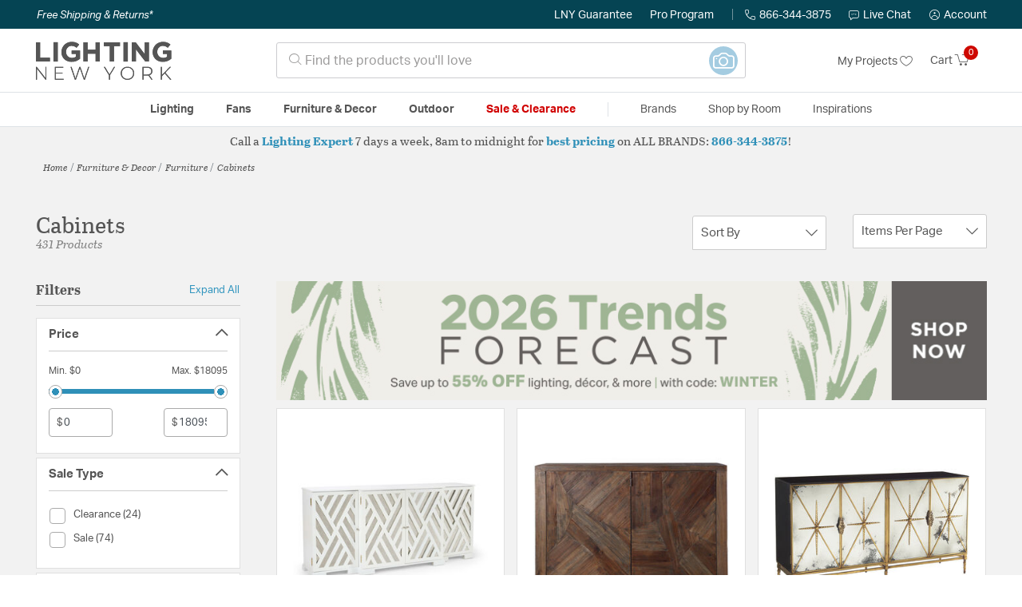

--- FILE ---
content_type: text/html;charset=UTF-8
request_url: https://lightingnewyork.com/main/category/furniture-and-decor/furniture/cabinets/?brand=Moe%27s%20Home%20Collection
body_size: 37935
content:
<!DOCTYPE html>
<html lang="en">
<head>
<!--[if gt IE 9]><!-->
<script>//common/scripts.isml</script>




<script defer type="text/javascript" src="/on/demandware.static/Sites-lny_us-Site/-/en_US/v1768396701782/js/main.js"></script>

    <script defer type="text/javascript" src="/on/demandware.static/Sites-lny_us-Site/-/en_US/v1768396701782/js/search.js"
        
        >
    </script>

    <script defer type="text/javascript" src="https://js.braintreegateway.com/web/3.83.0/js/client.min.js"
        
        >
    </script>

    <script defer type="text/javascript" src="https://js.braintreegateway.com/web/3.83.0/js/data-collector.min.js"
        
        >
    </script>

    <script defer type="text/javascript" src="https://js.braintreegateway.com/web/3.83.0/js/paypal.min.js"
        
        >
    </script>

    <script defer type="text/javascript" src="https://js.braintreegateway.com/web/3.83.0/js/paypal-checkout.min.js"
        
        >
    </script>

    <script defer type="text/javascript" src="/on/demandware.static/Sites-lny_us-Site/-/en_US/v1768396701782/js/int_braintree.min.js"
        
        >
    </script>


   <script defer type="text/javascript" src="/on/demandware.static/Sites-lny_us-Site/-/en_US/v1768396701782/js/vcn.js"></script>

<!--<![endif]-->
<meta charset=UTF-8 />
<meta http-equiv="x-ua-compatible" content="ie=edge" />
<meta name="viewport" content="width=device-width, initial-scale=1" />



    <title>Cabinets - Lighting New York</title>


<meta name="description" content="Find stylish storage cabinets that eliminate clutter and organize any space while complementing your d&eacute;cor with free shipping available at Lighting New York."/>




    
        <meta name="robots" content="index,follow" />
    


<link rel="icon" type="image/x-icon" href="/on/demandware.static/Sites-lny_us-Site/-/default/dwdb020745/images/favicons/favicon.ico" />

<link rel="stylesheet" href="/on/demandware.static/Sites-lny_us-Site/-/en_US/v1768396701782/css/global.css" />

    <link rel="stylesheet" href="/on/demandware.static/Sites-lny_us-Site/-/en_US/v1768396701782/css/search.css"  />

    <link rel="stylesheet" href="/on/demandware.static/Sites-lny_us-Site/-/en_US/v1768396701782/css/braintree.css"  />







	


	<script>
	  var _affirm_config = {
	    public_api_key:  "YNRZIN5GRU6MV915",
	    script:          "/on/demandware.static/Sites-lny_us-Site/-/en_US/v1768396701782/affirm/js/live.js",
	    session_id:		 "STlrFWPydYXhCrHZMPNS4FUrdrBhWDXiuEU=",
		locale: 		 "en_US",
		country_code: 	 "USA"
	  };
	  (function(l,g,m,e,a,f,b){var d,c=l[m]||{},h=document.createElement(f),n=document.getElementsByTagName(f)[0],k=function(a,b,c){return function(){a[b]._.push([c,arguments])}};c[e]=k(c,e,"set");d=c[e];c[a]={};c[a]._=[];d._=[];c[a][b]=k(c,a,b);a=0;for(b="set add save post open empty reset on off trigger ready setProduct".split(" ");a<b.length;a++)d[b[a]]=k(c,e,b[a]);a=0;for(b=["get","token","url","items"];a<b.length;a++)d[b[a]]=function(){};h.async=!0;h.src=g[f];n.parentNode.insertBefore(h,n);delete g[f];d(g);l[m]=c})(window,_affirm_config,"affirm","checkout","ui","script","ready");
	</script>
	<link href="/on/demandware.static/Sites-lny_us-Site/-/en_US/v1768396701782/css/affirmstyle.css" type="text/css" rel="stylesheet" />






<!--siteData.isml-->
<script>
    window.dataLayer = window.dataLayer || [];
    
    // Any data layer stuff here should be cachable and NOT user-specific
    dataLayer.push({"defaultVipCode":"XWJL33YW13","storefrontCode":"main","storefrontName":"LNY","environment":"production","agentCartStampingEndpoint":"https://lightingnewyork.com/on/demandware.store/Sites-lny_us-Site/en_US/Chat-StampCartWithAgent","liveChatLicenseKey":"10054528"});
</script>    <script>
    var pageAction = 'searchshow';
    window.dataLayer = window.dataLayer || [];
    var orderId = -1;

    // In all cases except Order Confirmation, the data layer should be pushed, so default to that case
    var pushDataLayer = true;
    if (pageAction === 'orderconfirm') {
        // As of now, the correction is for order confirmation only
        orderId = getOrderId({"event":"search","userInfo":{"email":"","firstName":"","lastName":"","phoneNumber":"","address1":"","address2":"","city":"","state":"","country":"","zip":"","accountType":"Retail"},"ecommerce":{"currencyCode":"USD","impressions":[{"id":"2098655","name":"Jamie Merida White/Antiqued Cabinet","category":"Cabinets","categoryID":"main-furnitureanddecor-furniture-cabinets","price":"6621.70","imageURL":"https://lightingnewyork.com/on/demandware.static/-/Sites-master-catalog-lny/default/dwf515d987/brand/chh/productimages/383344.jpg","basket_coupons":"","basket_ids":"","sku":"383344","brand":"Chelsea House","compareAtPrice":"6621.70","productURL":"https://lightingnewyork.com/product/furniture-and-decor/furniture/cabinets/chelsea-house-jamie-merida-cabinets-383344/2098655.html","position":1,"list":"Search Results"},{"id":"1818876","name":"Evros Reclaimed Wood 2 Door Cabinet","category":"Cabinets","categoryID":"main-furnitureanddecor-furniture-cabinets","price":"1960.80","imageURL":"https://lightingnewyork.com/on/demandware.static/-/Sites-master-catalog-lny/default/dwc7210f2a/brand/utm/productimages/24932.jpg","basket_coupons":"","basket_ids":"","sku":"24932","brand":"Uttermost","compareAtPrice":"1960.80","productURL":"https://lightingnewyork.com/product/furniture-and-decor/furniture/cabinets/uttermost-evros-cabinets-24932/1818876.html","position":2,"list":"Search Results"},{"id":"403351","name":"Rio Black Cabinet","category":"Cabinets","categoryID":"main-furnitureanddecor-furniture-cabinets","price":"7487.50","imageURL":"https://lightingnewyork.com/on/demandware.static/-/Sites-master-catalog-lny/default/dwb5b1fad6/brand/jrc/productimages/eur-04-0164.jpg","basket_coupons":"","basket_ids":"","sku":"EUR-04-0164","brand":"John-Richard","compareAtPrice":"7487.50","productURL":"https://lightingnewyork.com/product/furniture-and-decor/furniture/cabinets/john-richard-rio-cabinets-eur-04-0164/403351.html","position":3,"list":"Search Results"},{"id":"1755476","name":"Wildwood Black/Red/Polished Cabinet","category":"Cabinets","categoryID":"main-furnitureanddecor-furniture-cabinets","price":"4758.70","imageURL":"https://lightingnewyork.com/on/demandware.static/-/Sites-master-catalog-lny/default/dw62b2a26f/brand/wwd/productimages/490477.jpg","basket_coupons":"","basket_ids":"","sku":"490477","brand":"Wildwood","compareAtPrice":"4758.70","productURL":"https://lightingnewyork.com/product/furniture-and-decor/furniture/cabinets/wildwood-wildwood-cabinets-490477/1755476.html","position":4,"list":"Search Results"},{"id":"1734191","name":"South Shore Multicolored Cabinet","category":"Cabinets","categoryID":"main-furnitureanddecor-furniture-cabinets","price":"785.90","imageURL":"https://lightingnewyork.com/on/demandware.static/-/Sites-master-catalog-lny/default/dwe7a5dc96/brand/cvc/productimages/cvfzr3566_lg.jpg","basket_coupons":"","basket_ids":"","sku":"CVFZR3566","brand":"Crestview Collection","compareAtPrice":"785.90","productURL":"https://lightingnewyork.com/product/furniture-and-decor/furniture/cabinets/crestview-collection-south-shore-cabinets-cvfzr3566/1734191.html","position":5,"list":"Search Results"},{"id":"2518474","name":"Wilde Black Cabinet","category":"Cabinets","categoryID":"main-furnitureanddecor-furniture-cabinets","price":"2549.00","imageURL":"https://lightingnewyork.com/on/demandware.static/-/Sites-master-catalog-lny/default/dweea896ab/brand/moe/productimages/vl-1067-02.jpg","basket_coupons":"","basket_ids":"","sku":"VL-1067-02","brand":"Moe's Home Collection","compareAtPrice":"2549.00","productURL":"https://lightingnewyork.com/product/furniture-and-decor/furniture/cabinets/moes-home-collection-wilde-cabinets-vl-1067-02/2518474.html","position":6,"list":"Search Results"},{"id":"1969018","name":"Bethlem Black Cabinet","category":"Cabinets","categoryID":"main-furnitureanddecor-furniture-cabinets","price":"7497.50","imageURL":"https://lightingnewyork.com/on/demandware.static/-/Sites-master-catalog-lny/default/dw50c1db9e/brand/cyn/productimages/10949.jpg","basket_coupons":"","basket_ids":"","sku":"10949","brand":"Cyan Design","compareAtPrice":"7497.50","productURL":"https://lightingnewyork.com/product/furniture-and-decor/furniture/cabinets/cyan-design-bethlem-cabinets-10949/1969018.html","position":7,"list":"Search Results"},{"id":"1952216","name":"Anita Natural Cabinet","category":"Cabinets","categoryID":"main-furnitureanddecor-furniture-cabinets","price":"206.17","imageURL":"https://lightingnewyork.com/on/demandware.static/-/Sites-master-catalog-lny/default/dwe7499b9f/brand/abh/productimages/48596.jpg","basket_coupons":"","basket_ids":"","sku":"48596","brand":"A&B Home","compareAtPrice":"206.17","productURL":"https://lightingnewyork.com/product/furniture-and-decor/furniture/cabinets/a-b-home-anita-cabinets-48596/1952216.html","position":8,"list":"Search Results"},{"id":"1827199","name":"Aiken Dark Ebony and Brushed Brass 2 Door Cabinet","category":"Cabinets","categoryID":"main-furnitureanddecor-furniture-cabinets","price":"1356.00","imageURL":"https://lightingnewyork.com/on/demandware.static/-/Sites-master-catalog-lny/default/dwbfde059b/brand/utm/productimages/24916.jpg","basket_coupons":"","basket_ids":"","sku":"24916","brand":"Uttermost","compareAtPrice":"1356.00","productURL":"https://lightingnewyork.com/product/furniture-and-decor/furniture/cabinets/uttermost-aiken-cabinets-24916/1827199.html","position":9,"list":"Search Results"},{"id":"2726871","name":"Shelby Ebony Stain 2 Door Cabinet","category":"Cabinets","categoryID":"main-furnitureanddecor-furniture-cabinets","price":"1598.40","imageURL":"https://lightingnewyork.com/on/demandware.static/-/Sites-master-catalog-lny/default/dwd373052e/brand/utm/productimages/24426.jpg","basket_coupons":"","basket_ids":"","sku":"24426","brand":"Uttermost","compareAtPrice":"1598.40","productURL":"https://lightingnewyork.com/product/furniture-and-decor/furniture/cabinets/uttermost-shelby-cabinets-24426/2726871.html","position":10,"list":"Search Results"},{"id":"1153320","name":"Elixir Silver Lighted Mirror Cabinet","category":"Cabinets","categoryID":"main-furnitureanddecor-furniture-cabinets","price":"340.20","imageURL":"https://lightingnewyork.com/on/demandware.static/-/Sites-master-catalog-lny/default/dw017bc184/brand/elg/productimages/mre8001_2.jpg","basket_coupons":"","basket_ids":"","sku":"MRE8001","brand":"Elegant Lighting","compareAtPrice":"340.20","productURL":"https://lightingnewyork.com/product/furniture-and-decor/furniture/cabinets/elegant-lighting-elixir-cabinets-mre8001/1153320.html","position":11,"list":"Search Results"},{"id":"1732088","name":"Yeager Aviatorny","category":"Cabinets","categoryID":"main-furnitureanddecor-furniture-cabinets","price":"2989.00","imageURL":"https://lightingnewyork.com/on/demandware.static/-/Sites-master-catalog-lny/default/dw344be3da/brand/but/productimages/5152330.jpg","basket_coupons":"","basket_ids":"","sku":"5152330","brand":"Butler","compareAtPrice":"2989.00","productURL":"https://lightingnewyork.com/product/furniture-and-decor/furniture/cabinets/butler-specialty-company-midway-aviator-cabinets-5152330/1732088.html","position":12,"list":"Search Results"},{"id":"1153322","name":"Elixir Silver Lighted Mirror Cabinet","category":"Cabinets","categoryID":"main-furnitureanddecor-furniture-cabinets","price":"388.08","imageURL":"https://lightingnewyork.com/on/demandware.static/-/Sites-master-catalog-lny/default/dw40b450c0/brand/elg/productimages/mre8002.jpg","basket_coupons":"","basket_ids":"","sku":"MRE8002","brand":"Elegant Lighting","compareAtPrice":"388.08","productURL":"https://lightingnewyork.com/product/furniture-and-decor/furniture/cabinets/elegant-lighting-elixir-cabinets-mre8002/1153322.html","position":13,"list":"Search Results"},{"id":"53887-41","name":"CounterMax MX-LD-AC Lighting Accessory","category":"Cabinets","categoryID":"main-furnitureanddecor-furniture-cabinets","price":"6.00","imageURL":"https://lightingnewyork.com/on/demandware.static/-/Sites-master-catalog-lny/default/dw4d29cafe/brand/max/productimages/53887wt.jpg","basket_coupons":"","basket_ids":"","sku":null,"brand":"Maxim Lighting","compareAtPrice":"0.00","productURL":"https://lightingnewyork.com/product/lighting/accessories/accessories/maxim-lighting-countermax-mx-ld-ac-lighting-accessories-53887wt/53887-41.html","position":14,"list":"Search Results"},{"id":"2537408","name":"Front Range Dark Ebony Oak Veneer and Aged Gold 2 Door Cabinet","category":"Cabinets","categoryID":"main-furnitureanddecor-furniture-cabinets","price":"1195.20","imageURL":"https://lightingnewyork.com/on/demandware.static/-/Sites-master-catalog-lny/default/dwa3d68e54/brand/utm/productimages/22891_2_.jpg","basket_coupons":"","basket_ids":"","sku":"22891","brand":"Uttermost","compareAtPrice":"1195.20","productURL":"https://lightingnewyork.com/product/furniture-and-decor/furniture/cabinets/uttermost-front-range-cabinets-22891/2537408.html","position":15,"list":"Search Results"},{"id":"1061268","name":"Leah Black Cabinet","category":"Cabinets","categoryID":"main-furnitureanddecor-furniture-cabinets","price":"11875.00","imageURL":"https://lightingnewyork.com/on/demandware.static/-/Sites-master-catalog-lny/default/dw8b2815ba/brand/jrc/productimages/eur-04-0478.jpg","basket_coupons":"","basket_ids":"","sku":"EUR-04-0478","brand":"John-Richard","compareAtPrice":"11875.00","productURL":"https://lightingnewyork.com/product/furniture-and-decor/furniture/cabinets/john-richard-leah-cabinets-eur-04-0478/1061268.html","position":16,"list":"Search Results"},{"id":"2715117","name":"Vallejo Cabinet","category":"Cabinets","categoryID":"main-furnitureanddecor-furniture-cabinets","price":"9987.50","imageURL":"https://lightingnewyork.com/on/demandware.static/-/Sites-master-catalog-lny/default/dw639224c8/brand/jrc/productimages/eur-04-0825.jpg","basket_coupons":"","basket_ids":"","sku":"EUR-04-0825","brand":"John-Richard","compareAtPrice":"9987.50","productURL":"https://lightingnewyork.com/product/furniture-and-decor/furniture/cabinets/john-richard-vallejo-cabinets-eur-04-0825/2715117.html","position":17,"list":"Search Results"},{"id":"1731107","name":"Webster Hand Carved Artifacts Chairside Chest","category":"Cabinets","categoryID":"main-furnitureanddecor-furniture-cabinets","price":"419.00","imageURL":"https://lightingnewyork.com/on/demandware.static/-/Sites-master-catalog-lny/default/dw90fd7ec0/brand/but/productimages/1841290.jpg","basket_coupons":"","basket_ids":"","sku":"1841290","brand":"Butler","compareAtPrice":"419.00","productURL":"https://lightingnewyork.com/product/furniture-and-decor/furniture/cabinets/butler-specialty-company-artifacts-cabinets-1841290/1731107.html","position":18,"list":"Search Results"},{"id":"2686235","name":"Order Washed Walnut Cabinet","category":"Cabinets","categoryID":"main-furnitureanddecor-furniture-cabinets","price":"4922.00","imageURL":"https://lightingnewyork.com/on/demandware.static/-/Sites-master-catalog-lny/default/dw2ecab9e5/brand/noi/productimages/gcon416waw.jpg","basket_coupons":"","basket_ids":"","sku":"GCON416WAW","brand":"Noir","compareAtPrice":"4922.00","productURL":"https://lightingnewyork.com/product/furniture-and-decor/furniture/cabinets/noir-order-cabinets-gcon416waw/2686235.html","position":19,"list":"Search Results"},{"id":"2725696","name":"Butler 1737024","category":"Cabinets","categoryID":"main-furnitureanddecor-furniture-cabinets","price":"1489.00","imageURL":"https://lightingnewyork.com/on/demandware.static/-/Sites-master-catalog-lny/default/dwe17c4bcf/brand/but/productimages/1737024.jpg","basket_coupons":"","basket_ids":"","sku":"1737024","brand":"Butler","compareAtPrice":"1489.00","productURL":"https://lightingnewyork.com/product/furniture-and-decor/furniture/cabinets/butler-specialty-company-leyden-cabinets-1737024/2725696.html","position":20,"list":"Search Results"},{"id":"2184240","name":"Claire Bell White/Gold Cabinet","category":"Cabinets","categoryID":"main-furnitureanddecor-furniture-cabinets","price":"5057.70","imageURL":"https://lightingnewyork.com/on/demandware.static/-/Sites-master-catalog-lny/default/dw9232edbf/brand/chh/productimages/385267.jpg","basket_coupons":"","basket_ids":"","sku":"385267","brand":"Chelsea House","compareAtPrice":"5057.70","productURL":"https://lightingnewyork.com/product/furniture-and-decor/furniture/cabinets/chelsea-house-claire-bell-cabinets-385267/2184240.html","position":21,"list":"Search Results"},{"id":"1061225","name":"I Dream Of Agate Agate and Aztec Gold Cabinet","category":"Cabinets","categoryID":"main-furnitureanddecor-furniture-cabinets","price":"5287.50","imageURL":"https://lightingnewyork.com/on/demandware.static/-/Sites-master-catalog-lny/default/dw4c4d29f7/brand/jrc/productimages/eur-04-0401.jpg","basket_coupons":"","basket_ids":"","sku":"EUR-04-0401","brand":"John-Richard","compareAtPrice":"5287.50","productURL":"https://lightingnewyork.com/product/furniture-and-decor/furniture/cabinets/john-richard-i-dream-of-agate-cabinets-eur-04-0401/1061225.html","position":22,"list":"Search Results"},{"id":"2656643","name":"Nems Top: White; Base: Dark Brown/Gold Cabinet","category":"Cabinets","categoryID":"main-furnitureanddecor-furniture-cabinets","price":"1035.00","imageURL":"https://lightingnewyork.com/on/demandware.static/-/Sites-master-catalog-lny/default/dwb9c5e0f9/brand/sur/productimages/nms-007.jpg","basket_coupons":"","basket_ids":"","sku":"NMS-007","brand":"Surya","compareAtPrice":"1035.00","productURL":"https://lightingnewyork.com/product/furniture-and-decor/furniture/cabinets/surya-nems-cabinets-nms-007/2656643.html","position":23,"list":"Search Results"},{"id":"2686004","name":"Chandler Matte Black Cabinet, Tall","category":"Cabinets","categoryID":"main-furnitureanddecor-furniture-cabinets","price":"3521.00","imageURL":"https://lightingnewyork.com/on/demandware.static/-/Sites-master-catalog-lny/default/dw751dc1fe/brand/noi/productimages/gbcs258mtb.jpg","basket_coupons":"","basket_ids":"","sku":"GBCS258MTB","brand":"Noir","compareAtPrice":"3521.00","productURL":"https://lightingnewyork.com/product/furniture-and-decor/furniture/cabinets/noir-chandler-cabinets-gbcs258mtb/2686004.html","position":24,"list":"Search Results"}]}});
        var ordersPushedToGoogle = getOrdersPushedToGoogle();
        var orderHasBeenPushedToGoogle = orderHasBeenPushedToGoogle(orderId, ordersPushedToGoogle);
        if (orderHasBeenPushedToGoogle) {
            // If the data has already been sent, let's not push it again.
            pushDataLayer = false;
        }
    }

    if (pushDataLayer) {
        dataLayer.push({ ecommerce: null });
        dataLayer.push({"event":"search","userInfo":{"email":"","firstName":"","lastName":"","phoneNumber":"","address1":"","address2":"","city":"","state":"","country":"","zip":"","accountType":"Retail"},"ecommerce":{"currencyCode":"USD","impressions":[{"id":"2098655","name":"Jamie Merida White/Antiqued Cabinet","category":"Cabinets","categoryID":"main-furnitureanddecor-furniture-cabinets","price":"6621.70","imageURL":"https://lightingnewyork.com/on/demandware.static/-/Sites-master-catalog-lny/default/dwf515d987/brand/chh/productimages/383344.jpg","basket_coupons":"","basket_ids":"","sku":"383344","brand":"Chelsea House","compareAtPrice":"6621.70","productURL":"https://lightingnewyork.com/product/furniture-and-decor/furniture/cabinets/chelsea-house-jamie-merida-cabinets-383344/2098655.html","position":1,"list":"Search Results"},{"id":"1818876","name":"Evros Reclaimed Wood 2 Door Cabinet","category":"Cabinets","categoryID":"main-furnitureanddecor-furniture-cabinets","price":"1960.80","imageURL":"https://lightingnewyork.com/on/demandware.static/-/Sites-master-catalog-lny/default/dwc7210f2a/brand/utm/productimages/24932.jpg","basket_coupons":"","basket_ids":"","sku":"24932","brand":"Uttermost","compareAtPrice":"1960.80","productURL":"https://lightingnewyork.com/product/furniture-and-decor/furniture/cabinets/uttermost-evros-cabinets-24932/1818876.html","position":2,"list":"Search Results"},{"id":"403351","name":"Rio Black Cabinet","category":"Cabinets","categoryID":"main-furnitureanddecor-furniture-cabinets","price":"7487.50","imageURL":"https://lightingnewyork.com/on/demandware.static/-/Sites-master-catalog-lny/default/dwb5b1fad6/brand/jrc/productimages/eur-04-0164.jpg","basket_coupons":"","basket_ids":"","sku":"EUR-04-0164","brand":"John-Richard","compareAtPrice":"7487.50","productURL":"https://lightingnewyork.com/product/furniture-and-decor/furniture/cabinets/john-richard-rio-cabinets-eur-04-0164/403351.html","position":3,"list":"Search Results"},{"id":"1755476","name":"Wildwood Black/Red/Polished Cabinet","category":"Cabinets","categoryID":"main-furnitureanddecor-furniture-cabinets","price":"4758.70","imageURL":"https://lightingnewyork.com/on/demandware.static/-/Sites-master-catalog-lny/default/dw62b2a26f/brand/wwd/productimages/490477.jpg","basket_coupons":"","basket_ids":"","sku":"490477","brand":"Wildwood","compareAtPrice":"4758.70","productURL":"https://lightingnewyork.com/product/furniture-and-decor/furniture/cabinets/wildwood-wildwood-cabinets-490477/1755476.html","position":4,"list":"Search Results"},{"id":"1734191","name":"South Shore Multicolored Cabinet","category":"Cabinets","categoryID":"main-furnitureanddecor-furniture-cabinets","price":"785.90","imageURL":"https://lightingnewyork.com/on/demandware.static/-/Sites-master-catalog-lny/default/dwe7a5dc96/brand/cvc/productimages/cvfzr3566_lg.jpg","basket_coupons":"","basket_ids":"","sku":"CVFZR3566","brand":"Crestview Collection","compareAtPrice":"785.90","productURL":"https://lightingnewyork.com/product/furniture-and-decor/furniture/cabinets/crestview-collection-south-shore-cabinets-cvfzr3566/1734191.html","position":5,"list":"Search Results"},{"id":"2518474","name":"Wilde Black Cabinet","category":"Cabinets","categoryID":"main-furnitureanddecor-furniture-cabinets","price":"2549.00","imageURL":"https://lightingnewyork.com/on/demandware.static/-/Sites-master-catalog-lny/default/dweea896ab/brand/moe/productimages/vl-1067-02.jpg","basket_coupons":"","basket_ids":"","sku":"VL-1067-02","brand":"Moe's Home Collection","compareAtPrice":"2549.00","productURL":"https://lightingnewyork.com/product/furniture-and-decor/furniture/cabinets/moes-home-collection-wilde-cabinets-vl-1067-02/2518474.html","position":6,"list":"Search Results"},{"id":"1969018","name":"Bethlem Black Cabinet","category":"Cabinets","categoryID":"main-furnitureanddecor-furniture-cabinets","price":"7497.50","imageURL":"https://lightingnewyork.com/on/demandware.static/-/Sites-master-catalog-lny/default/dw50c1db9e/brand/cyn/productimages/10949.jpg","basket_coupons":"","basket_ids":"","sku":"10949","brand":"Cyan Design","compareAtPrice":"7497.50","productURL":"https://lightingnewyork.com/product/furniture-and-decor/furniture/cabinets/cyan-design-bethlem-cabinets-10949/1969018.html","position":7,"list":"Search Results"},{"id":"1952216","name":"Anita Natural Cabinet","category":"Cabinets","categoryID":"main-furnitureanddecor-furniture-cabinets","price":"206.17","imageURL":"https://lightingnewyork.com/on/demandware.static/-/Sites-master-catalog-lny/default/dwe7499b9f/brand/abh/productimages/48596.jpg","basket_coupons":"","basket_ids":"","sku":"48596","brand":"A&B Home","compareAtPrice":"206.17","productURL":"https://lightingnewyork.com/product/furniture-and-decor/furniture/cabinets/a-b-home-anita-cabinets-48596/1952216.html","position":8,"list":"Search Results"},{"id":"1827199","name":"Aiken Dark Ebony and Brushed Brass 2 Door Cabinet","category":"Cabinets","categoryID":"main-furnitureanddecor-furniture-cabinets","price":"1356.00","imageURL":"https://lightingnewyork.com/on/demandware.static/-/Sites-master-catalog-lny/default/dwbfde059b/brand/utm/productimages/24916.jpg","basket_coupons":"","basket_ids":"","sku":"24916","brand":"Uttermost","compareAtPrice":"1356.00","productURL":"https://lightingnewyork.com/product/furniture-and-decor/furniture/cabinets/uttermost-aiken-cabinets-24916/1827199.html","position":9,"list":"Search Results"},{"id":"2726871","name":"Shelby Ebony Stain 2 Door Cabinet","category":"Cabinets","categoryID":"main-furnitureanddecor-furniture-cabinets","price":"1598.40","imageURL":"https://lightingnewyork.com/on/demandware.static/-/Sites-master-catalog-lny/default/dwd373052e/brand/utm/productimages/24426.jpg","basket_coupons":"","basket_ids":"","sku":"24426","brand":"Uttermost","compareAtPrice":"1598.40","productURL":"https://lightingnewyork.com/product/furniture-and-decor/furniture/cabinets/uttermost-shelby-cabinets-24426/2726871.html","position":10,"list":"Search Results"},{"id":"1153320","name":"Elixir Silver Lighted Mirror Cabinet","category":"Cabinets","categoryID":"main-furnitureanddecor-furniture-cabinets","price":"340.20","imageURL":"https://lightingnewyork.com/on/demandware.static/-/Sites-master-catalog-lny/default/dw017bc184/brand/elg/productimages/mre8001_2.jpg","basket_coupons":"","basket_ids":"","sku":"MRE8001","brand":"Elegant Lighting","compareAtPrice":"340.20","productURL":"https://lightingnewyork.com/product/furniture-and-decor/furniture/cabinets/elegant-lighting-elixir-cabinets-mre8001/1153320.html","position":11,"list":"Search Results"},{"id":"1732088","name":"Yeager Aviatorny","category":"Cabinets","categoryID":"main-furnitureanddecor-furniture-cabinets","price":"2989.00","imageURL":"https://lightingnewyork.com/on/demandware.static/-/Sites-master-catalog-lny/default/dw344be3da/brand/but/productimages/5152330.jpg","basket_coupons":"","basket_ids":"","sku":"5152330","brand":"Butler","compareAtPrice":"2989.00","productURL":"https://lightingnewyork.com/product/furniture-and-decor/furniture/cabinets/butler-specialty-company-midway-aviator-cabinets-5152330/1732088.html","position":12,"list":"Search Results"},{"id":"1153322","name":"Elixir Silver Lighted Mirror Cabinet","category":"Cabinets","categoryID":"main-furnitureanddecor-furniture-cabinets","price":"388.08","imageURL":"https://lightingnewyork.com/on/demandware.static/-/Sites-master-catalog-lny/default/dw40b450c0/brand/elg/productimages/mre8002.jpg","basket_coupons":"","basket_ids":"","sku":"MRE8002","brand":"Elegant Lighting","compareAtPrice":"388.08","productURL":"https://lightingnewyork.com/product/furniture-and-decor/furniture/cabinets/elegant-lighting-elixir-cabinets-mre8002/1153322.html","position":13,"list":"Search Results"},{"id":"53887-41","name":"CounterMax MX-LD-AC Lighting Accessory","category":"Cabinets","categoryID":"main-furnitureanddecor-furniture-cabinets","price":"6.00","imageURL":"https://lightingnewyork.com/on/demandware.static/-/Sites-master-catalog-lny/default/dw4d29cafe/brand/max/productimages/53887wt.jpg","basket_coupons":"","basket_ids":"","sku":null,"brand":"Maxim Lighting","compareAtPrice":"0.00","productURL":"https://lightingnewyork.com/product/lighting/accessories/accessories/maxim-lighting-countermax-mx-ld-ac-lighting-accessories-53887wt/53887-41.html","position":14,"list":"Search Results"},{"id":"2537408","name":"Front Range Dark Ebony Oak Veneer and Aged Gold 2 Door Cabinet","category":"Cabinets","categoryID":"main-furnitureanddecor-furniture-cabinets","price":"1195.20","imageURL":"https://lightingnewyork.com/on/demandware.static/-/Sites-master-catalog-lny/default/dwa3d68e54/brand/utm/productimages/22891_2_.jpg","basket_coupons":"","basket_ids":"","sku":"22891","brand":"Uttermost","compareAtPrice":"1195.20","productURL":"https://lightingnewyork.com/product/furniture-and-decor/furniture/cabinets/uttermost-front-range-cabinets-22891/2537408.html","position":15,"list":"Search Results"},{"id":"1061268","name":"Leah Black Cabinet","category":"Cabinets","categoryID":"main-furnitureanddecor-furniture-cabinets","price":"11875.00","imageURL":"https://lightingnewyork.com/on/demandware.static/-/Sites-master-catalog-lny/default/dw8b2815ba/brand/jrc/productimages/eur-04-0478.jpg","basket_coupons":"","basket_ids":"","sku":"EUR-04-0478","brand":"John-Richard","compareAtPrice":"11875.00","productURL":"https://lightingnewyork.com/product/furniture-and-decor/furniture/cabinets/john-richard-leah-cabinets-eur-04-0478/1061268.html","position":16,"list":"Search Results"},{"id":"2715117","name":"Vallejo Cabinet","category":"Cabinets","categoryID":"main-furnitureanddecor-furniture-cabinets","price":"9987.50","imageURL":"https://lightingnewyork.com/on/demandware.static/-/Sites-master-catalog-lny/default/dw639224c8/brand/jrc/productimages/eur-04-0825.jpg","basket_coupons":"","basket_ids":"","sku":"EUR-04-0825","brand":"John-Richard","compareAtPrice":"9987.50","productURL":"https://lightingnewyork.com/product/furniture-and-decor/furniture/cabinets/john-richard-vallejo-cabinets-eur-04-0825/2715117.html","position":17,"list":"Search Results"},{"id":"1731107","name":"Webster Hand Carved Artifacts Chairside Chest","category":"Cabinets","categoryID":"main-furnitureanddecor-furniture-cabinets","price":"419.00","imageURL":"https://lightingnewyork.com/on/demandware.static/-/Sites-master-catalog-lny/default/dw90fd7ec0/brand/but/productimages/1841290.jpg","basket_coupons":"","basket_ids":"","sku":"1841290","brand":"Butler","compareAtPrice":"419.00","productURL":"https://lightingnewyork.com/product/furniture-and-decor/furniture/cabinets/butler-specialty-company-artifacts-cabinets-1841290/1731107.html","position":18,"list":"Search Results"},{"id":"2686235","name":"Order Washed Walnut Cabinet","category":"Cabinets","categoryID":"main-furnitureanddecor-furniture-cabinets","price":"4922.00","imageURL":"https://lightingnewyork.com/on/demandware.static/-/Sites-master-catalog-lny/default/dw2ecab9e5/brand/noi/productimages/gcon416waw.jpg","basket_coupons":"","basket_ids":"","sku":"GCON416WAW","brand":"Noir","compareAtPrice":"4922.00","productURL":"https://lightingnewyork.com/product/furniture-and-decor/furniture/cabinets/noir-order-cabinets-gcon416waw/2686235.html","position":19,"list":"Search Results"},{"id":"2725696","name":"Butler 1737024","category":"Cabinets","categoryID":"main-furnitureanddecor-furniture-cabinets","price":"1489.00","imageURL":"https://lightingnewyork.com/on/demandware.static/-/Sites-master-catalog-lny/default/dwe17c4bcf/brand/but/productimages/1737024.jpg","basket_coupons":"","basket_ids":"","sku":"1737024","brand":"Butler","compareAtPrice":"1489.00","productURL":"https://lightingnewyork.com/product/furniture-and-decor/furniture/cabinets/butler-specialty-company-leyden-cabinets-1737024/2725696.html","position":20,"list":"Search Results"},{"id":"2184240","name":"Claire Bell White/Gold Cabinet","category":"Cabinets","categoryID":"main-furnitureanddecor-furniture-cabinets","price":"5057.70","imageURL":"https://lightingnewyork.com/on/demandware.static/-/Sites-master-catalog-lny/default/dw9232edbf/brand/chh/productimages/385267.jpg","basket_coupons":"","basket_ids":"","sku":"385267","brand":"Chelsea House","compareAtPrice":"5057.70","productURL":"https://lightingnewyork.com/product/furniture-and-decor/furniture/cabinets/chelsea-house-claire-bell-cabinets-385267/2184240.html","position":21,"list":"Search Results"},{"id":"1061225","name":"I Dream Of Agate Agate and Aztec Gold Cabinet","category":"Cabinets","categoryID":"main-furnitureanddecor-furniture-cabinets","price":"5287.50","imageURL":"https://lightingnewyork.com/on/demandware.static/-/Sites-master-catalog-lny/default/dw4c4d29f7/brand/jrc/productimages/eur-04-0401.jpg","basket_coupons":"","basket_ids":"","sku":"EUR-04-0401","brand":"John-Richard","compareAtPrice":"5287.50","productURL":"https://lightingnewyork.com/product/furniture-and-decor/furniture/cabinets/john-richard-i-dream-of-agate-cabinets-eur-04-0401/1061225.html","position":22,"list":"Search Results"},{"id":"2656643","name":"Nems Top: White; Base: Dark Brown/Gold Cabinet","category":"Cabinets","categoryID":"main-furnitureanddecor-furniture-cabinets","price":"1035.00","imageURL":"https://lightingnewyork.com/on/demandware.static/-/Sites-master-catalog-lny/default/dwb9c5e0f9/brand/sur/productimages/nms-007.jpg","basket_coupons":"","basket_ids":"","sku":"NMS-007","brand":"Surya","compareAtPrice":"1035.00","productURL":"https://lightingnewyork.com/product/furniture-and-decor/furniture/cabinets/surya-nems-cabinets-nms-007/2656643.html","position":23,"list":"Search Results"},{"id":"2686004","name":"Chandler Matte Black Cabinet, Tall","category":"Cabinets","categoryID":"main-furnitureanddecor-furniture-cabinets","price":"3521.00","imageURL":"https://lightingnewyork.com/on/demandware.static/-/Sites-master-catalog-lny/default/dw751dc1fe/brand/noi/productimages/gbcs258mtb.jpg","basket_coupons":"","basket_ids":"","sku":"GBCS258MTB","brand":"Noir","compareAtPrice":"3521.00","productURL":"https://lightingnewyork.com/product/furniture-and-decor/furniture/cabinets/noir-chandler-cabinets-gbcs258mtb/2686004.html","position":24,"list":"Search Results"}]}});
        if (pageAction === 'orderconfirm') {
            // Add the orderId to the array of orders that is being stored in localStorage
            ordersPushedToGoogle.push(orderId);
            // The localStorage is what is used to prevent the duplicate send from mobile platforms
            window.localStorage.setItem('ordersPushedToGoogle', JSON.stringify(ordersPushedToGoogle));
        }
    }

    function getOrderId(dataLayer) {
        if ('ecommerce' in dataLayer) {
            if ('purchase' in dataLayer.ecommerce && 'actionField' in dataLayer.ecommerce.purchase &&
                'id' in dataLayer.ecommerce.purchase.actionField) {
                return dataLayer.ecommerce.purchase.actionField.id;
            }
        }

        return -1;
    }

    function getOrdersPushedToGoogle() {
        var ordersPushedToGoogleString = window.localStorage.getItem('ordersPushedToGoogle');
        if (ordersPushedToGoogleString && ordersPushedToGoogleString.length > 0) {
            return JSON.parse(ordersPushedToGoogleString);
        }

        return [];
    }

    function orderHasBeenPushedToGoogle(orderId, ordersPushedToGoogle) {
        if (orderId) {
            for (var index = 0; index < ordersPushedToGoogle.length; index++) {
                if (ordersPushedToGoogle[index] === orderId) {
                    return true;
                }
            }
        }

        return false;
    }
</script>

<script>
    window.dataLayer = window.dataLayer || [];
    dataLayer.push({"environment":"production","demandwareID":"acNRYUja7nuWo6Yilam3jqlOED","loggedInState":false,"locale":"en_US","currencyCode":"USD","pageLanguage":"en_US","registered":false,"email":"","emailHash":"","user_id":"","userInfo":{"email":"","firstName":"","lastName":"","phoneNumber":"","address1":"","address2":"","city":"","state":"","country":"","zip":"","accountType":"Retail"},"basketID":"","sourceOfEmailCollection":"","userAgent":"Mozilla/5.0 (Macintosh; Intel Mac OS X 10_15_7) AppleWebKit/537.36 (KHTML, like Gecko) Chrome/131.0.0.0 Safari/537.36; ClaudeBot/1.0; +claudebot@anthropic.com)","sessionID":"STlrFWPydYXhCrHZMPNS4FUrdrBhWDXiuEU=","ipAddress":"3.145.206.213","vipCode":"","gclid":"","msclkid":""});
</script>


<!-- Google Tag Manager -->
<script>(function(w,d,s,l,i){w[l]=w[l]||[];w[l].push({'gtm.start':
new Date().getTime(),event:'gtm.js'});var f=d.getElementsByTagName(s)[0],
j=d.createElement(s),dl=l!='dataLayer'?'&l='+l:'';j.async=true;j.src=
'https://load.ssgtm.lightingnewyork.com/ueazxucm.js?id='+i+dl;f.parentNode.insertBefore(j,f);
})(window,document,'script','dataLayer','GTM-MFBHDH67');</script>
<!-- End Google Tag Manager -->


<script defer src="/on/demandware.static/Sites-lny_us-Site/-/en_US/v1768396701782/js/tagmanager.js"></script>
<script defer src="/on/demandware.static/Sites-lny_us-Site/-/en_US/v1768396701782/js/gtmEvents.js"></script>

    <script>
        var yotpoAppKey = '2kFGiaQEjiIMFysVNwFfeIwtqfM5h74MwjwhOTVf';
        var yotpoStaticContentURL = 'https://staticw2.yotpo.com/';
        var yotpoURL = yotpoStaticContentURL + yotpoAppKey + '/widget.js';
        (function e() {
            var e = document.createElement("script");
                    e.type = "text/javascript",
                    e.async = true,
                    e.src = yotpoURL;
            var t = document.getElementsByTagName("script")[0];
            t.parentNode.insertBefore(e, t)
        })();
    </script>
    <script src="https://cdn-widgetsrepository.yotpo.com/v1/loader/2kFGiaQEjiIMFysVNwFfeIwtqfM5h74MwjwhOTVf" async></script>
    
    



<link rel="stylesheet" href="/on/demandware.static/Sites-lny_us-Site/-/en_US/v1768396701782/css/skin/skin.css" />
    
<!--Storefront colorScheme-->
<style>
:root {
--color-primary:#CE0900;
--color-secondary:#2F90B8;
--color-support:#054453;
--color-link:#3396BF;
--color-icon:#2F90B8;
}
.color-primary-background {background:#CE0900}
.color-secondary-background {background:#2F90B8}
.color-support-background {background:#054453}
.color-link-background {background:#3396BF}
.color-icon-background {background:#2F90B8}
</style>


<link rel="canonical" href="https://lightingnewyork.com/main/category/furniture-and-decor/furniture/cabinets/"/>

<script type="text/javascript">//<!--
/* <![CDATA[ (head-active_data.js) */
var dw = (window.dw || {});
dw.ac = {
    _analytics: null,
    _events: [],
    _category: "",
    _searchData: "",
    _anact: "",
    _anact_nohit_tag: "",
    _analytics_enabled: "true",
    _timeZone: "US/Eastern",
    _capture: function(configs) {
        if (Object.prototype.toString.call(configs) === "[object Array]") {
            configs.forEach(captureObject);
            return;
        }
        dw.ac._events.push(configs);
    },
	capture: function() { 
		dw.ac._capture(arguments);
		// send to CQ as well:
		if (window.CQuotient) {
			window.CQuotient.trackEventsFromAC(arguments);
		}
	},
    EV_PRD_SEARCHHIT: "searchhit",
    EV_PRD_DETAIL: "detail",
    EV_PRD_RECOMMENDATION: "recommendation",
    EV_PRD_SETPRODUCT: "setproduct",
    applyContext: function(context) {
        if (typeof context === "object" && context.hasOwnProperty("category")) {
        	dw.ac._category = context.category;
        }
        if (typeof context === "object" && context.hasOwnProperty("searchData")) {
        	dw.ac._searchData = context.searchData;
        }
    },
    setDWAnalytics: function(analytics) {
        dw.ac._analytics = analytics;
    },
    eventsIsEmpty: function() {
        return 0 == dw.ac._events.length;
    }
};
/* ]]> */
// -->
</script>
<script type="text/javascript">//<!--
/* <![CDATA[ (head-cquotient.js) */
var CQuotient = window.CQuotient = {};
CQuotient.clientId = 'bhcf-lny_us';
CQuotient.realm = 'BHCF';
CQuotient.siteId = 'lny_us';
CQuotient.instanceType = 'prd';
CQuotient.locale = 'en_US';
CQuotient.fbPixelId = '__UNKNOWN__';
CQuotient.activities = [];
CQuotient.cqcid='';
CQuotient.cquid='';
CQuotient.cqeid='';
CQuotient.cqlid='';
CQuotient.apiHost='api.cquotient.com';
/* Turn this on to test against Staging Einstein */
/* CQuotient.useTest= true; */
CQuotient.useTest = ('true' === 'false');
CQuotient.initFromCookies = function () {
	var ca = document.cookie.split(';');
	for(var i=0;i < ca.length;i++) {
	  var c = ca[i];
	  while (c.charAt(0)==' ') c = c.substring(1,c.length);
	  if (c.indexOf('cqcid=') == 0) {
		CQuotient.cqcid=c.substring('cqcid='.length,c.length);
	  } else if (c.indexOf('cquid=') == 0) {
		  var value = c.substring('cquid='.length,c.length);
		  if (value) {
		  	var split_value = value.split("|", 3);
		  	if (split_value.length > 0) {
			  CQuotient.cquid=split_value[0];
		  	}
		  	if (split_value.length > 1) {
			  CQuotient.cqeid=split_value[1];
		  	}
		  	if (split_value.length > 2) {
			  CQuotient.cqlid=split_value[2];
		  	}
		  }
	  }
	}
}
CQuotient.getCQCookieId = function () {
	if(window.CQuotient.cqcid == '')
		window.CQuotient.initFromCookies();
	return window.CQuotient.cqcid;
};
CQuotient.getCQUserId = function () {
	if(window.CQuotient.cquid == '')
		window.CQuotient.initFromCookies();
	return window.CQuotient.cquid;
};
CQuotient.getCQHashedEmail = function () {
	if(window.CQuotient.cqeid == '')
		window.CQuotient.initFromCookies();
	return window.CQuotient.cqeid;
};
CQuotient.getCQHashedLogin = function () {
	if(window.CQuotient.cqlid == '')
		window.CQuotient.initFromCookies();
	return window.CQuotient.cqlid;
};
CQuotient.trackEventsFromAC = function (/* Object or Array */ events) {
try {
	if (Object.prototype.toString.call(events) === "[object Array]") {
		events.forEach(_trackASingleCQEvent);
	} else {
		CQuotient._trackASingleCQEvent(events);
	}
} catch(err) {}
};
CQuotient._trackASingleCQEvent = function ( /* Object */ event) {
	if (event && event.id) {
		if (event.type === dw.ac.EV_PRD_DETAIL) {
			CQuotient.trackViewProduct( {id:'', alt_id: event.id, type: 'raw_sku'} );
		} // not handling the other dw.ac.* events currently
	}
};
CQuotient.trackViewProduct = function(/* Object */ cqParamData){
	var cq_params = {};
	cq_params.cookieId = CQuotient.getCQCookieId();
	cq_params.userId = CQuotient.getCQUserId();
	cq_params.emailId = CQuotient.getCQHashedEmail();
	cq_params.loginId = CQuotient.getCQHashedLogin();
	cq_params.product = cqParamData.product;
	cq_params.realm = cqParamData.realm;
	cq_params.siteId = cqParamData.siteId;
	cq_params.instanceType = cqParamData.instanceType;
	cq_params.locale = CQuotient.locale;
	
	if(CQuotient.sendActivity) {
		CQuotient.sendActivity(CQuotient.clientId, 'viewProduct', cq_params);
	} else {
		CQuotient.activities.push({activityType: 'viewProduct', parameters: cq_params});
	}
};
/* ]]> */
// -->
</script>



   <script type="application/ld+json">
        {"@context":"https://schema.org","@type":"BreadcrumbList","itemListElement":[{"@type":"ListItem","name":"Home","item":"https://lightingnewyork.com/","position":1},{"@type":"ListItem","name":"Furniture & Decor","item":"https://lightingnewyork.com/main/category/furniture-and-decor/","position":2},{"@type":"ListItem","name":"Furniture","item":"https://lightingnewyork.com/main/category/furniture-and-decor/furniture/","position":3},{"@type":"ListItem","name":"Cabinets","item":"https://lightingnewyork.com/main/category/furniture-and-decor/furniture/cabinets/","position":4}]}
    </script>


</head>
<body>
<!-- Google Tag Manager (noscript) -->
<noscript><iframe src="https://www.googletagmanager.com/ns.html?id=GTM-MFBHDH67"
height="0" width="0" style="display:none;visibility:hidden"></iframe></noscript>
<!-- End Google Tag Manager (noscript) -->

<div class="page" data-action="Search-Show" data-querystring="brand=Moe's%20Home%20Collection&amp;cgid=main-furnitureanddecor-furniture-cabinets" >


<header class="stick-header">
    <div class="top-banner-container" >
        
	 

	
    </div>
    <div class="header-top-banner bg-support hidden-md-down">
    <div class="container">
        <div class="row d-flex justify-content-between align-items-center py-2">
            <div class="col-auto content mr-auto pr-3">
                
                    
    
    <div class="content-asset"><!-- dwMarker="content" dwContentID="eb61591dd820a9277df59fafb4" -->
        <button type="button" class="btn btn-link p-0 font-italic text-white" data-toggle="modal" data-target="#freeshippingmodal">Free Shipping &amp; Returns*</button>
    </div> <!-- End content-asset -->



                
            </div>

            <div class="col-auto ml-auto pr-3">
                <a class="guarantee-link" href="/policy.html#guarantee">
                    
                        LNY Guarantee
                    
                </a>
            </div>

            <div class="col-auto header-pro-program-container">
                <a class="pro-program-link" href="/proprogram.html">
                    Pro Program
                </a>
                <div class="header-pro-program-tooltip" style="display:none">
                    
    
    <div class="content-asset"><!-- dwMarker="content" dwContentID="a3c82d9e2543e2160cb1b06487" -->
        <div class="text-center p-4">
	<div class="h2 mb-2">Join the Lighting New York Pro Program</div>
		<span class="pb-2">Enjoy unparalleled benefits including discounted trade pricing, a dedicated
			<br/>Pro Account manager, free shipping,
			<br/>risk-free returns, and more.</span>
		<div class="row justify-content-center">
			<div class="col-12 mt-3"> <a href="https://lightingnewyork.com/pro-signup" class="btn btn-block btn-secondary">Create Account</a>

			</div>
			<div class="col-12 mt-3">
<a href="https://lightingnewyork.com/login" class="btn btn-block btn-outline-secondary" style="font-weight: bold; border-width: 2px;">Already an LNY Pro? Sign in here!</a> 
			</div>
		</div>
	</div>
	<style>
		.header-pro-program-tooltip span,
		                .header-pro-program-tooltip a {
		                    font-size: 13px;
		                }
		                .header-pro-program-tooltip .h2 {
	font-family: var(--skin-header-font), sans-serif;
		                    font-size: 22px;
		                }
		                
		                .header-pro-program-tooltip a i::before {
		                    font-size: 30px;
		                    color: var(--color-primary);
		                }
	</style>
    </div> <!-- End content-asset -->



                </div>
            </div>

            <div class="col-auto border-right" style="height: 14px; opacity: 0.5;"></div>

            <div class="col-auto header-business-hours-container px-3">
                <span class="header-phone">
                    <i class="lny-icon-phone"></i>866-344-3875
                </span>

                <div class="header-business-hours-tooltip" style="display:none">
                    
    
    <div class="content-asset"><!-- dwMarker="content" dwContentID="5feead474f4c0123da8edcbfc1" -->
        <div class="text-center p-4">
                <div class="h2 mb-2">By Your Side 7 Days a Week</div>
                    
                <span class="pb-2">
                    <strong>Lighting Experts Standing By:</strong>
                    <br/>
                    <span>Mon - Fri: <div class="expert-weekdayhours">8am to 12am EST</div></span>
                    <br/>
                    <span>Sat &amp; Sun: <div class="expert-weekendhours">9am to 12am EST</div></span>
                </span>
                <hr />
                <div class="row justify-content-center">
                    <!-- TODO: this phone number will need to be updated to match whatever is put in expert-phone -->
                    <a href="tel:866-344-3875" class="col-5">
                        <i class="lny-icon-phone"></i>
                        <div class="expert-phone">866-344-3875</div>
                    </a>
                    <!-- TODO: this email link will need to be updated via JS -->
                    <a href="mailto: customercare@lightingnewyork.com" class="col-3">
                        <i class="lny-icon-mail"></i>
                        Email
                    </a>
                </div>
                <hr />
                <span class="text-center pb-2">
                    Our <strong>Customer Care</strong> team is available to help you with questions and
                    returns <strong class="d-block">Mon - Fri <div class="support-weekdayhours">8am to 12am EST</div>.</strong>
                </span>
            </div>
            <style>
                .header-business-hours-tooltip span,
                .header-business-hours-tooltip a {
                    font-size: 13px;
                }
                .header-business-hours-tooltip .h2 {
                    font-family: var(--skin-header-font), sans-serif;
                    font-size: 22px;
                }
                .header-business-hours-tooltip a {
                    color: var(--color-grey5);
                }
                .header-business-hours-tooltip a [class*="lny-icon"] {
                    display: block;
                    margin: 0 0 6px;
                    top: 0;
                }
                .header-business-hours-tooltip a [class*="lny-icon"]::before {
                    font-size: 30px;
                    color: var(--color-primary);
                }
            </style>
    </div> <!-- End content-asset -->



                </div>
            </div>

            <div class="col-auto pr-3">
                <a href="#" class="live-chat">
                    <i class="lny-icon-chat"></i>Live Chat
                </a>
            </div>
            <div class="col-auto hidden-md-down">
                
    <div
      id="account-page-link"
      class="user"
      data-is-pro-user="false"
      data-user-info="{&quot;email&quot;:&quot;&quot;,&quot;firstName&quot;:&quot;&quot;,&quot;lastName&quot;:&quot;&quot;,&quot;phoneNumber&quot;:&quot;&quot;,&quot;address1&quot;:&quot;&quot;,&quot;address2&quot;:&quot;&quot;,&quot;city&quot;:&quot;&quot;,&quot;state&quot;:&quot;&quot;,&quot;country&quot;:&quot;&quot;,&quot;zip&quot;:&quot;&quot;,&quot;accountType&quot;:&quot;Retail&quot;}"
    >
        <a href="https://lightingnewyork.com/login" role="button"
            aria-label="Login to your account">
            <i class="lny-icon-account" aria-hidden="true"></i><span class="user-message">Account</span>
        </a>
    </div>

            </div>
        </div>
    </div>
</div>
    <nav role="navigation">
        <div class="header container">
            <div class="navbar-header row">
                <div class="col-4 d-flex d-lg-none">
                    <button class="navbar-toggler" type="button" aria-controls="sg-navbar-collapse"
                        aria-expanded="false" aria-label="Toggle navigation">
                        <i class="lny-icon-menu"></i>
                    </button>
                </div>


                <div class="col-4 col-lg-3 logo-col d-flex">
                    <a class="logo-home" href="/" title="Lighting New York Home">
    <div class="logo-container" style="background-image: url(/on/demandware.static/Sites-lny_us-Site/-/default/dw879b7ad8/images/lny-logo.svg)">
        <img class="logo" src="[data-uri]"
            alt="Lighting New York Logo"
            style="background-image: url(https://lightingnewyork.com/on/demandware.static/-/Sites-lny_us-Library/default/dw0dc7366a/brand/lny/lny-logo.svg" />
    </div>
</a>
                </div>

                <div class="search col-6 hidden-md-down">
                    <link rel="stylesheet" href="https://cdn.jsdelivr.net/npm/bootstrap-icons@1.11.3/font/bootstrap-icons.css">




<div class="site-search input-group">
    <form role="search" action="/search" method="get" name="simpleSearch"
        class="input-group-append m-0">
        <input class="form-control search-field" type="text" name="q" value=""
            placeholder="&#xe907; Find the products you'll love" role="combobox"
            aria-describedby="search-assistive-text" aria-haspopup="listbox" aria-owns="search-results"
            aria-expanded="false" aria-autocomplete="list" aria-activedescendant="" aria-controls="search-results"
            aria-label="Enter Keyword or Item No." autocomplete="off" />
            <!-- Camera search link inside search bar -->

                        
                <a href="https://lightingnewyork.com/beacon" class="image-search-link">
                    <span class="label-container">
                        <span class="label">
                            Image Search
                        </span>
                    </span>
                    <span class="icon-wrap">
                        <i class="bi bi-camera camera-outline"></i>
                        <i class="bi bi-camera-fill camera-solid"></i>

                        <!-- Starburst hover effect -->
                        <span class="star yellow s01"></span>
                        <span class="star pink   s02"></span>
                        <span class="star yellow s03"></span>
                        <span class="star pink   s04"></span>
                        <span class="star yellow s05"></span>
                        <span class="star pink   s06"></span>
                        <span class="star yellow s07"></span>
                        <span class="star pink   s08"></span>
                        <span class="star yellow s09"></span>
                        <span class="star pink   s10"></span>
                        <span class="star yellow s11"></span>
                        <span class="star pink   s12"></span>
                    </span>
                </a>
            

        <button type="reset" name="reset-button" class="btn btn-link lny-icon-x reset-button d-none"
            aria-label="Clear search keywords"></button>
        <button type="submit" name="search-button" class="btn btn-primary submit-button lny-icon-search d-none"
            aria-label="Submit search keywords"></button>
        <div class="suggestions-wrapper" data-url="/on/demandware.store/Sites-lny_us-Site/en_US/SearchServices-GetSuggestions?q="></div>
        <input type="hidden" value="en_US" name="lang">
    </form>
</div>
                </div>

                <div class="col-4 col-lg-3 d-flex middle-header-options">
                    <div class="header-my-lists my-auto hidden-md-down ml-auto mr-3">
                        <a href="/my-projects">My Projects <i
                                class="lny-icon-heart"></i></a>
                    </div>

                    <div class="header-phone d-lg-none my-auto ml-auto mr-3">
                        <a href="tel:866-344-3875" class="lny-icon-phone"></a>
                    </div>

                    <div class="minicart my-auto" data-minicart-enabled="false" data-action-url="/on/demandware.store/Sites-lny_us-Site/en_US/Cart-MiniCartShow">
                        <div class="minicart-total">
    <a class="minicart-link stretched-link" href="https://lightingnewyork.com/cart"
        title="Cart 0 Items"
        aria-label="Cart 0 Items" aria-haspopup="true">
        <span class="hidden-md-down">Cart</span>
        <i class="minicart-icon lny-icon-cart"></i>
        <span class="minicart-quantity">
            0
        </span>
    </a>
</div>

<div class="popover popover-bottom"></div>
                    </div>
                </div>
            </div>
        </div>

        <div class="main-menu navbar-toggleable-md menu-toggleable-left multilevel-dropdown d-none d-lg-block border-top border-bottom"
            id="sg-navbar-collapse">
            <div class="container">
                <div class="row">
                    

<nav class="navbar navbar-expand-lg bg-inverse col-12">
    <div class="close-menu d-flex d-lg-none bg-support">
        <div class="close-button mr-auto">
            <button class="lny-icon-x" role="button"
                aria-label="Close Menu"></button>
        </div>

        <div class="header-my-lists mr-3">
            <a href="/my-projects"><i class="lny-icon-heart"></i>My Projects </a>
        </div>

        <div class="header-account">
            
    <div
      id="account-page-link"
      class="user"
      data-is-pro-user="false"
      data-user-info="{&quot;email&quot;:&quot;&quot;,&quot;firstName&quot;:&quot;&quot;,&quot;lastName&quot;:&quot;&quot;,&quot;phoneNumber&quot;:&quot;&quot;,&quot;address1&quot;:&quot;&quot;,&quot;address2&quot;:&quot;&quot;,&quot;city&quot;:&quot;&quot;,&quot;state&quot;:&quot;&quot;,&quot;country&quot;:&quot;&quot;,&quot;zip&quot;:&quot;&quot;,&quot;accountType&quot;:&quot;Retail&quot;}"
    >
        <a href="https://lightingnewyork.com/login" role="button"
            aria-label="Login to your account">
            <i class="lny-icon-account" aria-hidden="true"></i><span class="user-message">Account</span>
        </a>
    </div>

        </div>
        <div class="back">
            <button role="button" aria-label="Back to previous menu">
                <span class="lny-icon-arrow-left"></span>
                Back
            </button>
        </div>
    </div>
    <div class="menu-group" role="navigation">
        <ul class="nav navbar-nav" role="menu">
            
                
                    
                        <li class="nav-item dropdown top-level-category" role="presentation">
                            <a href="/main/category/lighting/" class="nav-link
                            dropdown-toggle " role="button" data-toggle="dropdown"
                            aria-haspopup="true"
                            aria-expanded="false" tabindex="0">Lighting</a>
                            
                            



















<ul class="dropdown-menu level-2" role="menu" aria-hidden="true" aria-label="main-lighting">
    
        
            <li class="dropdown-item dropdown " role="presentation">
                
                    <a href="/main/category/lighting/ceiling-lights/" id="main-lighting-ceilinglights" role="button" class="dropdown-link dropdown-toggle"
                        data-toggle="dropdown" aria-haspopup="true" aria-expanded="false" tabindex="0">
                        <div class="h2">Ceiling Lights</div>
                    </a>
                
                <ul class="dropdown-menu level-3" role="menu" aria-hidden="true" aria-label="main-lighting-ceilinglights">
                    
                    
                        
                        
                        
                            <li class="dropdown-item" role="presentation">
                                <a href="/main/category/lighting/ceiling-lights/chandeliers/" id="main-lighting-ceilinglights-chandeliers" role="menuitem" class="dropdown-link"
                                    tabindex="-1">
                                    <div class="h3">Chandeliers</div>
                                </a>
                            </li>
                        
                    
                        
                        
                        
                            <li class="dropdown-item" role="presentation">
                                <a href="/main/category/lighting/ceiling-lights/pendants/" id="main-lighting-ceilinglights-pendants" role="menuitem" class="dropdown-link"
                                    tabindex="-1">
                                    <div class="h3">Pendants</div>
                                </a>
                            </li>
                        
                    
                        
                        
                        
                            <li class="dropdown-item" role="presentation">
                                <a href="/main/category/lighting/ceiling-lights/mini-pendants/" id="main-lighting-ceilinglights-minipendants" role="menuitem" class="dropdown-link"
                                    tabindex="-1">
                                    <div class="h3">Mini Pendants</div>
                                </a>
                            </li>
                        
                    
                        
                        
                        
                            <li class="dropdown-item" role="presentation">
                                <a href="/main/category/lighting/ceiling-lights/flush-mounts/" id="main-lighting-ceilinglights-flushmounts" role="menuitem" class="dropdown-link"
                                    tabindex="-1">
                                    <div class="h3">Flush Mounts</div>
                                </a>
                            </li>
                        
                    
                        
                        
                        
                            <li class="dropdown-item" role="presentation">
                                <a href="/main/category/lighting/ceiling-lights/semi-flush-mounts/" id="main-lighting-ceilinglights-semiflushmounts" role="menuitem" class="dropdown-link"
                                    tabindex="-1">
                                    <div class="h3">Semi-Flush Mounts</div>
                                </a>
                            </li>
                        
                    
                        
                        
                        
                            <li class="dropdown-item" role="presentation">
                                <a href="/main/category/lighting/ceiling-lights/island-lights/" id="main-lighting-ceilinglights-islandlights" role="menuitem" class="dropdown-link"
                                    tabindex="-1">
                                    <div class="h3">Island Lights</div>
                                </a>
                            </li>
                        
                    
                        
                        
                        
                            <li class="dropdown-item" role="presentation">
                                <a href="/main/category/lighting/ceiling-lights/track-lighting/" id="main-lighting-ceilinglights-tracklighting" role="menuitem" class="dropdown-link"
                                    tabindex="-1">
                                    <div class="h3">Track Lighting</div>
                                </a>
                            </li>
                        
                    
                        
                        
                        
                            <li class="dropdown-item" role="presentation">
                                <a href="/main/category/lighting/ceiling-lights/recessed/" id="main-lighting-ceilinglights-recessed" role="menuitem" class="dropdown-link"
                                    tabindex="-1">
                                    <div class="h3">Recessed</div>
                                </a>
                            </li>
                        
                    
                    
                        <li class="dropdown-item show-more-link" role="presentation">
                            <a href="/main/category/lighting/ceiling-lights/" role="menuitem" class="dropdown-link" tabindex="-1">
                                <div class="h3">More Ceiling Lights</div>
                            </a>
                        </li>
                    
                </ul>
            </li>
        
    
        
            <li class="dropdown-item dropdown " role="presentation">
                
                    <a href="/main/category/lighting/wall-lights/" id="main-lighting-walllights" role="button" class="dropdown-link dropdown-toggle"
                        data-toggle="dropdown" aria-haspopup="true" aria-expanded="false" tabindex="0">
                        <div class="h2">Wall Lights</div>
                    </a>
                
                <ul class="dropdown-menu level-3" role="menu" aria-hidden="true" aria-label="main-lighting-walllights">
                    
                    
                        
                        
                        
                            <li class="dropdown-item" role="presentation">
                                <a href="/main/category/lighting/wall-lights/wall-sconces/" id="main-lighting-walllights-wallsconces" role="menuitem" class="dropdown-link"
                                    tabindex="-1">
                                    <div class="h3">Wall Sconces</div>
                                </a>
                            </li>
                        
                    
                        
                        
                        
                            <li class="dropdown-item" role="presentation">
                                <a href="/main/category/lighting/wall-lights/bathroom-vanity-lights/" id="main-lighting-walllights-bathroomvanitylights" role="menuitem" class="dropdown-link"
                                    tabindex="-1">
                                    <div class="h3">Bathroom Vanity Lights</div>
                                </a>
                            </li>
                        
                    
                        
                        
                        
                            <li class="dropdown-item" role="presentation">
                                <a href="/main/category/lighting/wall-lights/picture-lights/" id="main-lighting-walllights-picturelights" role="menuitem" class="dropdown-link"
                                    tabindex="-1">
                                    <div class="h3">Picture Lights</div>
                                </a>
                            </li>
                        
                    
                        
                        
                        
                            <li class="dropdown-item" role="presentation">
                                <a href="/main/category/lighting/wall-lights/swing-arm-%2F-wall-lamps/" id="main-lighting-walllights-swingarmwalllamps" role="menuitem" class="dropdown-link"
                                    tabindex="-1">
                                    <div class="h3">Swing Arm / Wall Lamps</div>
                                </a>
                            </li>
                        
                    
                        
                        
                        
                            <li class="dropdown-item" role="presentation">
                                <a href="/main/category/lighting/wall-lights/cabinet-lighting/" id="main-lighting-walllights-cabinetlighting" role="menuitem" class="dropdown-link"
                                    tabindex="-1">
                                    <div class="h3">Cabinet Lighting</div>
                                </a>
                            </li>
                        
                    
                        
                        
                        
                            <li class="dropdown-item" role="presentation">
                                <a href="/main/category/lighting/wall-lights/tape-light/" id="main-lighting-walllights-tapelight" role="menuitem" class="dropdown-link"
                                    tabindex="-1">
                                    <div class="h3">Tape Light</div>
                                </a>
                            </li>
                        
                    
                        
                        
                        
                            <li class="dropdown-item" role="presentation">
                                <a href="/main/category/lighting/accessories/spot-lights/" id="main-lighting-accessories-spotlights" role="menuitem" class="dropdown-link"
                                    tabindex="-1">
                                    <div class="h3">Spot Lights</div>
                                </a>
                            </li>
                        
                    
                    
                </ul>
            </li>
        
    
        
            <li class="dropdown-item dropdown " role="presentation">
                
                    <a href="/main/category/lighting/outdoor-lighting/" id="main-lighting-outdoorlighting" role="button" class="dropdown-link dropdown-toggle"
                        data-toggle="dropdown" aria-haspopup="true" aria-expanded="false" tabindex="0">
                        <div class="h2">Outdoor Lighting</div>
                    </a>
                
                <ul class="dropdown-menu level-3" role="menu" aria-hidden="true" aria-label="main-lighting-outdoorlighting">
                    
                    
                        
                        
                        
                            <li class="dropdown-item" role="presentation">
                                <a href="/main/category/lighting/outdoor-lighting/outdoor-wall-lights/" id="main-lighting-outdoorlighting-walllights" role="menuitem" class="dropdown-link"
                                    tabindex="-1">
                                    <div class="h3">Outdoor Wall Lights</div>
                                </a>
                            </li>
                        
                    
                        
                        
                        
                            <li class="dropdown-item" role="presentation">
                                <a href="/main/category/lighting/outdoor-lighting/outdoor-pendants-%2F-chandeliers/" id="main-lighting-outdoorlighting-pendantschandeliers" role="menuitem" class="dropdown-link"
                                    tabindex="-1">
                                    <div class="h3">Outdoor Pendants / Chandeliers</div>
                                </a>
                            </li>
                        
                    
                        
                        
                        
                            <li class="dropdown-item" role="presentation">
                                <a href="/main/category/lighting/outdoor-lighting/outdoor-ceiling-lights/" id="main-lighting-outdoorlighting-ceilinglights" role="menuitem" class="dropdown-link"
                                    tabindex="-1">
                                    <div class="h3">Outdoor Ceiling Lights</div>
                                </a>
                            </li>
                        
                    
                        
                        
                        
                            <li class="dropdown-item" role="presentation">
                                <a href="/main/category/lighting/outdoor-lighting/post-lights-and-accessories/" id="main-lighting-outdoorlighting-postlightsandaccessories" role="menuitem" class="dropdown-link"
                                    tabindex="-1">
                                    <div class="h3">Post Lights &amp; Accessories</div>
                                </a>
                            </li>
                        
                    
                        
                        
                        
                            <li class="dropdown-item" role="presentation">
                                <a href="/main/category/lighting/outdoor-lighting/pathway-lighting/" id="main-lighting-outdoorlighting-pathwaylighting" role="menuitem" class="dropdown-link"
                                    tabindex="-1">
                                    <div class="h3">Pathway Lighting</div>
                                </a>
                            </li>
                        
                    
                        
                        
                        
                            <li class="dropdown-item" role="presentation">
                                <a href="/main/category/lighting/outdoor-lighting/landscape-lighting/" id="main-lighting-outdoorlighting-landscapelighting" role="menuitem" class="dropdown-link"
                                    tabindex="-1">
                                    <div class="h3">Landscape Lighting</div>
                                </a>
                            </li>
                        
                    
                        
                        
                        
                            <li class="dropdown-item" role="presentation">
                                <a href="/main/category/lighting/outdoor-lighting/deck-%2F-step-lighting/" id="main-lighting-outdoorlighting-decksteplighting" role="menuitem" class="dropdown-link"
                                    tabindex="-1">
                                    <div class="h3">Deck / Step Lighting</div>
                                </a>
                            </li>
                        
                    
                        
                        
                        
                            <li class="dropdown-item" role="presentation">
                                <a href="/main/category/lighting/outdoor-lighting/landscape-accessories/" id="main-lighting-outdoorlighting-landscapeaccessories" role="menuitem" class="dropdown-link"
                                    tabindex="-1">
                                    <div class="h3">Landscape Accessories</div>
                                </a>
                            </li>
                        
                    
                    
                        <li class="dropdown-item show-more-link" role="presentation">
                            <a href="/main/category/lighting/outdoor-lighting/" role="menuitem" class="dropdown-link" tabindex="-1">
                                <div class="h3">More Outdoor Lighting</div>
                            </a>
                        </li>
                    
                </ul>
            </li>
        
    
        
            <li class="dropdown-item dropdown " role="presentation">
                
                    <a href="/main/category/lighting/lamps/" id="main-lighting-lamps" role="button" class="dropdown-link dropdown-toggle"
                        data-toggle="dropdown" aria-haspopup="true" aria-expanded="false" tabindex="0">
                        <div class="h2">Lamps</div>
                    </a>
                
                <ul class="dropdown-menu level-3" role="menu" aria-hidden="true" aria-label="main-lighting-lamps">
                    
                    
                        
                        
                        
                            <li class="dropdown-item" role="presentation">
                                <a href="/main/category/lighting/lamps/table-lamps/" id="main-lighting-lamps-tablelamps" role="menuitem" class="dropdown-link"
                                    tabindex="-1">
                                    <div class="h3">Table Lamps</div>
                                </a>
                            </li>
                        
                    
                        
                        
                        
                            <li class="dropdown-item" role="presentation">
                                <a href="/main/category/lighting/lamps/floor-lamps/" id="main-lighting-lamps-floorlamps" role="menuitem" class="dropdown-link"
                                    tabindex="-1">
                                    <div class="h3">Floor Lamps</div>
                                </a>
                            </li>
                        
                    
                        
                        
                        
                            <li class="dropdown-item" role="presentation">
                                <a href="/main/category/lighting/lamps/desk-lamps/" id="main-lighting-lamps-desklamps" role="menuitem" class="dropdown-link"
                                    tabindex="-1">
                                    <div class="h3">Desk Lamps</div>
                                </a>
                            </li>
                        
                    
                        
                        
                        
                            <li class="dropdown-item" role="presentation">
                                <a href="/main/category/lighting/lamps/task-lamps/" id="main-lighting-lamps-tasklamps" role="menuitem" class="dropdown-link"
                                    tabindex="-1">
                                    <div class="h3">Task Lamps</div>
                                </a>
                            </li>
                        
                    
                    
                </ul>
            </li>
        
    
        
            <li class="dropdown-item dropdown " role="presentation">
                
                    <a href="/main/category/lighting/accessories/" id="main-lighting-accessories" role="button" class="dropdown-link dropdown-toggle"
                        data-toggle="dropdown" aria-haspopup="true" aria-expanded="false" tabindex="0">
                        <div class="h2">Accessories</div>
                    </a>
                
                <ul class="dropdown-menu level-3" role="menu" aria-hidden="true" aria-label="main-lighting-accessories">
                    
                    
                        
                        
                        
                            <li class="dropdown-item" role="presentation">
                                <a href="/main/category/lighting/accessories/light-bulbs/" id="main-lighting-accessories-lightbulbs" role="menuitem" class="dropdown-link"
                                    tabindex="-1">
                                    <div class="h3">Light Bulbs</div>
                                </a>
                            </li>
                        
                    
                        
                        
                        
                            <li class="dropdown-item" role="presentation">
                                <a href="/main/category/lighting/accessories/dimmers-and-switches/" id="main-lighting-accessories-dimmersandswitches" role="menuitem" class="dropdown-link"
                                    tabindex="-1">
                                    <div class="h3">Dimmers &amp; Switches</div>
                                </a>
                            </li>
                        
                    
                        
                        
                        
                            <li class="dropdown-item" role="presentation">
                                <a href="/main/category/lighting/accessories/shades/" id="main-lighting-accessories-shades" role="menuitem" class="dropdown-link"
                                    tabindex="-1">
                                    <div class="h3">Shades</div>
                                </a>
                            </li>
                        
                    
                        
                        
                        
                            <li class="dropdown-item" role="presentation">
                                <a href="/main/category/lighting/accessories/glass-shades/" id="main-lighting-accessories-glassshades" role="menuitem" class="dropdown-link"
                                    tabindex="-1">
                                    <div class="h3">Glass Shades</div>
                                </a>
                            </li>
                        
                    
                        
                        
                        
                            <li class="dropdown-item" role="presentation">
                                <a href="/main/category/lighting/accessories/spot-lights/" id="main-lighting-accessories-spotlights" role="menuitem" class="dropdown-link"
                                    tabindex="-1">
                                    <div class="h3">Spot Lights</div>
                                </a>
                            </li>
                        
                    
                        
                        
                        
                            <li class="dropdown-item" role="presentation">
                                <a href="/main/category/lighting/accessories/accessories/" id="main-lighting-accessories-accessories" role="menuitem" class="dropdown-link"
                                    tabindex="-1">
                                    <div class="h3">Accessories</div>
                                </a>
                            </li>
                        
                    
                    
                </ul>
            </li>
        
    

    
        <li class="menu-content-footer megamenu-first-cat">
            
	 


	


    
        <div class="example-menu-footer bg-light p-3 text-center">
                <div class="hidden-md-down">

<a href="https://lightingnewyork.com/main/category/lighting/?showproducts=true&amp;refinedSearch=TRUE&amp;prefn1=saleType&amp;prefv1=sale">

                    <img itemprop='image' src='https://lightingnewyork.com/dw/image/v2/BHCF_PRD/on/demandware.static/-/Sites-lny_us-Library/default/dw93c6f53e/merch/shared/seasonal/2026/trendsforecast/trendsforecast26-megamenu-ad-lighting.jpg?sw=715&sh=370&sm=fit' srcset='https://lightingnewyork.com/dw/image/v2/BHCF_PRD/on/demandware.static/-/Sites-lny_us-Library/default/dw93c6f53e/merch/shared/seasonal/2026/trendsforecast/trendsforecast26-megamenu-ad-lighting.jpg?sw=384&sh=200&sm=fit 384w, https://lightingnewyork.com/dw/image/v2/BHCF_PRD/on/demandware.static/-/Sites-lny_us-Library/default/dw93c6f53e/merch/shared/seasonal/2026/trendsforecast/trendsforecast26-megamenu-ad-lighting.jpg?sw=420&sh=217&sm=fit 420w, https://lightingnewyork.com/dw/image/v2/BHCF_PRD/on/demandware.static/-/Sites-lny_us-Library/default/dw93c6f53e/merch/shared/seasonal/2026/trendsforecast/trendsforecast26-megamenu-ad-lighting.jpg?sw=715&sh=370&sm=fit 715w' sizes='(max-width: 420px) 384px, (max-width: 768px) 420px, (max-width: 975px) 715px, 715px'>
                </div>
                <div class="d-lg-none">
                    <img itemprop='image' src='https://lightingnewyork.com/dw/image/v2/BHCF_PRD/on/demandware.static/-/Sites-lny_us-Library/default/dw93c6f53e/merch/shared/seasonal/2026/trendsforecast/trendsforecast26-megamenu-ad-lighting.jpg?sw=420&sh=420&sm=fit' srcset='https://lightingnewyork.com/dw/image/v2/BHCF_PRD/on/demandware.static/-/Sites-lny_us-Library/default/dw93c6f53e/merch/shared/seasonal/2026/trendsforecast/trendsforecast26-megamenu-ad-lighting.jpg?sw=420&sh=420&sm=fit 420w, https://lightingnewyork.com/dw/image/v2/BHCF_PRD/on/demandware.static/-/Sites-lny_us-Library/default/dw93c6f53e/merch/shared/seasonal/2026/trendsforecast/trendsforecast26-megamenu-ad-lighting.jpg?sw=256&sh=256&sm=fit 256w, https://lightingnewyork.com/dw/image/v2/BHCF_PRD/on/demandware.static/-/Sites-lny_us-Library/default/dw93c6f53e/merch/shared/seasonal/2026/trendsforecast/trendsforecast26-megamenu-ad-lighting.jpg?sw=325&sh=325&sm=fit 325w' sizes='(max-width: 420px) 420px, (max-width: 768px) 256px, (max-width: 975px) 325px, 325px'>
                </div>
            </div>
            <style>
                @media (max-width: 959.9px) {
                    .example-menu-footer img {
                        width: 100%;
                        object-fit: conatin;
                    }
                
                }
            </style>
    
 
	
        </li>
    

    
        <li class="dropdown-item shop-all-link d-lg-none" role="presentation">
            <a href="/main/category/lighting/" role="menuitem" class="dropdown-link" tabindex="-1">
                Shop All Lighting
            </a>
        </li>
    
</ul>
                        </li>
                    
                
                    
                        <li class="nav-item dropdown top-level-category" role="presentation">
                            <a href="/main/category/fans/" class="nav-link
                            dropdown-toggle " role="button" data-toggle="dropdown"
                            aria-haspopup="true"
                            aria-expanded="false" tabindex="0">Fans</a>
                            
                            



















<ul class="dropdown-menu level-2" role="menu" aria-hidden="true" aria-label="main-fans">
    
        
            <li class="dropdown-item dropdown " role="presentation">
                
                    <a href="/main/category/fans/fans/" id="main-fans-fans" role="button" class="dropdown-link dropdown-toggle"
                        data-toggle="dropdown" aria-haspopup="true" aria-expanded="false" tabindex="0">
                        <div class="h2">Fans</div>
                    </a>
                
                <ul class="dropdown-menu level-3" role="menu" aria-hidden="true" aria-label="main-fans-fans">
                    
                    
                        
                        
                        
                            <li class="dropdown-item" role="presentation">
                                <a href="/main/category/fans/fans/indoor-ceiling-fans/" id="main-fans-indoorceilingfans" role="menuitem" class="dropdown-link"
                                    tabindex="-1">
                                    <div class="h3">Indoor Ceiling Fans</div>
                                </a>
                            </li>
                        
                    
                        
                        
                        
                            <li class="dropdown-item" role="presentation">
                                <a href="/main/category/fans/fans/outdoor-fans/" id="main-fans-outdoorceilingfans" role="menuitem" class="dropdown-link"
                                    tabindex="-1">
                                    <div class="h3">Outdoor Fans</div>
                                </a>
                            </li>
                        
                    
                        
                        
                        
                            <li class="dropdown-item" role="presentation">
                                <a href="/main/category/fans/fans/portable%2Ffreestanding-fans/" id="main-fans-portablefreestandingfans" role="menuitem" class="dropdown-link"
                                    tabindex="-1">
                                    <div class="h3">Portable/Freestanding Fans</div>
                                </a>
                            </li>
                        
                    
                        
                        
                        
                            <li class="dropdown-item" role="presentation">
                                <a href="/main/category/fans/fans/wall-fans/" id="main-fans-wallfans" role="menuitem" class="dropdown-link"
                                    tabindex="-1">
                                    <div class="h3">Wall Fans</div>
                                </a>
                            </li>
                        
                    
                    
                </ul>
            </li>
        
    
        
            <li class="dropdown-item dropdown " role="presentation">
                
                    <a href="/main/category/fans/fan-accessories/" id="main-fans-fanaccessories" role="button" class="dropdown-link dropdown-toggle"
                        data-toggle="dropdown" aria-haspopup="true" aria-expanded="false" tabindex="0">
                        <div class="h2">Fan Accessories</div>
                    </a>
                
                <ul class="dropdown-menu level-3" role="menu" aria-hidden="true" aria-label="main-fans-fanaccessories">
                    
                    
                        
                        
                        
                            <li class="dropdown-item" role="presentation">
                                <a href="/main/category/fans/fan-accessories/fan-light-kits/" id="main-fans-fanaccessories-fanlightkits" role="menuitem" class="dropdown-link"
                                    tabindex="-1">
                                    <div class="h3">Fan Light Kits</div>
                                </a>
                            </li>
                        
                    
                        
                        
                        
                            <li class="dropdown-item" role="presentation">
                                <a href="/main/category/fans/fan-accessories/fan-blades/" id="main-fans-fanaccessories-fanblades" role="menuitem" class="dropdown-link"
                                    tabindex="-1">
                                    <div class="h3">Fan Blades</div>
                                </a>
                            </li>
                        
                    
                        
                        
                        
                            <li class="dropdown-item" role="presentation">
                                <a href="/main/category/fans/fan-accessories/fan-fitters/" id="main-fans-fanaccessories-fanfitters" role="menuitem" class="dropdown-link"
                                    tabindex="-1">
                                    <div class="h3">Fan Fitters</div>
                                </a>
                            </li>
                        
                    
                        
                        
                        
                            <li class="dropdown-item" role="presentation">
                                <a href="/main/category/fans/fan-accessories/fan-motors/" id="main-fans-fanaccessories-fanmotors" role="menuitem" class="dropdown-link"
                                    tabindex="-1">
                                    <div class="h3">Fan Motors</div>
                                </a>
                            </li>
                        
                    
                        
                        
                        
                            <li class="dropdown-item" role="presentation">
                                <a href="/main/category/fans/fan-accessories/fan-accessories/" id="main-fans-fanaccessories-fanaccessories" role="menuitem" class="dropdown-link"
                                    tabindex="-1">
                                    <div class="h3">Fan Accessories</div>
                                </a>
                            </li>
                        
                    
                    
                </ul>
            </li>
        
    

    
        <li class="menu-content-asset ">
            
	 


	


    
        <div class="example-menu-content bg-light p-3 text-center">
                <div class="image-container">
<a href="https://lightingnewyork.com/main/category/fans/fans/?showproducts=true&amp;refinedSearch=TRUE&amp;prefn1=saleType&amp;prefv1=sale">
                    <img itemprop='image' src='https://lightingnewyork.com/dw/image/v2/BHCF_PRD/on/demandware.static/-/Sites-lny_us-Library/default/dw25594030/merch/shared/seasonal/2026/trendsforecast/trendsforecast26-megamenu-ad-fans.jpg?sw=420&sh=420&sm=fit' srcset='https://lightingnewyork.com/dw/image/v2/BHCF_PRD/on/demandware.static/-/Sites-lny_us-Library/default/dw25594030/merch/shared/seasonal/2026/trendsforecast/trendsforecast26-megamenu-ad-fans.jpg?sw=420&sh=420&sm=fit 420w, https://lightingnewyork.com/dw/image/v2/BHCF_PRD/on/demandware.static/-/Sites-lny_us-Library/default/dw25594030/merch/shared/seasonal/2026/trendsforecast/trendsforecast26-megamenu-ad-fans.jpg?sw=256&sh=256&sm=fit 256w, https://lightingnewyork.com/dw/image/v2/BHCF_PRD/on/demandware.static/-/Sites-lny_us-Library/default/dw25594030/merch/shared/seasonal/2026/trendsforecast/trendsforecast26-megamenu-ad-fans.jpg?sw=325&sh=325&sm=fit 325w' sizes='(max-width: 420px) 420px, (max-width: 768px) 256px, (max-width: 975px) 325px, 325px'>
                </div>
                <div class="py-3">
                   
                </div>
            </div>
            <style>
                .example-menu-content .image-container,
                .example-menu-content .image-container img {
                    max-width: 100%;
                    max-height: 100%;
                }
                .example-menu-content .image-container img {
                    object-fit: contain;
                }
            </style>
    
 
	
        </li>
    

    
        <li class="dropdown-item shop-all-link d-lg-none" role="presentation">
            <a href="/main/category/fans/" role="menuitem" class="dropdown-link" tabindex="-1">
                Shop All Fans
            </a>
        </li>
    
</ul>
                        </li>
                    
                
                    
                        <li class="nav-item dropdown top-level-category" role="presentation">
                            <a href="/main/category/furniture-and-decor/" class="nav-link
                            dropdown-toggle " role="button" data-toggle="dropdown"
                            aria-haspopup="true"
                            aria-expanded="false" tabindex="0">Furniture &amp; Decor</a>
                            
                            



















<ul class="dropdown-menu level-2" role="menu" aria-hidden="true" aria-label="main-furnitureanddecor">
    
        
            <li class="dropdown-item dropdown " role="presentation">
                
                    <a href="/main/category/furniture-and-decor/home-decor/" id="main-furnitureanddecor-decor" role="button" class="dropdown-link dropdown-toggle"
                        data-toggle="dropdown" aria-haspopup="true" aria-expanded="false" tabindex="0">
                        <div class="h2">Home Decor</div>
                    </a>
                
                <ul class="dropdown-menu level-3" role="menu" aria-hidden="true" aria-label="main-furnitureanddecor-decor">
                    
                    
                        
                        
                        
                            <li class="dropdown-item" role="presentation">
                                <a href="/main/category/furniture-and-decor/home-decor/area-rugs/" id="main-furnitureanddecor-decor-arearugs" role="menuitem" class="dropdown-link"
                                    tabindex="-1">
                                    <div class="h3">Area Rugs</div>
                                </a>
                            </li>
                        
                    
                        
                        
                        
                            <li class="dropdown-item" role="presentation">
                                <a href="/main/category/furniture-and-decor/home-decor/vases/" id="main-furnitureanddecor-decor-vases" role="menuitem" class="dropdown-link"
                                    tabindex="-1">
                                    <div class="h3">Vases</div>
                                </a>
                            </li>
                        
                    
                        
                        
                        
                            <li class="dropdown-item" role="presentation">
                                <a href="/main/category/furniture-and-decor/home-decor/wall-accents/" id="main-furnitureanddecor-decor-wallaccents" role="menuitem" class="dropdown-link"
                                    tabindex="-1">
                                    <div class="h3">Wall Accents</div>
                                </a>
                            </li>
                        
                    
                        
                        
                        
                            <li class="dropdown-item" role="presentation">
                                <a href="/main/category/furniture-and-decor/home-decor/sculptures/" id="main-furnitureanddecor-decor-sculptures" role="menuitem" class="dropdown-link"
                                    tabindex="-1">
                                    <div class="h3">Sculptures</div>
                                </a>
                            </li>
                        
                    
                        
                        
                        
                            <li class="dropdown-item" role="presentation">
                                <a href="/main/category/furniture-and-decor/home-decor/decorative-objects-and-figurines/" id="main-furnitureanddecor-decor-decorativeobjectsandfigurines" role="menuitem" class="dropdown-link"
                                    tabindex="-1">
                                    <div class="h3">Decorative Objects &amp; Figurines</div>
                                </a>
                            </li>
                        
                    
                        
                        
                        
                            <li class="dropdown-item" role="presentation">
                                <a href="/main/category/furniture-and-decor/home-decor/decorative-bowls/" id="main-furnitureanddecor-decor-decorativebowls" role="menuitem" class="dropdown-link"
                                    tabindex="-1">
                                    <div class="h3">Decorative Bowls</div>
                                </a>
                            </li>
                        
                    
                    
                        <li class="dropdown-item show-more-link" role="presentation">
                            <a href="/main/category/furniture-and-decor/home-decor/" role="menuitem" class="dropdown-link" tabindex="-1">
                                <div class="h3">More Home Decor</div>
                            </a>
                        </li>
                    
                </ul>
            </li>
        
    
        
            <li class="dropdown-item dropdown " role="presentation">
                
                    <a href="/main/category/furniture-and-decor/furniture/" id="main-furnitureanddecor-furniture" role="button" class="dropdown-link dropdown-toggle"
                        data-toggle="dropdown" aria-haspopup="true" aria-expanded="false" tabindex="0">
                        <div class="h2">Furniture</div>
                    </a>
                
                <ul class="dropdown-menu level-3" role="menu" aria-hidden="true" aria-label="main-furnitureanddecor-furniture">
                    
                    
                        
                        
                        
                            <li class="dropdown-item" role="presentation">
                                <a href="/main/category/furniture-and-decor/furniture/end-and-side-tables/" id="main-furnitureanddecor-furniture-endandsidetables" role="menuitem" class="dropdown-link"
                                    tabindex="-1">
                                    <div class="h3">End &amp; Side Tables</div>
                                </a>
                            </li>
                        
                    
                        
                        
                        
                            <li class="dropdown-item" role="presentation">
                                <a href="/main/category/furniture-and-decor/furniture/console-tables/" id="main-furnitureanddecor-furniture-consoletables" role="menuitem" class="dropdown-link"
                                    tabindex="-1">
                                    <div class="h3">Console Tables</div>
                                </a>
                            </li>
                        
                    
                        
                        
                        
                            <li class="dropdown-item" role="presentation">
                                <a href="/main/category/furniture-and-decor/furniture/ottomans-and-stools/" id="main-furnitureanddecor-furniture-ottomansandstools" role="menuitem" class="dropdown-link"
                                    tabindex="-1">
                                    <div class="h3">Ottomans &amp; Stools</div>
                                </a>
                            </li>
                        
                    
                        
                        
                        
                            <li class="dropdown-item" role="presentation">
                                <a href="/main/category/furniture-and-decor/furniture/coffee-tables/" id="main-furnitureanddecor-furniture-coffeetables" role="menuitem" class="dropdown-link"
                                    tabindex="-1">
                                    <div class="h3">Coffee Tables</div>
                                </a>
                            </li>
                        
                    
                        
                        
                        
                            <li class="dropdown-item" role="presentation">
                                <a href="/main/category/furniture-and-decor/furniture/accent-chairs/" id="main-furnitureanddecor-furniture-accentchairs" role="menuitem" class="dropdown-link"
                                    tabindex="-1">
                                    <div class="h3">Accent Chairs</div>
                                </a>
                            </li>
                        
                    
                        
                        
                        
                            <li class="dropdown-item" role="presentation">
                                <a href="/main/category/furniture-and-decor/furniture/cabinets/" id="main-furnitureanddecor-furniture-cabinets" role="menuitem" class="dropdown-link"
                                    tabindex="-1">
                                    <div class="h3">Cabinets</div>
                                </a>
                            </li>
                        
                    
                    
                        <li class="dropdown-item show-more-link" role="presentation">
                            <a href="/main/category/furniture-and-decor/furniture/" role="menuitem" class="dropdown-link" tabindex="-1">
                                <div class="h3">More Furniture</div>
                            </a>
                        </li>
                    
                </ul>
            </li>
        
    

    
        <li class="menu-content-asset ">
            
	 


	


    
        <div class="example-menu-content bg-light p-3 text-center">
                <div class="image-container">
<a href="https://lightingnewyork.com/main/category/furniture-and-decor/furniture/?showproducts=true&amp;refinedSearch=TRUE&amp;prefn1=saleType&amp;prefv1=sale">
                    <img itemprop='image' src='https://lightingnewyork.com/dw/image/v2/BHCF_PRD/on/demandware.static/-/Sites-lny_us-Library/default/dw1f0c4c56/merch/shared/seasonal/2026/trendsforecast/trendsforecast26-megamenu-ad-furniture-decor.jpg?sw=420&sh=420&sm=fit' srcset='https://lightingnewyork.com/dw/image/v2/BHCF_PRD/on/demandware.static/-/Sites-lny_us-Library/default/dw1f0c4c56/merch/shared/seasonal/2026/trendsforecast/trendsforecast26-megamenu-ad-furniture-decor.jpg?sw=420&sh=420&sm=fit 420w, https://lightingnewyork.com/dw/image/v2/BHCF_PRD/on/demandware.static/-/Sites-lny_us-Library/default/dw1f0c4c56/merch/shared/seasonal/2026/trendsforecast/trendsforecast26-megamenu-ad-furniture-decor.jpg?sw=256&sh=256&sm=fit 256w, https://lightingnewyork.com/dw/image/v2/BHCF_PRD/on/demandware.static/-/Sites-lny_us-Library/default/dw1f0c4c56/merch/shared/seasonal/2026/trendsforecast/trendsforecast26-megamenu-ad-furniture-decor.jpg?sw=325&sh=325&sm=fit 325w' sizes='(max-width: 420px) 420px, (max-width: 768px) 256px, (max-width: 975px) 325px, 325px'>
                </div>
                <div class="py-3">
       
                </div>
            </div>
            <style>
                .example-menu-content .image-container,
                .example-menu-content .image-container img {
                    max-width: 100%;
                    max-height: 100%;
                }
                .example-menu-content .image-container img {
                    object-fit: contain;
                }
            </style>
    
 
	
        </li>
    

    
        <li class="dropdown-item shop-all-link d-lg-none" role="presentation">
            <a href="/main/category/furniture-and-decor/" role="menuitem" class="dropdown-link" tabindex="-1">
                Shop All Furniture &amp; Decor
            </a>
        </li>
    
</ul>
                        </li>
                    
                
                    
                        <li class="nav-item dropdown top-level-category" role="presentation">
                            <a href="/main/category/outdoor/" class="nav-link
                            dropdown-toggle " role="button" data-toggle="dropdown"
                            aria-haspopup="true"
                            aria-expanded="false" tabindex="0">Outdoor</a>
                            
                            



















<ul class="dropdown-menu level-2" role="menu" aria-hidden="true" aria-label="main-outdoor">
    
        
            <li class="dropdown-item dropdown " role="presentation">
                
                    <a href="/main/category/outdoor/patio-and-outdoor-furniture/" id="main-outdoorfurniture" role="button" class="dropdown-link dropdown-toggle"
                        data-toggle="dropdown" aria-haspopup="true" aria-expanded="false" tabindex="0">
                        <div class="h2">Patio &amp; Outdoor Furniture</div>
                    </a>
                
                <ul class="dropdown-menu level-3" role="menu" aria-hidden="true" aria-label="main-outdoorfurniture">
                    
                    
                        
                        
                        
                            <li class="dropdown-item" role="presentation">
                                <a href="/main/category/outdoor/patio-and-outdoor-furniture/outdoor-benches/" id="main-outdoorfurniture-benches" role="menuitem" class="dropdown-link"
                                    tabindex="-1">
                                    <div class="h3">Outdoor Benches</div>
                                </a>
                            </li>
                        
                    
                        
                        
                        
                            <li class="dropdown-item" role="presentation">
                                <a href="/main/category/outdoor/patio-and-outdoor-furniture/outdoor-chairs/" id="main-outdoorfurniture-chairs" role="menuitem" class="dropdown-link"
                                    tabindex="-1">
                                    <div class="h3">Outdoor Chairs</div>
                                </a>
                            </li>
                        
                    
                        
                        
                        
                            <li class="dropdown-item" role="presentation">
                                <a href="/main/category/outdoor/patio-and-outdoor-furniture/other-outdoor-furniture/" id="main-outdoorfurniture-otheroutdoorfurniture" role="menuitem" class="dropdown-link"
                                    tabindex="-1">
                                    <div class="h3">Other Outdoor Furniture</div>
                                </a>
                            </li>
                        
                    
                        
                        
                        
                            <li class="dropdown-item" role="presentation">
                                <a href="/main/category/outdoor/patio-and-outdoor-furniture/outdoor-ottomans-and-stools/" id="main-outdoorfurniture-ottomansandstools" role="menuitem" class="dropdown-link"
                                    tabindex="-1">
                                    <div class="h3">Outdoor Ottomans &amp; Stools</div>
                                </a>
                            </li>
                        
                    
                        
                        
                        
                            <li class="dropdown-item" role="presentation">
                                <a href="/main/category/outdoor/patio-and-outdoor-furniture/outdoor-sofas/" id="main-outdoorfurniture-sofas" role="menuitem" class="dropdown-link"
                                    tabindex="-1">
                                    <div class="h3">Outdoor Sofas</div>
                                </a>
                            </li>
                        
                    
                        
                        
                        
                            <li class="dropdown-item" role="presentation">
                                <a href="/main/category/outdoor/patio-and-outdoor-furniture/outdoor-tables/" id="main-outdoorfurniture-tables" role="menuitem" class="dropdown-link"
                                    tabindex="-1">
                                    <div class="h3">Outdoor Tables</div>
                                </a>
                            </li>
                        
                    
                    
                </ul>
            </li>
        
    
        
            <li class="dropdown-item dropdown " role="presentation">
                
                    <a href="/main/category/outdoor/outdoor-decor/" id="main-outdoordecor" role="button" class="dropdown-link dropdown-toggle"
                        data-toggle="dropdown" aria-haspopup="true" aria-expanded="false" tabindex="0">
                        <div class="h2">Outdoor Decor</div>
                    </a>
                
                <ul class="dropdown-menu level-3" role="menu" aria-hidden="true" aria-label="main-outdoordecor">
                    
                    
                        
                        
                        
                            <li class="dropdown-item" role="presentation">
                                <a href="/main/category/outdoor/outdoor-decor/bird-feeders/" id="main-outdoordecor-birdfeeders" role="menuitem" class="dropdown-link"
                                    tabindex="-1">
                                    <div class="h3">Bird Feeders</div>
                                </a>
                            </li>
                        
                    
                        
                        
                        
                            <li class="dropdown-item" role="presentation">
                                <a href="/main/category/outdoor/outdoor-decor/outdoor-cushions-and-pillows/" id="main-outdoordecor-cushionsandpillows" role="menuitem" class="dropdown-link"
                                    tabindex="-1">
                                    <div class="h3">Outdoor Cushions &amp; Pillows</div>
                                </a>
                            </li>
                        
                    
                        
                        
                        
                            <li class="dropdown-item" role="presentation">
                                <a href="/main/category/outdoor/outdoor-decor/outdoor-fountains/" id="main-outdoordecor-fountains" role="menuitem" class="dropdown-link"
                                    tabindex="-1">
                                    <div class="h3">Outdoor Fountains</div>
                                </a>
                            </li>
                        
                    
                        
                        
                        
                            <li class="dropdown-item" role="presentation">
                                <a href="/main/category/outdoor/outdoor-decor/garden-statues-and-sculptures/" id="main-outdoordecor-gardenstatuesandsculptures" role="menuitem" class="dropdown-link"
                                    tabindex="-1">
                                    <div class="h3">Garden Statues &amp; Sculptures</div>
                                </a>
                            </li>
                        
                    
                        
                        
                        
                            <li class="dropdown-item" role="presentation">
                                <a href="/main/category/outdoor/outdoor-decor/outdoor-lanterns/" id="main-outdoordecor-lanterns" role="menuitem" class="dropdown-link"
                                    tabindex="-1">
                                    <div class="h3">Outdoor Lanterns</div>
                                </a>
                            </li>
                        
                    
                        
                        
                        
                            <li class="dropdown-item" role="presentation">
                                <a href="/main/category/outdoor/outdoor-decor/other-outdoor-decor/" id="main-outdoordecor-otheroutdoordecor" role="menuitem" class="dropdown-link"
                                    tabindex="-1">
                                    <div class="h3">Other Outdoor Decor</div>
                                </a>
                            </li>
                        
                    
                    
                        <li class="dropdown-item show-more-link" role="presentation">
                            <a href="/main/category/outdoor/outdoor-decor/" role="menuitem" class="dropdown-link" tabindex="-1">
                                <div class="h3">More Outdoor Decor</div>
                            </a>
                        </li>
                    
                </ul>
            </li>
        
    
        
            <li class="dropdown-item dropdown " role="presentation">
                
                    <a href="/main/category/lighting/outdoor-lighting/" id="main-lighting-outdoorlighting" role="button" class="dropdown-link dropdown-toggle"
                        data-toggle="dropdown" aria-haspopup="true" aria-expanded="false" tabindex="0">
                        <div class="h2">Outdoor Lighting</div>
                    </a>
                
                <ul class="dropdown-menu level-3" role="menu" aria-hidden="true" aria-label="main-lighting-outdoorlighting">
                    
                    
                        
                        
                        
                            <li class="dropdown-item" role="presentation">
                                <a href="/main/category/lighting/outdoor-lighting/outdoor-wall-lights/" id="main-lighting-outdoorlighting-walllights" role="menuitem" class="dropdown-link"
                                    tabindex="-1">
                                    <div class="h3">Outdoor Wall Lights</div>
                                </a>
                            </li>
                        
                    
                        
                        
                        
                            <li class="dropdown-item" role="presentation">
                                <a href="/main/category/lighting/outdoor-lighting/outdoor-pendants-%2F-chandeliers/" id="main-lighting-outdoorlighting-pendantschandeliers" role="menuitem" class="dropdown-link"
                                    tabindex="-1">
                                    <div class="h3">Outdoor Pendants / Chandeliers</div>
                                </a>
                            </li>
                        
                    
                        
                        
                        
                            <li class="dropdown-item" role="presentation">
                                <a href="/main/category/lighting/outdoor-lighting/outdoor-ceiling-lights/" id="main-lighting-outdoorlighting-ceilinglights" role="menuitem" class="dropdown-link"
                                    tabindex="-1">
                                    <div class="h3">Outdoor Ceiling Lights</div>
                                </a>
                            </li>
                        
                    
                        
                        
                        
                            <li class="dropdown-item" role="presentation">
                                <a href="/main/category/lighting/outdoor-lighting/post-lights-and-accessories/" id="main-lighting-outdoorlighting-postlightsandaccessories" role="menuitem" class="dropdown-link"
                                    tabindex="-1">
                                    <div class="h3">Post Lights &amp; Accessories</div>
                                </a>
                            </li>
                        
                    
                        
                        
                        
                            <li class="dropdown-item" role="presentation">
                                <a href="/main/category/lighting/outdoor-lighting/pathway-lighting/" id="main-lighting-outdoorlighting-pathwaylighting" role="menuitem" class="dropdown-link"
                                    tabindex="-1">
                                    <div class="h3">Pathway Lighting</div>
                                </a>
                            </li>
                        
                    
                        
                        
                        
                            <li class="dropdown-item" role="presentation">
                                <a href="/main/category/lighting/outdoor-lighting/landscape-lighting/" id="main-lighting-outdoorlighting-landscapelighting" role="menuitem" class="dropdown-link"
                                    tabindex="-1">
                                    <div class="h3">Landscape Lighting</div>
                                </a>
                            </li>
                        
                    
                    
                        <li class="dropdown-item show-more-link" role="presentation">
                            <a href="/main/category/lighting/outdoor-lighting/" role="menuitem" class="dropdown-link" tabindex="-1">
                                <div class="h3">More Outdoor Lighting</div>
                            </a>
                        </li>
                    
                </ul>
            </li>
        
    
        
            <li class="dropdown-item" role="presentation">
                <a href="/main/category/fans/fans/outdoor-fans/" id="main-fans-outdoorceilingfans" role="menuitem" class="dropdown-link" tabindex="-1">
                    <div class="h2">Outdoor Fans</div>
                </a>
            </li>
        
    

    
        <li class="menu-content-asset ">
            
	 


	


    
        <div class="example-menu-content bg-light p-3 text-center">
                <div class="image-container">
<a href="https://lightingnewyork.com/main/category/outdoor/outdoor-decor/?showproducts=true&amp;refinedSearch=TRUE&amp;prefn1=saleType&amp;prefv1=sale">
                    <img itemprop='image' src='https://lightingnewyork.com/dw/image/v2/BHCF_PRD/on/demandware.static/-/Sites-lny_us-Library/default/dwe4116cf0/merch/shared/seasonal/2026/trendsforecast/trendsforecast26-megamenu-ad-outdoor.jpg?sw=420&sh=420&sm=fit' srcset='https://lightingnewyork.com/dw/image/v2/BHCF_PRD/on/demandware.static/-/Sites-lny_us-Library/default/dwe4116cf0/merch/shared/seasonal/2026/trendsforecast/trendsforecast26-megamenu-ad-outdoor.jpg?sw=420&sh=420&sm=fit 420w, https://lightingnewyork.com/dw/image/v2/BHCF_PRD/on/demandware.static/-/Sites-lny_us-Library/default/dwe4116cf0/merch/shared/seasonal/2026/trendsforecast/trendsforecast26-megamenu-ad-outdoor.jpg?sw=256&sh=256&sm=fit 256w, https://lightingnewyork.com/dw/image/v2/BHCF_PRD/on/demandware.static/-/Sites-lny_us-Library/default/dwe4116cf0/merch/shared/seasonal/2026/trendsforecast/trendsforecast26-megamenu-ad-outdoor.jpg?sw=325&sh=325&sm=fit 325w' sizes='(max-width: 420px) 420px, (max-width: 768px) 256px, (max-width: 975px) 325px, 325px'>
                </div>
                <div class="py-3">
            
                </div>
            </div>
            <style>
                .example-menu-content .image-container,
                .example-menu-content .image-container img {
                    max-width: 100%;
                    max-height: 100%;
                }
                .example-menu-content .image-container img {
                    object-fit: contain;
                }
            </style>
    
 
	
        </li>
    

    
        <li class="dropdown-item shop-all-link d-lg-none" role="presentation">
            <a href="/main/category/outdoor/" role="menuitem" class="dropdown-link" tabindex="-1">
                Shop All Outdoor
            </a>
        </li>
    
</ul>
                        </li>
                    
                
            
            
                
                    <li class="nav-item dropdown sale-category" role="presentation">
                        <a href="/search?prefn1=saleType&amp;prefv1=sale%7Cclearance%7Copenbox"
                        id="sales" class="nav-link dropdown-toggle
                        sale-category" role="button"
                        data-toggle="dropdown" aria-haspopup="true" aria-expanded="false"
                        tabindex="0">Sale &amp; Clearance</a>
                        
                        



















<ul class="dropdown-menu level-2" role="menu" aria-hidden="true" aria-label="sales">
    
        
            <li class="dropdown-item dropdown " role="presentation">
                
                    <a href="/search?prefn1=saleType&amp;prefv1=sale%7Cclearance%7Copenbox" id="categories" role="button" class="dropdown-link dropdown-toggle"
                        data-toggle="dropdown" aria-haspopup="true" aria-expanded="false" tabindex="0">
                        <div class="h2">Categories</div>
                    </a>
                
                <ul class="dropdown-menu level-3" role="menu" aria-hidden="true" aria-label="categories">
                    
                    
                        
                        
                        
                            <li class="dropdown-item" role="presentation">
                                <a href="/main/category/lighting/?showproducts=true&amp;prefn1=saleType&amp;prefv1=sale%7Cclearance%7Copenbox" id="main-lighting" role="menuitem" class="dropdown-link"
                                    tabindex="-1">
                                    <div class="h3">Lighting</div>
                                </a>
                            </li>
                        
                    
                        
                        
                        
                            <li class="dropdown-item" role="presentation">
                                <a href="/main/category/furniture-and-decor/?showproducts=true&amp;prefn1=saleType&amp;prefv1=sale%7Cclearance%7Copenbox" id="main-furnitureanddecor" role="menuitem" class="dropdown-link"
                                    tabindex="-1">
                                    <div class="h3">Furniture &amp; Decor</div>
                                </a>
                            </li>
                        
                    
                        
                        
                        
                            <li class="dropdown-item" role="presentation">
                                <a href="/main/category/outdoor/?showproducts=true&amp;prefn1=saleType&amp;prefv1=sale%7Cclearance%7Copenbox" id="main-outdoor" role="menuitem" class="dropdown-link"
                                    tabindex="-1">
                                    <div class="h3">Outdoor</div>
                                </a>
                            </li>
                        
                    
                    
                </ul>
            </li>
        
    
        
            <li class="dropdown-item dropdown " role="presentation">
                
                    <a href="#" id="categories" role="button" class="dropdown-link dropdown-toggle"
                        data-toggle="dropdown" aria-haspopup="true" aria-expanded="false" tabindex="0">
                        <div class="h2">Discount Type</div>
                    </a>
                
                <ul class="dropdown-menu level-3" role="menu" aria-hidden="true" aria-label="categories">
                    
                    
                        
                        
                        
                            <li class="dropdown-item" role="presentation">
                                <a href="/promotions.html" id="currentpromos" role="menuitem" class="dropdown-link"
                                    tabindex="-1">
                                    <div class="h3">View Current Promotions</div>
                                </a>
                            </li>
                        
                    
                        
                        
                        
                            <li class="dropdown-item" role="presentation">
                                <a href="/search?prefn1=saleType&amp;prefv1=sale" id="onsale" role="menuitem" class="dropdown-link"
                                    tabindex="-1">
                                    <div class="h3">On Sale</div>
                                </a>
                            </li>
                        
                    
                        
                        
                        
                            <li class="dropdown-item" role="presentation">
                                <a href="/search?prefn1=saleType&amp;prefv1=openbox" id="openbox" role="menuitem" class="dropdown-link"
                                    tabindex="-1">
                                    <div class="h3">Open Box</div>
                                </a>
                            </li>
                        
                    
                    
                </ul>
            </li>
        
    

    
        <li class="menu-content-sales">
            
	 


	


    
        <div class="example-menu-content bg-light p-3 text-center">
                <div class="image-container">
<a href="https://lightingnewyork.com/search?refinedSearch=TRUE&amp;prefn1=saleType&amp;prefv1=sale">
                    <img itemprop='image' src='https://lightingnewyork.com/dw/image/v2/BHCF_PRD/on/demandware.static/-/Sites-lny_us-Library/default/dw196c4adf/merch/shared/seasonal/2026/trendsforecast/trendsforecast26-megamenu-ad-sale-clearance.jpg?sw=420&sh=420&sm=fit' srcset='https://lightingnewyork.com/dw/image/v2/BHCF_PRD/on/demandware.static/-/Sites-lny_us-Library/default/dw196c4adf/merch/shared/seasonal/2026/trendsforecast/trendsforecast26-megamenu-ad-sale-clearance.jpg?sw=420&sh=420&sm=fit 420w, https://lightingnewyork.com/dw/image/v2/BHCF_PRD/on/demandware.static/-/Sites-lny_us-Library/default/dw196c4adf/merch/shared/seasonal/2026/trendsforecast/trendsforecast26-megamenu-ad-sale-clearance.jpg?sw=256&sh=256&sm=fit 256w, https://lightingnewyork.com/dw/image/v2/BHCF_PRD/on/demandware.static/-/Sites-lny_us-Library/default/dw196c4adf/merch/shared/seasonal/2026/trendsforecast/trendsforecast26-megamenu-ad-sale-clearance.jpg?sw=325&sh=325&sm=fit 325w' sizes='(max-width: 420px) 420px, (max-width: 768px) 256px, (max-width: 975px) 325px, 325px'>
                </div>
                <div class="py-3">
                   
                </div>
            </div>
            <style>
                .example-menu-content .image-container,
                .example-menu-content .image-container img {
                    max-width: 100%;
                    max-height: 100%;
                }
                .example-menu-content .image-container img {
                    object-fit: contain;
                }
            </style>
    
 
	
        </li>
    

    
        <li class="dropdown-item shop-all-link" role="presentation">
            <a href="/search?prefn1=saleType&amp;prefv1=sale%7Cclearance%7Copenbox" role="menuitem" class="dropdown-link" tabindex="-1">
                Shop All Sale Items
            </a>
        </li>
    
</ul>
                    </li>
                
            
            
                <li class="nav-item hidden-md-down border-right nav-separator" aria-hidden="true"></li>
                
                    
                        <li class="nav-item dropdown aux-category" role="presentation">
                            <a href="/brand.html"
                            id="brands" class="nav-link dropdown-toggle "
                            role="button" data-toggle="dropdown"
                            aria-haspopup="true" aria-expanded="false" tabindex="0">Brands</a>
                            
                            



















<ul class="dropdown-menu level-2" role="menu" aria-hidden="true" aria-label="brands">
    
        
            <li class="dropdown-item dropdown split-menu" role="presentation">
                
                    <a href="/brand.html" id="main-topbrands" role="button" class="dropdown-link dropdown-toggle"
                        data-toggle="dropdown" aria-haspopup="true" aria-expanded="false" tabindex="0">
                        <div class="h2">Top Brands</div>
                    </a>
                
                <ul class="dropdown-menu level-3" role="menu" aria-hidden="true" aria-label="main-topbrands">
                    
                    
                        
                        
                        
                            <li class="dropdown-item" role="presentation">
                                <a href="/brand/capital-lighting.html" id="main-cap-topbrand" role="menuitem" class="dropdown-link"
                                    tabindex="-1">
                                    <div class="h3">Capital Lighting</div>
                                </a>
                            </li>
                        
                    
                        
                        
                        
                            <li class="dropdown-item" role="presentation">
                                <a href="/brand/corbett-lighting.html" id="main-cor-topbrand" role="menuitem" class="dropdown-link"
                                    tabindex="-1">
                                    <div class="h3">Corbett Lighting</div>
                                </a>
                            </li>
                        
                    
                        
                        
                        
                            <li class="dropdown-item" role="presentation">
                                <a href="/brand/craftmade.html" id="main-cft-topbrand" role="menuitem" class="dropdown-link"
                                    tabindex="-1">
                                    <div class="h3">Craftmade</div>
                                </a>
                            </li>
                        
                    
                        
                        
                        
                            <li class="dropdown-item" role="presentation">
                                <a href="/brand/elegant-lighting.html" id="main-elg-topbrand" role="menuitem" class="dropdown-link"
                                    tabindex="-1">
                                    <div class="h3">Elegant Lighting</div>
                                </a>
                            </li>
                        
                    
                        
                        
                        
                            <li class="dropdown-item" role="presentation">
                                <a href="/brand/eurofase.html" id="main-eur-topbrand" role="menuitem" class="dropdown-link"
                                    tabindex="-1">
                                    <div class="h3">Eurofase</div>
                                </a>
                            </li>
                        
                    
                        
                        
                        
                            <li class="dropdown-item" role="presentation">
                                <a href="/brand/hubbardton-forge.html" id="main-hub-topbrand" role="menuitem" class="dropdown-link"
                                    tabindex="-1">
                                    <div class="h3">Hubbardton Forge</div>
                                </a>
                            </li>
                        
                    
                        
                        
                            </ul>
                            <ul class="dropdown-menu level-3 menu-continuation hidden-md-down" role="menu" aria-hidden="true" aria-label="main-topbrands">
                        
                        
                            <li class="dropdown-item" role="presentation">
                                <a href="/brand/innovations-lighting.html" id="main-inn-topbrand" role="menuitem" class="dropdown-link"
                                    tabindex="-1">
                                    <div class="h3">Innovations Lighting</div>
                                </a>
                            </li>
                        
                    
                        
                        
                        
                            <li class="dropdown-item" role="presentation">
                                <a href="/brand/justice-design.html" id="main-jdg-topbrand" role="menuitem" class="dropdown-link"
                                    tabindex="-1">
                                    <div class="h3">Justice Design</div>
                                </a>
                            </li>
                        
                    
                        
                        
                        
                            <li class="dropdown-item" role="presentation">
                                <a href="/brand/livex-lighting.html" id="main-lvx-topbrand" role="menuitem" class="dropdown-link"
                                    tabindex="-1">
                                    <div class="h3">Livex Lighting</div>
                                </a>
                            </li>
                        
                    
                        
                        
                        
                            <li class="dropdown-item" role="presentation">
                                <a href="/brand/minka-aire.html" id="top-mka-topbrand" role="menuitem" class="dropdown-link"
                                    tabindex="-1">
                                    <div class="h3">Minka-Aire</div>
                                </a>
                            </li>
                        
                    
                        
                        
                        
                            <li class="dropdown-item" role="presentation">
                                <a href="/brand/modern-forms.html" id="main-mod-topbrand" role="menuitem" class="dropdown-link"
                                    tabindex="-1">
                                    <div class="h3">Modern Forms</div>
                                </a>
                            </li>
                        
                    
                        
                        
                        
                            <li class="dropdown-item" role="presentation">
                                <a href="/brand/progress.html" id="main-prg-topbrand" role="menuitem" class="dropdown-link"
                                    tabindex="-1">
                                    <div class="h3">Progress</div>
                                </a>
                            </li>
                        
                    
                        
                        
                            </ul>
                            <ul class="dropdown-menu level-3 menu-continuation hidden-md-down" role="menu" aria-hidden="true" aria-label="main-topbrands">
                        
                        
                            <li class="dropdown-item" role="presentation">
                                <a href="/brand/quorum.html" id="main-qrm-topbrand" role="menuitem" class="dropdown-link"
                                    tabindex="-1">
                                    <div class="h3">Quorum</div>
                                </a>
                            </li>
                        
                    
                        
                        
                        
                            <li class="dropdown-item" role="presentation">
                                <a href="/brand/regina-andrew.html" id="main-rad-topbrand" role="menuitem" class="dropdown-link"
                                    tabindex="-1">
                                    <div class="h3">Regina Andrew</div>
                                </a>
                            </li>
                        
                    
                        
                        
                        
                            <li class="dropdown-item" role="presentation">
                                <a href="/brand/visual-comfort-modern-collection.html" id="main-tch-topbrand" role="menuitem" class="dropdown-link"
                                    tabindex="-1">
                                    <div class="h3">Visual Comfort Modern Collection</div>
                                </a>
                            </li>
                        
                    
                        
                        
                        
                            <li class="dropdown-item" role="presentation">
                                <a href="/brand/visual-comfort-signature-collection.html" id="main-vcm-topbrand" role="menuitem" class="dropdown-link"
                                    tabindex="-1">
                                    <div class="h3">Visual Comfort Signature Collection</div>
                                </a>
                            </li>
                        
                    
                        
                        
                        
                            <li class="dropdown-item" role="presentation">
                                <a href="/brand/visual-comfort-studio-collection.html" id="main-gen-topbrand" role="menuitem" class="dropdown-link"
                                    tabindex="-1">
                                    <div class="h3">Visual Comfort Studio Collection</div>
                                </a>
                            </li>
                        
                    
                        
                        
                        
                            <li class="dropdown-item" role="presentation">
                                <a href="/brand/z-lite.html" id="main-zlt-topbrand" role="menuitem" class="dropdown-link"
                                    tabindex="-1">
                                    <div class="h3">Z-Lite</div>
                                </a>
                            </li>
                        
                    
                    
                </ul>
            </li>
        
    

    
        <li class="featured-brands">
            <div class="featured-brands-title text-center my-2">
  <div class="dropdown-link dropdown-toggle">
    <div class="h2">Featured Brands</div>
  </div>
</div>

<div class="logo-row d-flex flex-column flex-wrap w-100 justify-content-center align-items-center">
    
        <div class="p-2">
            <a href="/brand/visual-comfort.html" aria-label="Visual Comfort">
                <img itemprop='image' src='https://lightingnewyork.com/dw/image/v2/BHCF_PRD/on/demandware.static/-/Sites-lny_us-Library/default/dwf8b94ea6/merch/storefront/vcm/core/visualcomfort-t-logo.png?sw=130&sh=80&sm=fit' alt='Visual Comfort' srcset='https://lightingnewyork.com/dw/image/v2/BHCF_PRD/on/demandware.static/-/Sites-lny_us-Library/default/dwf8b94ea6/merch/storefront/vcm/core/visualcomfort-t-logo.png?sw=150&sh=100&sm=fit 150w, https://lightingnewyork.com/dw/image/v2/BHCF_PRD/on/demandware.static/-/Sites-lny_us-Library/default/dwf8b94ea6/merch/storefront/vcm/core/visualcomfort-t-logo.png?sw=130&sh=80&sm=fit 130w' sizes='(max-width: 920px) 150px, 130px'>
            </a>
        </div>
    
        <div class="p-2">
            <a href="/brand/hinkley.html" aria-label="Hinkley">
                <img itemprop='image' src='https://lightingnewyork.com/dw/image/v2/BHCF_PRD/on/demandware.static/-/Sites-lny_us-Library/default/dwbe24b40a/merch/storefront/hnk/core/hinkley-t-logo.png?sw=130&sh=80&sm=fit' alt='Hinkley' srcset='https://lightingnewyork.com/dw/image/v2/BHCF_PRD/on/demandware.static/-/Sites-lny_us-Library/default/dwbe24b40a/merch/storefront/hnk/core/hinkley-t-logo.png?sw=150&sh=100&sm=fit 150w, https://lightingnewyork.com/dw/image/v2/BHCF_PRD/on/demandware.static/-/Sites-lny_us-Library/default/dwbe24b40a/merch/storefront/hnk/core/hinkley-t-logo.png?sw=130&sh=80&sm=fit 130w' sizes='(max-width: 920px) 150px, 130px'>
            </a>
        </div>
    
        <div class="p-2">
            <a href="/brand/hudson-valley.html" aria-label="Hudson Valley">
                <img itemprop='image' src='https://lightingnewyork.com/dw/image/v2/BHCF_PRD/on/demandware.static/-/Sites-lny_us-Library/default/dwecf930a7/merch/storefront/hvl/core/hudsonvalley-t-logo.png?sw=130&sh=80&sm=fit' alt='Hudson Valley' srcset='https://lightingnewyork.com/dw/image/v2/BHCF_PRD/on/demandware.static/-/Sites-lny_us-Library/default/dwecf930a7/merch/storefront/hvl/core/hudsonvalley-t-logo.png?sw=150&sh=100&sm=fit 150w, https://lightingnewyork.com/dw/image/v2/BHCF_PRD/on/demandware.static/-/Sites-lny_us-Library/default/dwecf930a7/merch/storefront/hvl/core/hudsonvalley-t-logo.png?sw=130&sh=80&sm=fit 130w' sizes='(max-width: 920px) 150px, 130px'>
            </a>
        </div>
    
        <div class="p-2">
            <a href="/brand/crystorama.html" aria-label="Crystorama">
                <img itemprop='image' src='https://lightingnewyork.com/dw/image/v2/BHCF_PRD/on/demandware.static/-/Sites-lny_us-Library/default/dw2962326d/merch/storefront/cry/core/crystorama-t-logo.png?sw=130&sh=80&sm=fit' alt='Crystorama' srcset='https://lightingnewyork.com/dw/image/v2/BHCF_PRD/on/demandware.static/-/Sites-lny_us-Library/default/dw2962326d/merch/storefront/cry/core/crystorama-t-logo.png?sw=150&sh=100&sm=fit 150w, https://lightingnewyork.com/dw/image/v2/BHCF_PRD/on/demandware.static/-/Sites-lny_us-Library/default/dw2962326d/merch/storefront/cry/core/crystorama-t-logo.png?sw=130&sh=80&sm=fit 130w' sizes='(max-width: 920px) 150px, 130px'>
            </a>
        </div>
    
        <div class="p-2">
            <a href="/brand/savoy-house.html" aria-label="Savoy House">
                <img itemprop='image' src='https://lightingnewyork.com/dw/image/v2/BHCF_PRD/on/demandware.static/-/Sites-lny_us-Library/default/dwca71f265/merch/storefront/sav/core/savoyhouse-t-logo.png?sw=130&sh=80&sm=fit' alt='Savoy House' srcset='https://lightingnewyork.com/dw/image/v2/BHCF_PRD/on/demandware.static/-/Sites-lny_us-Library/default/dwca71f265/merch/storefront/sav/core/savoyhouse-t-logo.png?sw=150&sh=100&sm=fit 150w, https://lightingnewyork.com/dw/image/v2/BHCF_PRD/on/demandware.static/-/Sites-lny_us-Library/default/dwca71f265/merch/storefront/sav/core/savoyhouse-t-logo.png?sw=130&sh=80&sm=fit 130w' sizes='(max-width: 920px) 150px, 130px'>
            </a>
        </div>
    
        <div class="p-2">
            <a href="/brand/maxim-lighting.html" aria-label="Maxim Lighting">
                <img itemprop='image' src='https://lightingnewyork.com/dw/image/v2/BHCF_PRD/on/demandware.static/-/Sites-lny_us-Library/default/dwef9e1565/merch/storefront/max/core/maxim-t-logo.png?sw=130&sh=80&sm=fit' alt='Maxim Lighting' srcset='https://lightingnewyork.com/dw/image/v2/BHCF_PRD/on/demandware.static/-/Sites-lny_us-Library/default/dwef9e1565/merch/storefront/max/core/maxim-t-logo.png?sw=150&sh=100&sm=fit 150w, https://lightingnewyork.com/dw/image/v2/BHCF_PRD/on/demandware.static/-/Sites-lny_us-Library/default/dwef9e1565/merch/storefront/max/core/maxim-t-logo.png?sw=130&sh=80&sm=fit 130w' sizes='(max-width: 920px) 150px, 130px'>
            </a>
        </div>
    
        <div class="p-2">
            <a href="/brand/wac-lighting.html" aria-label="WAC Lighting">
                <img itemprop='image' src='https://lightingnewyork.com/dw/image/v2/BHCF_PRD/on/demandware.static/-/Sites-lny_us-Library/default/dw720cd504/merch/storefront/wac/core/waclighting-t-logo.png?sw=130&sh=80&sm=fit' alt='WAC Lighting' srcset='https://lightingnewyork.com/dw/image/v2/BHCF_PRD/on/demandware.static/-/Sites-lny_us-Library/default/dw720cd504/merch/storefront/wac/core/waclighting-t-logo.png?sw=150&sh=100&sm=fit 150w, https://lightingnewyork.com/dw/image/v2/BHCF_PRD/on/demandware.static/-/Sites-lny_us-Library/default/dw720cd504/merch/storefront/wac/core/waclighting-t-logo.png?sw=130&sh=80&sm=fit 130w' sizes='(max-width: 920px) 150px, 130px'>
            </a>
        </div>
    
        <div class="p-2">
            <a href="/brand/quoizel.html" aria-label="Quoizel">
                <img itemprop='image' src='https://lightingnewyork.com/dw/image/v2/BHCF_PRD/on/demandware.static/-/Sites-lny_us-Library/default/dwa430bc22/merch/storefront/quo/core/quoizel-t-logo.png?sw=130&sh=80&sm=fit' alt='Quoizel' srcset='https://lightingnewyork.com/dw/image/v2/BHCF_PRD/on/demandware.static/-/Sites-lny_us-Library/default/dwa430bc22/merch/storefront/quo/core/quoizel-t-logo.png?sw=150&sh=100&sm=fit 150w, https://lightingnewyork.com/dw/image/v2/BHCF_PRD/on/demandware.static/-/Sites-lny_us-Library/default/dwa430bc22/merch/storefront/quo/core/quoizel-t-logo.png?sw=130&sh=80&sm=fit 130w' sizes='(max-width: 920px) 150px, 130px'>
            </a>
        </div>
    
        <div class="p-2">
            <a href="/brand/troy-lighting.html" aria-label="Troy Lighting">
                <img itemprop='image' src='https://lightingnewyork.com/dw/image/v2/BHCF_PRD/on/demandware.static/-/Sites-lny_us-Library/default/dwb8cccee9/merch/storefront/try/core/troylighting-t-logo.png?sw=130&sh=80&sm=fit' alt='Troy Lighting' srcset='https://lightingnewyork.com/dw/image/v2/BHCF_PRD/on/demandware.static/-/Sites-lny_us-Library/default/dwb8cccee9/merch/storefront/try/core/troylighting-t-logo.png?sw=150&sh=100&sm=fit 150w, https://lightingnewyork.com/dw/image/v2/BHCF_PRD/on/demandware.static/-/Sites-lny_us-Library/default/dwb8cccee9/merch/storefront/try/core/troylighting-t-logo.png?sw=130&sh=80&sm=fit 130w' sizes='(max-width: 920px) 150px, 130px'>
            </a>
        </div>
    
        <div class="p-2">
            <a href="/brand/currey-and-company.html" aria-label="Currey &amp; Company">
                <img itemprop='image' src='https://lightingnewyork.com/dw/image/v2/BHCF_PRD/on/demandware.static/-/Sites-lny_us-Library/default/dw218f9a59/merch/storefront/crc/core/curreycompany-t-logo.png?sw=130&sh=80&sm=fit' alt='Currey &amp; Company' srcset='https://lightingnewyork.com/dw/image/v2/BHCF_PRD/on/demandware.static/-/Sites-lny_us-Library/default/dw218f9a59/merch/storefront/crc/core/curreycompany-t-logo.png?sw=150&sh=100&sm=fit 150w, https://lightingnewyork.com/dw/image/v2/BHCF_PRD/on/demandware.static/-/Sites-lny_us-Library/default/dw218f9a59/merch/storefront/crc/core/curreycompany-t-logo.png?sw=130&sh=80&sm=fit 130w' sizes='(max-width: 920px) 150px, 130px'>
            </a>
        </div>
    
        <div class="p-2">
            <a href="/brand/kichler.html" aria-label="Kichler">
                <img itemprop='image' src='https://lightingnewyork.com/dw/image/v2/BHCF_PRD/on/demandware.static/-/Sites-lny_us-Library/default/dwe8f1f224/merch/storefront/kic/core/kichler-t-logo.png?sw=130&sh=80&sm=fit' alt='Kichler' srcset='https://lightingnewyork.com/dw/image/v2/BHCF_PRD/on/demandware.static/-/Sites-lny_us-Library/default/dwe8f1f224/merch/storefront/kic/core/kichler-t-logo.png?sw=150&sh=100&sm=fit 150w, https://lightingnewyork.com/dw/image/v2/BHCF_PRD/on/demandware.static/-/Sites-lny_us-Library/default/dwe8f1f224/merch/storefront/kic/core/kichler-t-logo.png?sw=130&sh=80&sm=fit 130w' sizes='(max-width: 920px) 150px, 130px'>
            </a>
        </div>
    
        <div class="p-2">
            <a href="/brand/schonbek.html" aria-label="Schonbek">
                <img itemprop='image' src='https://lightingnewyork.com/dw/image/v2/BHCF_PRD/on/demandware.static/-/Sites-lny_us-Library/default/dw4d53f3a0/merch/storefront/sch/core/schonbek-t-logo.png?sw=130&sh=80&sm=fit' alt='Schonbek' srcset='https://lightingnewyork.com/dw/image/v2/BHCF_PRD/on/demandware.static/-/Sites-lny_us-Library/default/dw4d53f3a0/merch/storefront/sch/core/schonbek-t-logo.png?sw=150&sh=100&sm=fit 150w, https://lightingnewyork.com/dw/image/v2/BHCF_PRD/on/demandware.static/-/Sites-lny_us-Library/default/dw4d53f3a0/merch/storefront/sch/core/schonbek-t-logo.png?sw=130&sh=80&sm=fit 130w' sizes='(max-width: 920px) 150px, 130px'>
            </a>
        </div>
    
</div>

        </li>
    

    
        <li class="dropdown-item shop-all-link" role="presentation">
            <a href="/brand.html" role="menuitem" class="dropdown-link" tabindex="-1">
                See All Brands
            </a>
        </li>
    
</ul>
                        </li>
                    
                
                    
                        <li class="nav-item dropdown aux-category" role="presentation">
                            <a href="/lny/shop-by-room/"
                            id="main-shopby-room" class="nav-link dropdown-toggle "
                            role="button" data-toggle="dropdown"
                            aria-haspopup="true" aria-expanded="false" tabindex="0">Shop by Room</a>
                            
                            



















<ul class="dropdown-menu level-2" role="menu" aria-hidden="true" aria-label="main-shopby-room">
    
        
            <li class="dropdown-item dropdown split-menu" role="presentation">
                
                    <a href="/lny/shop-by-room/" id="main-shopby-room" role="button" class="dropdown-link dropdown-toggle"
                        data-toggle="dropdown" aria-haspopup="true" aria-expanded="false" tabindex="0">
                        <div class="h2">Rooms</div>
                    </a>
                
                <ul class="dropdown-menu level-3" role="menu" aria-hidden="true" aria-label="main-shopby-room">
                    
                    
                        
                        
                        
                            <li class="dropdown-item" role="presentation">
                                <a href="/lny/shop-by-room/bathroom/" id="main-shopby-room-bathroom" role="menuitem" class="dropdown-link"
                                    tabindex="-1">
                                    <div class="h3">Bathroom</div>
                                </a>
                            </li>
                        
                    
                        
                        
                        
                            <li class="dropdown-item" role="presentation">
                                <a href="/lny/shop-by-room/diningroom/" id="main-shopby-room-dining" role="menuitem" class="dropdown-link"
                                    tabindex="-1">
                                    <div class="h3">Dining Room</div>
                                </a>
                            </li>
                        
                    
                        
                        
                        
                            <li class="dropdown-item" role="presentation">
                                <a href="/lny/shop-by-room/kitchen/" id="main-shopby-room-kitchen" role="menuitem" class="dropdown-link"
                                    tabindex="-1">
                                    <div class="h3">Kitchen</div>
                                </a>
                            </li>
                        
                    
                        
                        
                        
                            <li class="dropdown-item" role="presentation">
                                <a href="/lny/shop-by-room/bedroom/" id="main-shopby-room-bedroom" role="menuitem" class="dropdown-link"
                                    tabindex="-1">
                                    <div class="h3">Bedroom</div>
                                </a>
                            </li>
                        
                    
                        
                        
                        
                            <li class="dropdown-item" role="presentation">
                                <a href="/lny/shop-by-room/hallway/" id="main-shopby-room-hallway" role="menuitem" class="dropdown-link"
                                    tabindex="-1">
                                    <div class="h3">Hallway</div>
                                </a>
                            </li>
                        
                    
                        
                        
                        
                            <li class="dropdown-item" role="presentation">
                                <a href="/lny/shop-by-room/livingroom/" id="main-shopby-room-livingroom" role="menuitem" class="dropdown-link"
                                    tabindex="-1">
                                    <div class="h3">Living Room</div>
                                </a>
                            </li>
                        
                    
                    
                        <li class="dropdown-item show-more-link" role="presentation">
                            <a href="/lny/shop-by-room/" role="menuitem" class="dropdown-link" tabindex="-1">
                                <div class="h3">More Rooms</div>
                            </a>
                        </li>
                    
                </ul>
            </li>
        
    

    

    
        <li class="dropdown-item shop-all-link d-lg-none" role="presentation">
            <a href="/lny/shop-by-room/" role="menuitem" class="dropdown-link" tabindex="-1">
                Shop All Shop by Room
            </a>
        </li>
    
</ul>
                        </li>
                    
                
                    
                        <li class="nav-item aux-category" role="presentation">
                            <a href="/inspirations.html"
                            id="inspirations" class="nav-link " role="link"
                            tabindex="0">Inspirations</a>
                        </li>
                    
                
            
        </ul>
    </div>

    <div class="menu-footer d-flex flex-column d-lg-none">
        <div class="p-4 text-center">
            <a class="guarantee-link mr-4" href="/policy.html#guarantee">
                
                    LNY Guarantee
                
            </a>

            <a class="pro-program-link" href="/proprogram.html">
                Pro Program
            </a>
        </div>

        
        <div class="mobile-menu-content mt-auto">
            
    
    <div class="content-asset"><!-- dwMarker="content" dwContentID="81a50e8c6f61e2f5c22ca9e471" -->
        <div class="mobile-menu-contact-area bg-light p-4 text-center">
        <p class="font-italic">For best pricing, design tips, recommendations, and more, contact a Lighting Expert!</p>

        <!-- TODO: this phone number will need to be updated to match whatever is put in expert-phone -->
        <a href="tel:866-344-3875" class="mr-4">
            <i class="lny-icon-phone"></i>
            <div class="h3">
                <div class="expert-phone">866-344-3875</div>
            </div>
        </a>
        <a class="live-chat" href="">
            <i class="lny-icon-chat"></i>
            <div class="h3">
                <div class="live-chat">Live Chat</div>
            </div>
        </a>
      </div>
      <style>
        .mobile-menu-contact-area i:before {
            font-size: 33px;
            color: var(--color-primary);
            vertical-align: middle;
        }
        .mobile-menu-contact-area .h3 {
            display: inline;
            color: var(--color-grey5);
            font-style: italic;
        }
        .mobile-menu-contact-area .live-chat h3 {
            font-weight: normal;
        }
      </style>
    </div> <!-- End content-asset -->



        </div>
    </div>
</nav>
                </div>
            </div>
        </div>
        <div class="search-mobile d-lg-none bg-support py-1 px-3">
            <div class="container">
                <div class="row">
                    <div class="col-12">
                        <link rel="stylesheet" href="https://cdn.jsdelivr.net/npm/bootstrap-icons@1.11.3/font/bootstrap-icons.css">




<div class="site-search input-group">
    <form role="search" action="/search" method="get" name="simpleSearch"
        class="input-group-append m-0">
        <input class="form-control search-field" type="text" name="q" value=""
            placeholder="&#xe907; Find the products you'll love" role="combobox"
            aria-describedby="search-assistive-text" aria-haspopup="listbox" aria-owns="search-results"
            aria-expanded="false" aria-autocomplete="list" aria-activedescendant="" aria-controls="search-results"
            aria-label="Enter Keyword or Item No." autocomplete="off" />
            <!-- Camera search link inside search bar -->

                        
                <a href="https://lightingnewyork.com/beacon" class="image-search-link">
                    <span class="label-container">
                        <span class="label">
                            Image Search
                        </span>
                    </span>
                    <span class="icon-wrap">
                        <i class="bi bi-camera camera-outline"></i>
                        <i class="bi bi-camera-fill camera-solid"></i>

                        <!-- Starburst hover effect -->
                        <span class="star yellow s01"></span>
                        <span class="star pink   s02"></span>
                        <span class="star yellow s03"></span>
                        <span class="star pink   s04"></span>
                        <span class="star yellow s05"></span>
                        <span class="star pink   s06"></span>
                        <span class="star yellow s07"></span>
                        <span class="star pink   s08"></span>
                        <span class="star yellow s09"></span>
                        <span class="star pink   s10"></span>
                        <span class="star yellow s11"></span>
                        <span class="star pink   s12"></span>
                    </span>
                </a>
            

        <button type="reset" name="reset-button" class="btn btn-link lny-icon-x reset-button d-none"
            aria-label="Clear search keywords"></button>
        <button type="submit" name="search-button" class="btn btn-primary submit-button lny-icon-search d-none"
            aria-label="Submit search keywords"></button>
        <div class="suggestions-wrapper" data-url="/on/demandware.store/Sites-lny_us-Site/en_US/SearchServices-GetSuggestions?q="></div>
        <input type="hidden" value="en_US" name="lang">
    </form>
</div>
                    </div>
                </div>
            </div>
        </div>
    </nav>
</header>

    

<div class="modal fade" id="removeProductModal" tabindex="-1" role="dialog" aria-labelledby="removeProductLineItemModal">
    <div class="modal-dialog" role="document">
        <div class="modal-content">
            <div class="lny-modal-header border-0 pb-0 delete-confirmation-header">
                <button type="button" class="close-btn border-0" data-dismiss="modal" aria-label="Close"><span aria-hidden="true"><i class="lny-icon-x"></i></span></button>
            </div>
            <div class="modal-body p-0 ml-5 mr-5 text-center delete-confirmation-body">
                <div class="h4 mb-4 mt-4" id="removeProductLineItemModal">Remove Product?</div>
                <p class="mb-4">Are you sure you want to remove the following product from the cart?</p>
                <p class="product-to-remove"></p>
            
                <div class="modal-footer row justify-content-right border-0 pt-3 pr-2 pb-0">
                    <button type="button" class="btn btn-link" data-dismiss="modal">Cancel</button>
                    <button type="button" class="btn btn-secondary cart-delete-confirmation-btn" data-dismiss="modal">
                        Yes
                    </button>
                </div>
            </div>
        </div>
    </div>
</div>


    
    
    <div class="content-asset"><!-- dwMarker="content" dwContentID="9cb526d7ed9e162889aa98b740" -->
        <div class="modal fade" id="freeshippingmodal" tabindex="-1" role="dialog" aria-labelledby="deleteShippingModal">
	<div class="modal-dialog" role="document">
		<div class="modal-content pb-0">
			<div class="lny-modal-header border-0 pb-0 mt-1">
				<button type="button" class="close-btn border-0" data-dismiss="modal" aria-label="Close">
					<span aria-hidden="true"><i class="lny-icon-x"></i>
					</span>
				</button>
			</div>
			<div class="text-center pt-5">
				<div class="h4">Free Shipping &amp; Returns</div>
			</div>
			<div class="modal-body mb-5">
				<p>All orders over $49 ship for FREE in the contiguous United States. Contact a Lighting Expert for international shipping options.</p>
				<p>Unless otherwise noted, we also offer free returns on regularly shipped items. We will accept returned freight orders, however, the customer is responsible for the return freight charges.</p>
			</div>
		</div>
	</div>
</div>
    </div> <!-- End content-asset -->




<div class="header-promo-banner">
        
            
	 


	


    
        <div class="text-center p-2 bg-light" style="font-family: var(--skin-secondary-header-font)">
                Call a <strong class="text-secondary">Lighting Expert</strong> 7 days a week, 8am to midnight for <strong class="text-secondary">best pricing</strong> on ALL BRANDS:<strong class="text-secondary"> 866-344-3875</strong>!
            </div>
    
 
	
         
</div>


<div role="main" id="maincontent">

    

    <div class="main-content-separator">
        

















<input type="hidden" id="product-count" value="24.0" />








    <div class="container breadCrumbs">
        <div class="row hidden-xs-down">
    <div class="container">
        <div class="col" role="navigation" aria-label="Breadcrumb">
            <ol class="breadcrumb">
                
                    
                        <li class="breadcrumb-item">
                            
                                <a href="https://lightingnewyork.com/">
                                    Home
                                </a>
                            
                        </li>
                    
                
                    
                        <li class="breadcrumb-item">
                            
                                <a href="/main/category/furniture-and-decor/">
                                    Furniture &amp; Decor
                                </a>
                            
                        </li>
                    
                
                    
                        <li class="breadcrumb-item breadcrumb-previous">
                            <a href="/main/category/furniture-and-decor/furniture/">
                                <i class="lny-icon-arrow-left"></i>
                                Furniture
                            </a>
                        </li>
                    
                
                    
                        <li class="breadcrumb-item">
                            
                                <a href="/main/category/furniture-and-decor/furniture/cabinets/" aria-current="page">
                                    Cabinets
                                </a>
                            
                        </li>
                    
                
            </ol>
        </div>
    </div>
</div>
    </div>





    
    


<div class="container pt-2 ">
    

    <div class="grid-header row align-items-center mb-2">
        <div class="search-header col-md-4 col-xl-8 pb-4 pb-md-0">
            
                <h1 class="header">
                    Cabinets
                </h1>
            
            
                <div class="result-count">
                    
        <span>
            431 Products
        </span>
    


                </div>
            
        </div>
        
            <div class="col-6 col-md-4 col-xl-2 mt-2 mb-2">
                
    <select name="sort-order" id="sort-order" class="d-none">
        
            <option class="best-matches" value="https://lightingnewyork.com/on/demandware.store/Sites-lny_us-Site/en_US/Search-ShowAjax?cgid=main-furnitureanddecor-furniture-cabinets&amp;srule=sort-rule-best-matches&amp;start=0&amp;sz=24"
                data-id="best-matches"
                
            >
                Most Relevant
            </option>
        
            <option class="top-rated" value="https://lightingnewyork.com/on/demandware.store/Sites-lny_us-Site/en_US/Search-ShowAjax?cgid=main-furnitureanddecor-furniture-cabinets&amp;srule=sort-rule-top-rated&amp;start=0&amp;sz=24"
                data-id="top-rated"
                
            >
                Top Rated
            </option>
        
            <option class="price-low-to-high" value="https://lightingnewyork.com/on/demandware.store/Sites-lny_us-Site/en_US/Search-ShowAjax?cgid=main-furnitureanddecor-furniture-cabinets&amp;srule=sort-rule-price-low-to-high&amp;start=0&amp;sz=24"
                data-id="price-low-to-high"
                
            >
                Price Low to High
            </option>
        
            <option class="price-high-to-low" value="https://lightingnewyork.com/on/demandware.store/Sites-lny_us-Site/en_US/Search-ShowAjax?cgid=main-furnitureanddecor-furniture-cabinets&amp;srule=sort-rule-price-high-to-low&amp;start=0&amp;sz=24"
                data-id="price-high-to-low"
                
            >
                Price High to Low
            </option>
        
            <option class="most-popular" value="https://lightingnewyork.com/on/demandware.store/Sites-lny_us-Site/en_US/Search-ShowAjax?cgid=main-furnitureanddecor-furniture-cabinets&amp;srule=sort-rule-most-popular&amp;start=0&amp;sz=24"
                data-id="most-popular"
                
            >
                Most Popular
            </option>
        
    </select>

    <!-- Sort By Drop Down Menu -->
    <div class="attribute-dropdown">
        <button class="btn toggle" id="sort-by">
            <span class="display-value">
            Sort By
            </span>
        </button>

        <div class="dropdown-body" style="display:none" aria-hidden="true">
            
                <button
                    class="sort-option option btn"
                    data-id="best-matches"
                    data-url="https://lightingnewyork.com/on/demandware.store/Sites-lny_us-Site/en_US/Search-ShowAjax?cgid=main-furnitureanddecor-furniture-cabinets&amp;srule=sort-rule-best-matches&amp;start=0&amp;sz=24"
                    >
                    <span class="display-value">
                        Most Relevant
                    </span>
                </button>
            
                <button
                    class="sort-option option btn"
                    data-id="top-rated"
                    data-url="https://lightingnewyork.com/on/demandware.store/Sites-lny_us-Site/en_US/Search-ShowAjax?cgid=main-furnitureanddecor-furniture-cabinets&amp;srule=sort-rule-top-rated&amp;start=0&amp;sz=24"
                    >
                    <span class="display-value">
                        Top Rated
                    </span>
                </button>
            
                <button
                    class="sort-option option btn"
                    data-id="price-low-to-high"
                    data-url="https://lightingnewyork.com/on/demandware.store/Sites-lny_us-Site/en_US/Search-ShowAjax?cgid=main-furnitureanddecor-furniture-cabinets&amp;srule=sort-rule-price-low-to-high&amp;start=0&amp;sz=24"
                    >
                    <span class="display-value">
                        Price Low to High
                    </span>
                </button>
            
                <button
                    class="sort-option option btn"
                    data-id="price-high-to-low"
                    data-url="https://lightingnewyork.com/on/demandware.store/Sites-lny_us-Site/en_US/Search-ShowAjax?cgid=main-furnitureanddecor-furniture-cabinets&amp;srule=sort-rule-price-high-to-low&amp;start=0&amp;sz=24"
                    >
                    <span class="display-value">
                        Price High to Low
                    </span>
                </button>
            
                <button
                    class="sort-option option btn"
                    data-id="most-popular"
                    data-url="https://lightingnewyork.com/on/demandware.store/Sites-lny_us-Site/en_US/Search-ShowAjax?cgid=main-furnitureanddecor-furniture-cabinets&amp;srule=sort-rule-most-popular&amp;start=0&amp;sz=24"
                    >
                    <span class="display-value">
                        Most Popular
                    </span>
                </button>
            
        </div>
    </div>


            </div>
            <div class="col-6 col-md-4 col-xl-2 mt-2 mb-2">
                

<select name="page-options" id="page-options" class="d-none" data-href="https://lightingnewyork.com/on/demandware.store/Sites-lny_us-Site/en_US/Search-ShowAjax?cgid=main-furnitureanddecor-furniture-cabinets&amp;start=0&amp;sz=24" data-pagesize="sz=24">
<option value="item per page">item per page</option>

<option value="12">12</option>

<option value="24">24</option>

<option value="48">48</option>

</select>
<!-- Sort By Drop Down Menu -->
<div class="attribute-dropdown pageoptions">
<button class="btn toggle mb-1" id="item-per-page">
<span class="display-value">
Items Per Page
</span>
</button>
<div class="dropdown-body" style="display:none" aria-hidden="true">

<button
class="page-option option btn"
data-id="12"
>
<span class="display-value">
12
</span>
</button>

<button
class="page-option option btn"
data-id="24"
>
<span class="display-value">
24
</span>
</button>

<button
class="page-option option btn"
data-id="48"
>
<span class="display-value">
48
</span>
</button>

</div>
</div>

            </div>
            <div class="col-12 mt-2 mb-2 text-right d-md-none">
                <button type="button" class="btn filter-results">
                    Filter
                    
                </button>
            </div>
        
    </div>
</div>


    <div class="container search-results">
        <div class="row pt-md-4">
            <div class="container" id="product-search-results" >
                
                <div class="row">
                    <div class="refinement-bar col-md-4 col-xl-3">
                        
<div class="filter-header">
    <div class="header-bar d-md-none bg-support">
        <button class="btn btn-link color-white close">
            <i class="lny-icon-arrow-left"></i>
            <span>Back to results</span>
        </button>
    </div>
</div>


<div class="refinements-header row mb-3 mt-4 mt-md-0">
    <div class="col-12 d-md-none">
        <h2 class="font-weight-bold">Filter Results</h2>
    </div>

    <div class="col-12 col-lg-auto hidden-sm-down">
        <h3>Filters</h3>
    </div>

    <div class="col-auto mr-auto mr-lg-0 ml-lg-auto">
        <button class="btn btn-link p-0 expandcollapse"
            data-expand-text="Expand All"
            data-collapse-text="Collapse All">
            Expand All
        </button>
    </div>

    

    <div class="col-12">
        <hr class="m-0" />
    </div>
</div>

<div>
    <div class="refinements">
        
            
            
            
            

            <div
                class="card collapsible-xl refinement refinement-price active">
                <div class="card-header col-sm-12">
                    <button class="title btn text-left btn-block"
                        aria-controls="refinement-price"
                        aria-expanded="true">
                        
                            <span class="pro-customer d-none">Pro</span>
                        
                        <span>Price</span>
                    </button>
                </div>
                <div class="card-body content value"
                    id="refinement-price">
                    
                    

                    
                    

                    
                    
                        

<div class="range-slider-container" data-href="/on/demandware.store/Sites-lny_us-Site/en_US/Search-ShowAjax?cgid=main-furnitureanddecor-furniture-cabinets">
    <div class="range-min-max">
        <span>Min. $0</span>
        <span>Max. $18095</span>
    </div>
    <div class="range-slider"></div>
    <div class="range-inputs">
        <div>
            <input type="number" min="0" max="18095" class="form-control price-min" name="price-min" value="0">
            <span>$</span>
        </div>
        <div>
            <input type="number" min="0" max="18095" class="form-control price-max" name="price-max" value="18095">
            <span>$</span>
        </div>
    </div>
</div>
                    

                    
                </div>
            </div>
        
            
            
            
            

            <div
                class="card collapsible-xl refinement refinement-sale-type active">
                <div class="card-header col-sm-12">
                    <button class="title btn text-left btn-block"
                        aria-controls="refinement-sale-type"
                        aria-expanded="true">
                        
                        <span>Sale Type</span>
                    </button>
                </div>
                <div class="card-body content value"
                    id="refinement-sale-type">
                    
                    

                    
                    
                        <ul class="values content">
    
        

        
            <li class="col-12   ">
    <button data-href="/on/demandware.store/Sites-lny_us-Site/en_US/Search-ShowAjax?cgid=main-furnitureanddecor-furniture-cabinets&amp;prefn1=saleType&amp;prefv1=clearance" class="" >
        
        <span
            class="refinement-checkbox"></span>
        
        <span class=""
            aria-hidden="true">
            
            
                
                Clearance (24)
             
        </span>

        <span class="sr-only selected-assistive-text">
            
            Sale Type (Clearance)
        </span>
    </button>
</li>
        
    
        

        
            <li class="col-12   ">
    <button data-href="/on/demandware.store/Sites-lny_us-Site/en_US/Search-ShowAjax?cgid=main-furnitureanddecor-furniture-cabinets&amp;prefn1=saleType&amp;prefv1=sale" class="" >
        
        <span
            class="refinement-checkbox"></span>
        
        <span class=""
            aria-hidden="true">
            
            
                
                Sale (74)
             
        </span>

        <span class="sr-only selected-assistive-text">
            
            Sale Type (Sale)
        </span>
    </button>
</li>
        
    
</ul>
                        
                    

                    
                    

                    
                </div>
            </div>
        
            
            
            
            

            <div
                class="card collapsible-xl refinement refinement-category active">
                <div class="card-header col-sm-12">
                    <button class="title btn text-left btn-block"
                        aria-controls="refinement-category"
                        aria-expanded="true">
                        
                        <span>Category</span>
                    </button>
                </div>
                <div class="card-body content value"
                    id="refinement-category">
                    
                    
                        
                        
                        <ul class="values content">
    
        
        <li class=" ">
            <button data-href="/on/demandware.store/Sites-lny_us-Site/en_US/Search-ShowAjax?cgid=main-furnitureanddecor-furniture" class="" >
                
                <span class="refinement-checkbox"></span>

                
                <span title="Category (Furniture)" class="" aria-hidden="true">
                    
                    Furniture (431)
                </span>
                <span class="sr-only selected-assistive-text">
                    
                    Category (Furniture)
                </span>
            </button>
            
            
            <ul class="values content">
    
        
        <li class=" ">
            <button data-href="/on/demandware.store/Sites-lny_us-Site/en_US/Search-ShowAjax?cgid=main-furnitureanddecor-furniture" class="" >
                
                <span class="refinement-checkbox lny-icon-checkbox-check"></span>

                
                <span title="Currently Refined by Category: Cabinets" class="selected" aria-hidden="true">
                    
                    Cabinets (431)
                </span>
                <span class="sr-only selected-assistive-text">
                    selected
                    Currently Refined by Category: Cabinets
                </span>
            </button>
            
            
            <ul class="values content">
    
</ul>
        </li>
    
</ul>
        </li>
    
</ul>
                        
                    

                    
                    

                    
                    

                    
                </div>
            </div>
        
            
            
            
            

            <div
                class="card collapsible-xl refinement refinement-brands">
                <div class="card-header col-sm-12">
                    <button class="title btn text-left btn-block"
                        aria-controls="refinement-brands"
                        aria-expanded="false">
                        
                        <span>Brands</span>
                    </button>
                </div>
                <div class="card-body content value"
                    id="refinement-brands">
                    
                    

                    
                    
                        <ul class="values content">
    
        

        
            <li class="col-12   ">
    <button data-href="/on/demandware.store/Sites-lny_us-Site/en_US/Search-ShowAjax?cgid=main-furnitureanddecor-furniture-cabinets&amp;prefn1=brand&amp;prefv1=A%26B%20Home" class="" >
        
        <span
            class="refinement-checkbox"></span>
        
        <span class=""
            aria-hidden="true">
            
            
                
                A&amp;B Home (9)
             
        </span>

        <span class="sr-only selected-assistive-text">
            
            Brands (A&amp;B Home)
        </span>
    </button>
</li>
        
    
        

        
            <li class="col-12   ">
    <button data-href="/on/demandware.store/Sites-lny_us-Site/en_US/Search-ShowAjax?cgid=main-furnitureanddecor-furniture-cabinets&amp;prefn1=brand&amp;prefv1=Arteriors" class="" >
        
        <span
            class="refinement-checkbox"></span>
        
        <span class=""
            aria-hidden="true">
            
            
                
                Arteriors (33)
             
        </span>

        <span class="sr-only selected-assistive-text">
            
            Brands (Arteriors)
        </span>
    </button>
</li>
        
    
        

        
            <li class="col-12   ">
    <button data-href="/on/demandware.store/Sites-lny_us-Site/en_US/Search-ShowAjax?cgid=main-furnitureanddecor-furniture-cabinets&amp;prefn1=brand&amp;prefv1=Atlas%20Lighting%20%26%20Home" class="" >
        
        <span
            class="refinement-checkbox"></span>
        
        <span class=""
            aria-hidden="true">
            
            
                
                Atlas Lighting &amp; Home (24)
             
        </span>

        <span class="sr-only selected-assistive-text">
            
            Brands (Atlas Lighting &amp; Home)
        </span>
    </button>
</li>
        
    
        

        
            <li class="col-12   ">
    <button data-href="/on/demandware.store/Sites-lny_us-Site/en_US/Search-ShowAjax?cgid=main-furnitureanddecor-furniture-cabinets&amp;prefn1=brand&amp;prefv1=Butler" class="" >
        
        <span
            class="refinement-checkbox"></span>
        
        <span class=""
            aria-hidden="true">
            
            
                
                Butler (32)
             
        </span>

        <span class="sr-only selected-assistive-text">
            
            Brands (Butler)
        </span>
    </button>
</li>
        
    
        

        
            <li class="col-12   ">
    <button data-href="/on/demandware.store/Sites-lny_us-Site/en_US/Search-ShowAjax?cgid=main-furnitureanddecor-furniture-cabinets&amp;prefn1=brand&amp;prefv1=Chelsea%20House" class="" >
        
        <span
            class="refinement-checkbox"></span>
        
        <span class=""
            aria-hidden="true">
            
            
                
                Chelsea House (33)
             
        </span>

        <span class="sr-only selected-assistive-text">
            
            Brands (Chelsea House)
        </span>
    </button>
</li>
        
    
        

        
            <li class="col-12   ">
    <button data-href="/on/demandware.store/Sites-lny_us-Site/en_US/Search-ShowAjax?cgid=main-furnitureanddecor-furniture-cabinets&amp;prefn1=brand&amp;prefv1=Crestview%20Collection" class="" >
        
        <span
            class="refinement-checkbox"></span>
        
        <span class=""
            aria-hidden="true">
            
            
                
                Crestview Collection (11)
             
        </span>

        <span class="sr-only selected-assistive-text">
            
            Brands (Crestview Collection)
        </span>
    </button>
</li>
        
    
        

        
            <li class="col-12   ">
    <button data-href="/on/demandware.store/Sites-lny_us-Site/en_US/Search-ShowAjax?cgid=main-furnitureanddecor-furniture-cabinets&amp;prefn1=brand&amp;prefv1=Currey%20%26%20Company" class="" >
        
        <span
            class="refinement-checkbox"></span>
        
        <span class=""
            aria-hidden="true">
            
            
                
                Currey &amp; Company (2)
             
        </span>

        <span class="sr-only selected-assistive-text">
            
            Brands (Currey &amp; Company)
        </span>
    </button>
</li>
        
    
        

        
            <li class="col-12   ">
    <button data-href="/on/demandware.store/Sites-lny_us-Site/en_US/Search-ShowAjax?cgid=main-furnitureanddecor-furniture-cabinets&amp;prefn1=brand&amp;prefv1=Cyan%20Design" class="" >
        
        <span
            class="refinement-checkbox"></span>
        
        <span class=""
            aria-hidden="true">
            
            
                
                Cyan Design (6)
             
        </span>

        <span class="sr-only selected-assistive-text">
            
            Brands (Cyan Design)
        </span>
    </button>
</li>
        
    
        

        
            <li class="col-12   ">
    <button data-href="/on/demandware.store/Sites-lny_us-Site/en_US/Search-ShowAjax?cgid=main-furnitureanddecor-furniture-cabinets&amp;prefn1=brand&amp;prefv1=Elegant%20Lighting" class="" >
        
        <span
            class="refinement-checkbox"></span>
        
        <span class=""
            aria-hidden="true">
            
            
                
                Elegant Lighting (25)
             
        </span>

        <span class="sr-only selected-assistive-text">
            
            Brands (Elegant Lighting)
        </span>
    </button>
</li>
        
    
        

        
            <li class="col-12   ">
    <button data-href="/on/demandware.store/Sites-lny_us-Site/en_US/Search-ShowAjax?cgid=main-furnitureanddecor-furniture-cabinets&amp;prefn1=brand&amp;prefv1=Gabby" class="" >
        
        <span
            class="refinement-checkbox"></span>
        
        <span class=""
            aria-hidden="true">
            
            
                
                Gabby (33)
             
        </span>

        <span class="sr-only selected-assistive-text">
            
            Brands (Gabby)
        </span>
    </button>
</li>
        
    
        

        
            <li class="col-12  d-none showless">
    <button data-href="/on/demandware.store/Sites-lny_us-Site/en_US/Search-ShowAjax?cgid=main-furnitureanddecor-furniture-cabinets&amp;prefn1=brand&amp;prefv1=Howard%20Elliott%20Collection" class="" >
        
        <span
            class="refinement-checkbox"></span>
        
        <span class=""
            aria-hidden="true">
            
            
                
                Howard Elliott Collection (3)
             
        </span>

        <span class="sr-only selected-assistive-text">
            
            Brands (Howard Elliott Collection)
        </span>
    </button>
</li>
        
    
        

        
            <li class="col-12  d-none showless">
    <button data-href="/on/demandware.store/Sites-lny_us-Site/en_US/Search-ShowAjax?cgid=main-furnitureanddecor-furniture-cabinets&amp;prefn1=brand&amp;prefv1=Jamie%20Young%20Co" class="" >
        
        <span
            class="refinement-checkbox"></span>
        
        <span class=""
            aria-hidden="true">
            
            
                
                Jamie Young Co (2)
             
        </span>

        <span class="sr-only selected-assistive-text">
            
            Brands (Jamie Young Co)
        </span>
    </button>
</li>
        
    
        

        
            <li class="col-12  d-none showless">
    <button data-href="/on/demandware.store/Sites-lny_us-Site/en_US/Search-ShowAjax?cgid=main-furnitureanddecor-furniture-cabinets&amp;prefn1=brand&amp;prefv1=John-Richard" class="" >
        
        <span
            class="refinement-checkbox"></span>
        
        <span class=""
            aria-hidden="true">
            
            
                
                John-Richard (53)
             
        </span>

        <span class="sr-only selected-assistive-text">
            
            Brands (John-Richard)
        </span>
    </button>
</li>
        
    
        

        
            <li class="col-12  d-none showless">
    <button data-href="/on/demandware.store/Sites-lny_us-Site/en_US/Search-ShowAjax?cgid=main-furnitureanddecor-furniture-cabinets&amp;prefn1=brand&amp;prefv1=Maxim%20Lighting" class="" >
        
        <span
            class="refinement-checkbox"></span>
        
        <span class=""
            aria-hidden="true">
            
            
                
                Maxim Lighting (1)
             
        </span>

        <span class="sr-only selected-assistive-text">
            
            Brands (Maxim Lighting)
        </span>
    </button>
</li>
        
    
        

        
            <li class="col-12  d-none showless">
    <button data-href="/on/demandware.store/Sites-lny_us-Site/en_US/Search-ShowAjax?cgid=main-furnitureanddecor-furniture-cabinets&amp;prefn1=brand&amp;prefv1=Moe%27s%20Home%20Collection" class="" >
        
        <span
            class="refinement-checkbox"></span>
        
        <span class=""
            aria-hidden="true">
            
            
                
                Moe's Home Collection (23)
             
        </span>

        <span class="sr-only selected-assistive-text">
            
            Brands (Moe's Home Collection)
        </span>
    </button>
</li>
        
    
        

        
            <li class="col-12  d-none showless">
    <button data-href="/on/demandware.store/Sites-lny_us-Site/en_US/Search-ShowAjax?cgid=main-furnitureanddecor-furniture-cabinets&amp;prefn1=brand&amp;prefv1=Noir" class="" >
        
        <span
            class="refinement-checkbox"></span>
        
        <span class=""
            aria-hidden="true">
            
            
                
                Noir (5)
             
        </span>

        <span class="sr-only selected-assistive-text">
            
            Brands (Noir)
        </span>
    </button>
</li>
        
    
        

        
            <li class="col-12  d-none showless">
    <button data-href="/on/demandware.store/Sites-lny_us-Site/en_US/Search-ShowAjax?cgid=main-furnitureanddecor-furniture-cabinets&amp;prefn1=brand&amp;prefv1=StyleCraft%20Home%20Collection" class="" >
        
        <span
            class="refinement-checkbox"></span>
        
        <span class=""
            aria-hidden="true">
            
            
                
                StyleCraft Home Collection (27)
             
        </span>

        <span class="sr-only selected-assistive-text">
            
            Brands (StyleCraft Home Collection)
        </span>
    </button>
</li>
        
    
        

        
            <li class="col-12  d-none showless">
    <button data-href="/on/demandware.store/Sites-lny_us-Site/en_US/Search-ShowAjax?cgid=main-furnitureanddecor-furniture-cabinets&amp;prefn1=brand&amp;prefv1=SUNPAN" class="" >
        
        <span
            class="refinement-checkbox"></span>
        
        <span class=""
            aria-hidden="true">
            
            
                
                SUNPAN (3)
             
        </span>

        <span class="sr-only selected-assistive-text">
            
            Brands (SUNPAN)
        </span>
    </button>
</li>
        
    
        

        
            <li class="col-12  d-none showless">
    <button data-href="/on/demandware.store/Sites-lny_us-Site/en_US/Search-ShowAjax?cgid=main-furnitureanddecor-furniture-cabinets&amp;prefn1=brand&amp;prefv1=Surya" class="" >
        
        <span
            class="refinement-checkbox"></span>
        
        <span class=""
            aria-hidden="true">
            
            
                
                Surya (24)
             
        </span>

        <span class="sr-only selected-assistive-text">
            
            Brands (Surya)
        </span>
    </button>
</li>
        
    
        

        
            <li class="col-12  d-none showless">
    <button data-href="/on/demandware.store/Sites-lny_us-Site/en_US/Search-ShowAjax?cgid=main-furnitureanddecor-furniture-cabinets&amp;prefn1=brand&amp;prefv1=Theodore%20Alexander" class="" >
        
        <span
            class="refinement-checkbox"></span>
        
        <span class=""
            aria-hidden="true">
            
            
                
                Theodore Alexander (41)
             
        </span>

        <span class="sr-only selected-assistive-text">
            
            Brands (Theodore Alexander)
        </span>
    </button>
</li>
        
    
        

        
            <li class="col-12  d-none showless">
    <button data-href="/on/demandware.store/Sites-lny_us-Site/en_US/Search-ShowAjax?cgid=main-furnitureanddecor-furniture-cabinets&amp;prefn1=brand&amp;prefv1=Uttermost" class="" >
        
        <span
            class="refinement-checkbox"></span>
        
        <span class=""
            aria-hidden="true">
            
            
                
                Uttermost (23)
             
        </span>

        <span class="sr-only selected-assistive-text">
            
            Brands (Uttermost)
        </span>
    </button>
</li>
        
    
        

        
            <li class="col-12  d-none showless">
    <button data-href="/on/demandware.store/Sites-lny_us-Site/en_US/Search-ShowAjax?cgid=main-furnitureanddecor-furniture-cabinets&amp;prefn1=brand&amp;prefv1=Wildwood" class="" >
        
        <span
            class="refinement-checkbox"></span>
        
        <span class=""
            aria-hidden="true">
            
            
                
                Wildwood (18)
             
        </span>

        <span class="sr-only selected-assistive-text">
            
            Brands (Wildwood)
        </span>
    </button>
</li>
        
    
</ul>
                        
                    

                    
                    

                    
                        <button class="btn btn-link w-100 p-0 show-more-filters">
                            
                            
                            Show All 22 Brands
                        </button>
                        <button class="btn btn-link w-100 p-0 show-less-filters d-none">
                            Show Less Brands
                        </button>
                    
                </div>
            </div>
        
            
            
            
            

            <div
                class="card collapsible-xl refinement refinement-designers">
                <div class="card-header col-sm-12">
                    <button class="title btn text-left btn-block"
                        aria-controls="refinement-designers"
                        aria-expanded="false">
                        
                        <span>Designers</span>
                    </button>
                </div>
                <div class="card-body content value"
                    id="refinement-designers">
                    
                    

                    
                    
                        <ul class="values content">
    
        

        
            <li class="col-12   ">
    <button data-href="/on/demandware.store/Sites-lny_us-Site/en_US/Search-ShowAjax?cgid=main-furnitureanddecor-furniture-cabinets&amp;prefn1=designer&amp;prefv1=Austin%20A%2e%20James" class="" >
        
        <span
            class="refinement-checkbox"></span>
        
        <span class=""
            aria-hidden="true">
            
            
                
                Austin A. James (2)
             
        </span>

        <span class="sr-only selected-assistive-text">
            
            Designers (Austin A. James)
        </span>
    </button>
</li>
        
    
        

        
            <li class="col-12   ">
    <button data-href="/on/demandware.store/Sites-lny_us-Site/en_US/Search-ShowAjax?cgid=main-furnitureanddecor-furniture-cabinets&amp;prefn1=designer&amp;prefv1=Bill%20Cain" class="" >
        
        <span
            class="refinement-checkbox"></span>
        
        <span class=""
            aria-hidden="true">
            
            
                
                Bill Cain (2)
             
        </span>

        <span class="sr-only selected-assistive-text">
            
            Designers (Bill Cain)
        </span>
    </button>
</li>
        
    
        

        
            <li class="col-12   ">
    <button data-href="/on/demandware.store/Sites-lny_us-Site/en_US/Search-ShowAjax?cgid=main-furnitureanddecor-furniture-cabinets&amp;prefn1=designer&amp;prefv1=Carol%20Benson-Cobb" class="" >
        
        <span
            class="refinement-checkbox"></span>
        
        <span class=""
            aria-hidden="true">
            
            
                
                Carol Benson-Cobb (1)
             
        </span>

        <span class="sr-only selected-assistive-text">
            
            Designers (Carol Benson-Cobb)
        </span>
    </button>
</li>
        
    
        

        
            <li class="col-12   ">
    <button data-href="/on/demandware.store/Sites-lny_us-Site/en_US/Search-ShowAjax?cgid=main-furnitureanddecor-furniture-cabinets&amp;prefn1=designer&amp;prefv1=David%20Frisch" class="" >
        
        <span
            class="refinement-checkbox"></span>
        
        <span class=""
            aria-hidden="true">
            
            
                
                David Frisch (1)
             
        </span>

        <span class="sr-only selected-assistive-text">
            
            Designers (David Frisch)
        </span>
    </button>
</li>
        
    
        

        
            <li class="col-12   ">
    <button data-href="/on/demandware.store/Sites-lny_us-Site/en_US/Search-ShowAjax?cgid=main-furnitureanddecor-furniture-cabinets&amp;prefn1=designer&amp;prefv1=Elizabeth%20Wicker" class="" >
        
        <span
            class="refinement-checkbox"></span>
        
        <span class=""
            aria-hidden="true">
            
            
                
                Elizabeth Wicker (2)
             
        </span>

        <span class="sr-only selected-assistive-text">
            
            Designers (Elizabeth Wicker)
        </span>
    </button>
</li>
        
    
        

        
            <li class="col-12  d-none showless">
    <button data-href="/on/demandware.store/Sites-lny_us-Site/en_US/Search-ShowAjax?cgid=main-furnitureanddecor-furniture-cabinets&amp;prefn1=designer&amp;prefv1=Grace%20Feyock" class="" >
        
        <span
            class="refinement-checkbox"></span>
        
        <span class=""
            aria-hidden="true">
            
            
                
                Grace Feyock (1)
             
        </span>

        <span class="sr-only selected-assistive-text">
            
            Designers (Grace Feyock)
        </span>
    </button>
</li>
        
    
        

        
            <li class="col-12  d-none showless">
    <button data-href="/on/demandware.store/Sites-lny_us-Site/en_US/Search-ShowAjax?cgid=main-furnitureanddecor-furniture-cabinets&amp;prefn1=designer&amp;prefv1=Jamie%20Merida" class="" >
        
        <span
            class="refinement-checkbox"></span>
        
        <span class=""
            aria-hidden="true">
            
            
                
                Jamie Merida (1)
             
        </span>

        <span class="sr-only selected-assistive-text">
            
            Designers (Jamie Merida)
        </span>
    </button>
</li>
        
    
        

        
            <li class="col-12  d-none showless">
    <button data-href="/on/demandware.store/Sites-lny_us-Site/en_US/Search-ShowAjax?cgid=main-furnitureanddecor-furniture-cabinets&amp;prefn1=designer&amp;prefv1=Jim%20Gaffey" class="" >
        
        <span
            class="refinement-checkbox"></span>
        
        <span class=""
            aria-hidden="true">
            
            
                
                Jim Gaffey (3)
             
        </span>

        <span class="sr-only selected-assistive-text">
            
            Designers (Jim Gaffey)
        </span>
    </button>
</li>
        
    
        

        
            <li class="col-12  d-none showless">
    <button data-href="/on/demandware.store/Sites-lny_us-Site/en_US/Search-ShowAjax?cgid=main-furnitureanddecor-furniture-cabinets&amp;prefn1=designer&amp;prefv1=Jim%20Parsons" class="" >
        
        <span
            class="refinement-checkbox"></span>
        
        <span class=""
            aria-hidden="true">
            
            
                
                Jim Parsons (4)
             
        </span>

        <span class="sr-only selected-assistive-text">
            
            Designers (Jim Parsons)
        </span>
    </button>
</li>
        
    
        

        
            <li class="col-12  d-none showless">
    <button data-href="/on/demandware.store/Sites-lny_us-Site/en_US/Search-ShowAjax?cgid=main-furnitureanddecor-furniture-cabinets&amp;prefn1=designer&amp;prefv1=Lisa%20Kahn" class="" >
        
        <span
            class="refinement-checkbox"></span>
        
        <span class=""
            aria-hidden="true">
            
            
                
                Lisa Kahn (3)
             
        </span>

        <span class="sr-only selected-assistive-text">
            
            Designers (Lisa Kahn)
        </span>
    </button>
</li>
        
    
        

        
            <li class="col-12  d-none showless">
    <button data-href="/on/demandware.store/Sites-lny_us-Site/en_US/Search-ShowAjax?cgid=main-furnitureanddecor-furniture-cabinets&amp;prefn1=designer&amp;prefv1=Mark%20Ross" class="" >
        
        <span
            class="refinement-checkbox"></span>
        
        <span class=""
            aria-hidden="true">
            
            
                
                Mark Ross (2)
             
        </span>

        <span class="sr-only selected-assistive-text">
            
            Designers (Mark Ross)
        </span>
    </button>
</li>
        
    
        

        
            <li class="col-12  d-none showless">
    <button data-href="/on/demandware.store/Sites-lny_us-Site/en_US/Search-ShowAjax?cgid=main-furnitureanddecor-furniture-cabinets&amp;prefn1=designer&amp;prefv1=Matthew%20Williams" class="" >
        
        <span
            class="refinement-checkbox"></span>
        
        <span class=""
            aria-hidden="true">
            
            
                
                Matthew Williams (9)
             
        </span>

        <span class="sr-only selected-assistive-text">
            
            Designers (Matthew Williams)
        </span>
    </button>
</li>
        
    
        

        
            <li class="col-12  d-none showless">
    <button data-href="/on/demandware.store/Sites-lny_us-Site/en_US/Search-ShowAjax?cgid=main-furnitureanddecor-furniture-cabinets&amp;prefn1=designer&amp;prefv1=Norman%20Wyatt%20Jr%2e" class="" >
        
        <span
            class="refinement-checkbox"></span>
        
        <span class=""
            aria-hidden="true">
            
            
                
                Norman Wyatt Jr. (6)
             
        </span>

        <span class="sr-only selected-assistive-text">
            
            Designers (Norman Wyatt Jr.)
        </span>
    </button>
</li>
        
    
        

        
            <li class="col-12  d-none showless">
    <button data-href="/on/demandware.store/Sites-lny_us-Site/en_US/Search-ShowAjax?cgid=main-furnitureanddecor-furniture-cabinets&amp;prefn1=designer&amp;prefv1=Renee%20Wightman" class="" >
        
        <span
            class="refinement-checkbox"></span>
        
        <span class=""
            aria-hidden="true">
            
            
                
                Renee Wightman (3)
             
        </span>

        <span class="sr-only selected-assistive-text">
            
            Designers (Renee Wightman)
        </span>
    </button>
</li>
        
    
        

        
            <li class="col-12  d-none showless">
    <button data-href="/on/demandware.store/Sites-lny_us-Site/en_US/Search-ShowAjax?cgid=main-furnitureanddecor-furniture-cabinets&amp;prefn1=designer&amp;prefv1=Shaye%20Rawson" class="" >
        
        <span
            class="refinement-checkbox"></span>
        
        <span class=""
            aria-hidden="true">
            
            
                
                Shaye Rawson (2)
             
        </span>

        <span class="sr-only selected-assistive-text">
            
            Designers (Shaye Rawson)
        </span>
    </button>
</li>
        
    
        

        
            <li class="col-12  d-none showless">
    <button data-href="/on/demandware.store/Sites-lny_us-Site/en_US/Search-ShowAjax?cgid=main-furnitureanddecor-furniture-cabinets&amp;prefn1=designer&amp;prefv1=Shayla%20Copas" class="" >
        
        <span
            class="refinement-checkbox"></span>
        
        <span class=""
            aria-hidden="true">
            
            
                
                Shayla Copas (3)
             
        </span>

        <span class="sr-only selected-assistive-text">
            
            Designers (Shayla Copas)
        </span>
    </button>
</li>
        
    
</ul>
                        
                    

                    
                    

                    
                        <button class="btn btn-link w-100 p-0 show-more-filters">
                            
                            
                            Show All 16 Designers
                        </button>
                        <button class="btn btn-link w-100 p-0 show-less-filters d-none">
                            Show Less Designers
                        </button>
                    
                </div>
            </div>
        
            
            
            
            

            <div
                class="card collapsible-xl refinement refinement-finish">
                <div class="card-header col-sm-12">
                    <button class="title btn text-left btn-block"
                        aria-controls="refinement-finish"
                        aria-expanded="false">
                        
                        <span>Finish</span>
                    </button>
                </div>
                <div class="card-body content value"
                    id="refinement-finish">
                    
                    

                    
                    
                        <ul class="values content">
    
        

        
            <li class="col-12   ">
    <button data-href="/on/demandware.store/Sites-lny_us-Site/en_US/Search-ShowAjax?cgid=main-furnitureanddecor-furniture-cabinets&amp;prefn1=refinementFinish&amp;prefv1=Antiqued" class="" >
        
        <span
            class="refinement-checkbox"></span>
        
        <span class=""
            aria-hidden="true">
            
            
                
                    <span class="refSwatch antiqued"></span>                    
                
                Antiqued (39)
             
        </span>

        <span class="sr-only selected-assistive-text">
            
            Finish (Antiqued)
        </span>
    </button>
</li>
        
    
        

        
            <li class="col-12   ">
    <button data-href="/on/demandware.store/Sites-lny_us-Site/en_US/Search-ShowAjax?cgid=main-furnitureanddecor-furniture-cabinets&amp;prefn1=refinementFinish&amp;prefv1=Burnished" class="" >
        
        <span
            class="refinement-checkbox"></span>
        
        <span class=""
            aria-hidden="true">
            
            
                
                    <span class="refSwatch burnished"></span>                    
                
                Burnished (1)
             
        </span>

        <span class="sr-only selected-assistive-text">
            
            Finish (Burnished)
        </span>
    </button>
</li>
        
    
        

        
            <li class="col-12   ">
    <button data-href="/on/demandware.store/Sites-lny_us-Site/en_US/Search-ShowAjax?cgid=main-furnitureanddecor-furniture-cabinets&amp;prefn1=refinementFinish&amp;prefv1=Dark" class="" >
        
        <span
            class="refinement-checkbox"></span>
        
        <span class=""
            aria-hidden="true">
            
            
                
                    <span class="refSwatch dark"></span>                    
                
                Dark (7)
             
        </span>

        <span class="sr-only selected-assistive-text">
            
            Finish (Dark)
        </span>
    </button>
</li>
        
    
        

        
            <li class="col-12   ">
    <button data-href="/on/demandware.store/Sites-lny_us-Site/en_US/Search-ShowAjax?cgid=main-furnitureanddecor-furniture-cabinets&amp;prefn1=refinementFinish&amp;prefv1=Distressed" class="" >
        
        <span
            class="refinement-checkbox"></span>
        
        <span class=""
            aria-hidden="true">
            
            
                
                    <span class="refSwatch distressed"></span>                    
                
                Distressed (4)
             
        </span>

        <span class="sr-only selected-assistive-text">
            
            Finish (Distressed)
        </span>
    </button>
</li>
        
    
        

        
            <li class="col-12   ">
    <button data-href="/on/demandware.store/Sites-lny_us-Site/en_US/Search-ShowAjax?cgid=main-furnitureanddecor-furniture-cabinets&amp;prefn1=refinementFinish&amp;prefv1=Gloss" class="" >
        
        <span
            class="refinement-checkbox"></span>
        
        <span class=""
            aria-hidden="true">
            
            
                
                    <span class="refSwatch gloss"></span>                    
                
                Gloss (2)
             
        </span>

        <span class="sr-only selected-assistive-text">
            
            Finish (Gloss)
        </span>
    </button>
</li>
        
    
        

        
            <li class="col-12  d-none showless">
    <button data-href="/on/demandware.store/Sites-lny_us-Site/en_US/Search-ShowAjax?cgid=main-furnitureanddecor-furniture-cabinets&amp;prefn1=refinementFinish&amp;prefv1=Matte" class="" >
        
        <span
            class="refinement-checkbox"></span>
        
        <span class=""
            aria-hidden="true">
            
            
                
                    <span class="refSwatch matte"></span>                    
                
                Matte (13)
             
        </span>

        <span class="sr-only selected-assistive-text">
            
            Finish (Matte)
        </span>
    </button>
</li>
        
    
        

        
            <li class="col-12  d-none showless">
    <button data-href="/on/demandware.store/Sites-lny_us-Site/en_US/Search-ShowAjax?cgid=main-furnitureanddecor-furniture-cabinets&amp;prefn1=refinementFinish&amp;prefv1=Metallic" class="" >
        
        <span
            class="refinement-checkbox"></span>
        
        <span class=""
            aria-hidden="true">
            
            
                
                    <span class="refSwatch metallic"></span>                    
                
                Metallic (1)
             
        </span>

        <span class="sr-only selected-assistive-text">
            
            Finish (Metallic)
        </span>
    </button>
</li>
        
    
        

        
            <li class="col-12  d-none showless">
    <button data-href="/on/demandware.store/Sites-lny_us-Site/en_US/Search-ShowAjax?cgid=main-furnitureanddecor-furniture-cabinets&amp;prefn1=refinementFinish&amp;prefv1=Oil-Rubbed" class="" >
        
        <span
            class="refinement-checkbox"></span>
        
        <span class=""
            aria-hidden="true">
            
            
                
                    <span class="refSwatch oil-rubbed"></span>                    
                
                Oil-Rubbed (1)
             
        </span>

        <span class="sr-only selected-assistive-text">
            
            Finish (Oil-Rubbed)
        </span>
    </button>
</li>
        
    
        

        
            <li class="col-12  d-none showless">
    <button data-href="/on/demandware.store/Sites-lny_us-Site/en_US/Search-ShowAjax?cgid=main-furnitureanddecor-furniture-cabinets&amp;prefn1=refinementFinish&amp;prefv1=Painted" class="" >
        
        <span
            class="refinement-checkbox"></span>
        
        <span class=""
            aria-hidden="true">
            
            
                
                    <span class="refSwatch painted"></span>                    
                
                Painted (2)
             
        </span>

        <span class="sr-only selected-assistive-text">
            
            Finish (Painted)
        </span>
    </button>
</li>
        
    
        

        
            <li class="col-12  d-none showless">
    <button data-href="/on/demandware.store/Sites-lny_us-Site/en_US/Search-ShowAjax?cgid=main-furnitureanddecor-furniture-cabinets&amp;prefn1=refinementFinish&amp;prefv1=Polished" class="" >
        
        <span
            class="refinement-checkbox"></span>
        
        <span class=""
            aria-hidden="true">
            
            
                
                    <span class="refSwatch polished"></span>                    
                
                Polished (2)
             
        </span>

        <span class="sr-only selected-assistive-text">
            
            Finish (Polished)
        </span>
    </button>
</li>
        
    
        

        
            <li class="col-12  d-none showless">
    <button data-href="/on/demandware.store/Sites-lny_us-Site/en_US/Search-ShowAjax?cgid=main-furnitureanddecor-furniture-cabinets&amp;prefn1=refinementFinish&amp;prefv1=Soft" class="" >
        
        <span
            class="refinement-checkbox"></span>
        
        <span class=""
            aria-hidden="true">
            
            
                
                    <span class="refSwatch soft"></span>                    
                
                Soft (2)
             
        </span>

        <span class="sr-only selected-assistive-text">
            
            Finish (Soft)
        </span>
    </button>
</li>
        
    
        

        
            <li class="col-12  d-none showless">
    <button data-href="/on/demandware.store/Sites-lny_us-Site/en_US/Search-ShowAjax?cgid=main-furnitureanddecor-furniture-cabinets&amp;prefn1=refinementFinish&amp;prefv1=Stainless" class="" >
        
        <span
            class="refinement-checkbox"></span>
        
        <span class=""
            aria-hidden="true">
            
            
                
                    <span class="refSwatch stainless"></span>                    
                
                Stainless (3)
             
        </span>

        <span class="sr-only selected-assistive-text">
            
            Finish (Stainless)
        </span>
    </button>
</li>
        
    
        

        
            <li class="col-12  d-none showless">
    <button data-href="/on/demandware.store/Sites-lny_us-Site/en_US/Search-ShowAjax?cgid=main-furnitureanddecor-furniture-cabinets&amp;prefn1=refinementFinish&amp;prefv1=Unfinished" class="" >
        
        <span
            class="refinement-checkbox"></span>
        
        <span class=""
            aria-hidden="true">
            
            
                
                    <span class="refSwatch unfinished"></span>                    
                
                Unfinished (39)
             
        </span>

        <span class="sr-only selected-assistive-text">
            
            Finish (Unfinished)
        </span>
    </button>
</li>
        
    
</ul>
                        
                    

                    
                    

                    
                        <button class="btn btn-link w-100 p-0 show-more-filters">
                            
                            
                            Show All 13 Finishes
                        </button>
                        <button class="btn btn-link w-100 p-0 show-less-filters d-none">
                            Show Less Finishes
                        </button>
                    
                </div>
            </div>
        
            
            
            
            

            <div
                class="card collapsible-xl refinement refinement-color">
                <div class="card-header col-sm-12">
                    <button class="title btn text-left btn-block"
                        aria-controls="refinement-color"
                        aria-expanded="false">
                        
                        <span>Color</span>
                    </button>
                </div>
                <div class="card-body content value"
                    id="refinement-color">
                    
                    

                    
                    
                        <ul class="values content">
    
        

        
            <li class="col-12   ">
    <button data-href="/on/demandware.store/Sites-lny_us-Site/en_US/Search-ShowAjax?cgid=main-furnitureanddecor-furniture-cabinets&amp;prefn1=refinementColor&amp;prefv1=Blacks" class="" >
        
        <span
            class="refinement-checkbox"></span>
        
        <span class=""
            aria-hidden="true">
            
            
                
                    <span class="refSwatch blacks"></span>                    
                
                Blacks (80)
             
        </span>

        <span class="sr-only selected-assistive-text">
            
            Color (Blacks)
        </span>
    </button>
</li>
        
    
        

        
            <li class="col-12   ">
    <button data-href="/on/demandware.store/Sites-lny_us-Site/en_US/Search-ShowAjax?cgid=main-furnitureanddecor-furniture-cabinets&amp;prefn1=refinementColor&amp;prefv1=Blues" class="" >
        
        <span
            class="refinement-checkbox"></span>
        
        <span class=""
            aria-hidden="true">
            
            
                
                    <span class="refSwatch blues"></span>                    
                
                Blues (22)
             
        </span>

        <span class="sr-only selected-assistive-text">
            
            Color (Blues)
        </span>
    </button>
</li>
        
    
        

        
            <li class="col-12   ">
    <button data-href="/on/demandware.store/Sites-lny_us-Site/en_US/Search-ShowAjax?cgid=main-furnitureanddecor-furniture-cabinets&amp;prefn1=refinementColor&amp;prefv1=Browns" class="" >
        
        <span
            class="refinement-checkbox"></span>
        
        <span class=""
            aria-hidden="true">
            
            
                
                    <span class="refSwatch browns"></span>                    
                
                Browns (59)
             
        </span>

        <span class="sr-only selected-assistive-text">
            
            Color (Browns)
        </span>
    </button>
</li>
        
    
        

        
            <li class="col-12   ">
    <button data-href="/on/demandware.store/Sites-lny_us-Site/en_US/Search-ShowAjax?cgid=main-furnitureanddecor-furniture-cabinets&amp;prefn1=refinementColor&amp;prefv1=Clear" class="" >
        
        <span
            class="refinement-checkbox"></span>
        
        <span class=""
            aria-hidden="true">
            
            
                
                    <span class="refSwatch clear"></span>                    
                
                Clear (7)
             
        </span>

        <span class="sr-only selected-assistive-text">
            
            Color (Clear)
        </span>
    </button>
</li>
        
    
        

        
            <li class="col-12   ">
    <button data-href="/on/demandware.store/Sites-lny_us-Site/en_US/Search-ShowAjax?cgid=main-furnitureanddecor-furniture-cabinets&amp;prefn1=refinementColor&amp;prefv1=Golds%2fYellows" class="" >
        
        <span
            class="refinement-checkbox"></span>
        
        <span class=""
            aria-hidden="true">
            
            
                
                    <span class="refSwatch golds"></span>                    
                
                Golds/Yellows (10)
             
        </span>

        <span class="sr-only selected-assistive-text">
            
            Color (Golds/Yellows)
        </span>
    </button>
</li>
        
    
        

        
            <li class="col-12  d-none showless">
    <button data-href="/on/demandware.store/Sites-lny_us-Site/en_US/Search-ShowAjax?cgid=main-furnitureanddecor-furniture-cabinets&amp;prefn1=refinementColor&amp;prefv1=Greens" class="" >
        
        <span
            class="refinement-checkbox"></span>
        
        <span class=""
            aria-hidden="true">
            
            
                
                    <span class="refSwatch greens"></span>                    
                
                Greens (7)
             
        </span>

        <span class="sr-only selected-assistive-text">
            
            Color (Greens)
        </span>
    </button>
</li>
        
    
        

        
            <li class="col-12  d-none showless">
    <button data-href="/on/demandware.store/Sites-lny_us-Site/en_US/Search-ShowAjax?cgid=main-furnitureanddecor-furniture-cabinets&amp;prefn1=refinementColor&amp;prefv1=Multicolored" class="" >
        
        <span
            class="refinement-checkbox"></span>
        
        <span class=""
            aria-hidden="true">
            
            
                
                    <span class="refSwatch multicolored"></span>                    
                
                Multicolored (3)
             
        </span>

        <span class="sr-only selected-assistive-text">
            
            Color (Multicolored)
        </span>
    </button>
</li>
        
    
        

        
            <li class="col-12  d-none showless">
    <button data-href="/on/demandware.store/Sites-lny_us-Site/en_US/Search-ShowAjax?cgid=main-furnitureanddecor-furniture-cabinets&amp;prefn1=refinementColor&amp;prefv1=Reds" class="" >
        
        <span
            class="refinement-checkbox"></span>
        
        <span class=""
            aria-hidden="true">
            
            
                
                    <span class="refSwatch reds"></span>                    
                
                Reds (1)
             
        </span>

        <span class="sr-only selected-assistive-text">
            
            Color (Reds)
        </span>
    </button>
</li>
        
    
        

        
            <li class="col-12  d-none showless">
    <button data-href="/on/demandware.store/Sites-lny_us-Site/en_US/Search-ShowAjax?cgid=main-furnitureanddecor-furniture-cabinets&amp;prefn1=refinementColor&amp;prefv1=Silvers%2fGrays" class="" >
        
        <span
            class="refinement-checkbox"></span>
        
        <span class=""
            aria-hidden="true">
            
            
                
                    <span class="refSwatch silvers"></span>                    
                
                Silvers/Grays (51)
             
        </span>

        <span class="sr-only selected-assistive-text">
            
            Color (Silvers/Grays)
        </span>
    </button>
</li>
        
    
        

        
            <li class="col-12  d-none showless">
    <button data-href="/on/demandware.store/Sites-lny_us-Site/en_US/Search-ShowAjax?cgid=main-furnitureanddecor-furniture-cabinets&amp;prefn1=refinementColor&amp;prefv1=Stone" class="" >
        
        <span
            class="refinement-checkbox"></span>
        
        <span class=""
            aria-hidden="true">
            
            
                
                    <span class="refSwatch stone"></span>                    
                
                Stone (2)
             
        </span>

        <span class="sr-only selected-assistive-text">
            
            Color (Stone)
        </span>
    </button>
</li>
        
    
        

        
            <li class="col-12  d-none showless">
    <button data-href="/on/demandware.store/Sites-lny_us-Site/en_US/Search-ShowAjax?cgid=main-furnitureanddecor-furniture-cabinets&amp;prefn1=refinementColor&amp;prefv1=Whites" class="" >
        
        <span
            class="refinement-checkbox"></span>
        
        <span class=""
            aria-hidden="true">
            
            
                
                    <span class="refSwatch whites"></span>                    
                
                Whites (71)
             
        </span>

        <span class="sr-only selected-assistive-text">
            
            Color (Whites)
        </span>
    </button>
</li>
        
    
        

        
            <li class="col-12  d-none showless">
    <button data-href="/on/demandware.store/Sites-lny_us-Site/en_US/Search-ShowAjax?cgid=main-furnitureanddecor-furniture-cabinets&amp;prefn1=refinementColor&amp;prefv1=Wood%20Tones" class="" >
        
        <span
            class="refinement-checkbox"></span>
        
        <span class=""
            aria-hidden="true">
            
            
                
                    <span class="refSwatch wood tones"></span>                    
                
                Wood Tones (35)
             
        </span>

        <span class="sr-only selected-assistive-text">
            
            Color (Wood Tones)
        </span>
    </button>
</li>
        
    
</ul>
                        
                    

                    
                    

                    
                        <button class="btn btn-link w-100 p-0 show-more-filters">
                            
                            
                            Show All 12 Colors
                        </button>
                        <button class="btn btn-link w-100 p-0 show-less-filters d-none">
                            Show Less Colors
                        </button>
                    
                </div>
            </div>
        
            
            
            
            

            <div
                class="card collapsible-xl refinement refinement-material">
                <div class="card-header col-sm-12">
                    <button class="title btn text-left btn-block"
                        aria-controls="refinement-material"
                        aria-expanded="false">
                        
                        <span>Material</span>
                    </button>
                </div>
                <div class="card-body content value"
                    id="refinement-material">
                    
                    

                    
                    
                        <ul class="values content">
    
        

        
            <li class="col-12   ">
    <button data-href="/on/demandware.store/Sites-lny_us-Site/en_US/Search-ShowAjax?cgid=main-furnitureanddecor-furniture-cabinets&amp;prefn1=material&amp;prefv1=Bone%2fHorn" class="" >
        
        <span
            class="refinement-checkbox"></span>
        
        <span class=""
            aria-hidden="true">
            
            
                
                Bone/Horn (3)
             
        </span>

        <span class="sr-only selected-assistive-text">
            
            Material (Bone/Horn)
        </span>
    </button>
</li>
        
    
        

        
            <li class="col-12   ">
    <button data-href="/on/demandware.store/Sites-lny_us-Site/en_US/Search-ShowAjax?cgid=main-furnitureanddecor-furniture-cabinets&amp;prefn1=material&amp;prefv1=Composite" class="" >
        
        <span
            class="refinement-checkbox"></span>
        
        <span class=""
            aria-hidden="true">
            
            
                
                Composite (2)
             
        </span>

        <span class="sr-only selected-assistive-text">
            
            Material (Composite)
        </span>
    </button>
</li>
        
    
        

        
            <li class="col-12   ">
    <button data-href="/on/demandware.store/Sites-lny_us-Site/en_US/Search-ShowAjax?cgid=main-furnitureanddecor-furniture-cabinets&amp;prefn1=material&amp;prefv1=Engineered%20Wood" class="" >
        
        <span
            class="refinement-checkbox"></span>
        
        <span class=""
            aria-hidden="true">
            
            
                
                Engineered Wood (69)
             
        </span>

        <span class="sr-only selected-assistive-text">
            
            Material (Engineered Wood)
        </span>
    </button>
</li>
        
    
        

        
            <li class="col-12   ">
    <button data-href="/on/demandware.store/Sites-lny_us-Site/en_US/Search-ShowAjax?cgid=main-furnitureanddecor-furniture-cabinets&amp;prefn1=material&amp;prefv1=Fabric" class="" >
        
        <span
            class="refinement-checkbox"></span>
        
        <span class=""
            aria-hidden="true">
            
            
                
                Fabric (8)
             
        </span>

        <span class="sr-only selected-assistive-text">
            
            Material (Fabric)
        </span>
    </button>
</li>
        
    
        

        
            <li class="col-12   ">
    <button data-href="/on/demandware.store/Sites-lny_us-Site/en_US/Search-ShowAjax?cgid=main-furnitureanddecor-furniture-cabinets&amp;prefn1=material&amp;prefv1=Faux" class="" >
        
        <span
            class="refinement-checkbox"></span>
        
        <span class=""
            aria-hidden="true">
            
            
                
                Faux (1)
             
        </span>

        <span class="sr-only selected-assistive-text">
            
            Material (Faux)
        </span>
    </button>
</li>
        
    
        

        
            <li class="col-12   ">
    <button data-href="/on/demandware.store/Sites-lny_us-Site/en_US/Search-ShowAjax?cgid=main-furnitureanddecor-furniture-cabinets&amp;prefn1=material&amp;prefv1=Fiber" class="" >
        
        <span
            class="refinement-checkbox"></span>
        
        <span class=""
            aria-hidden="true">
            
            
                
                Fiber (2)
             
        </span>

        <span class="sr-only selected-assistive-text">
            
            Material (Fiber)
        </span>
    </button>
</li>
        
    
        

        
            <li class="col-12   ">
    <button data-href="/on/demandware.store/Sites-lny_us-Site/en_US/Search-ShowAjax?cgid=main-furnitureanddecor-furniture-cabinets&amp;prefn1=material&amp;prefv1=Glass" class="" >
        
        <span
            class="refinement-checkbox"></span>
        
        <span class=""
            aria-hidden="true">
            
            
                
                Glass (2)
             
        </span>

        <span class="sr-only selected-assistive-text">
            
            Material (Glass)
        </span>
    </button>
</li>
        
    
        

        
            <li class="col-12   ">
    <button data-href="/on/demandware.store/Sites-lny_us-Site/en_US/Search-ShowAjax?cgid=main-furnitureanddecor-furniture-cabinets&amp;prefn1=material&amp;prefv1=Leather%2fHide" class="" >
        
        <span
            class="refinement-checkbox"></span>
        
        <span class=""
            aria-hidden="true">
            
            
                
                Leather/Hide (4)
             
        </span>

        <span class="sr-only selected-assistive-text">
            
            Material (Leather/Hide)
        </span>
    </button>
</li>
        
    
        

        
            <li class="col-12   ">
    <button data-href="/on/demandware.store/Sites-lny_us-Site/en_US/Search-ShowAjax?cgid=main-furnitureanddecor-furniture-cabinets&amp;prefn1=material&amp;prefv1=Metal" class="" >
        
        <span
            class="refinement-checkbox"></span>
        
        <span class=""
            aria-hidden="true">
            
            
                
                Metal (38)
             
        </span>

        <span class="sr-only selected-assistive-text">
            
            Material (Metal)
        </span>
    </button>
</li>
        
    
        

        
            <li class="col-12   ">
    <button data-href="/on/demandware.store/Sites-lny_us-Site/en_US/Search-ShowAjax?cgid=main-furnitureanddecor-furniture-cabinets&amp;prefn1=material&amp;prefv1=Mineral%2fRock" class="" >
        
        <span
            class="refinement-checkbox"></span>
        
        <span class=""
            aria-hidden="true">
            
            
                
                Mineral/Rock (2)
             
        </span>

        <span class="sr-only selected-assistive-text">
            
            Material (Mineral/Rock)
        </span>
    </button>
</li>
        
    
        

        
            <li class="col-12  d-none showless">
    <button data-href="/on/demandware.store/Sites-lny_us-Site/en_US/Search-ShowAjax?cgid=main-furnitureanddecor-furniture-cabinets&amp;prefn1=material&amp;prefv1=Mirror" class="" >
        
        <span
            class="refinement-checkbox"></span>
        
        <span class=""
            aria-hidden="true">
            
            
                
                Mirror (6)
             
        </span>

        <span class="sr-only selected-assistive-text">
            
            Material (Mirror)
        </span>
    </button>
</li>
        
    
        

        
            <li class="col-12  d-none showless">
    <button data-href="/on/demandware.store/Sites-lny_us-Site/en_US/Search-ShowAjax?cgid=main-furnitureanddecor-furniture-cabinets&amp;prefn1=material&amp;prefv1=Plastic" class="" >
        
        <span
            class="refinement-checkbox"></span>
        
        <span class=""
            aria-hidden="true">
            
            
                
                Plastic (4)
             
        </span>

        <span class="sr-only selected-assistive-text">
            
            Material (Plastic)
        </span>
    </button>
</li>
        
    
        

        
            <li class="col-12  d-none showless">
    <button data-href="/on/demandware.store/Sites-lny_us-Site/en_US/Search-ShowAjax?cgid=main-furnitureanddecor-furniture-cabinets&amp;prefn1=material&amp;prefv1=Resin" class="" >
        
        <span
            class="refinement-checkbox"></span>
        
        <span class=""
            aria-hidden="true">
            
            
                
                Resin (2)
             
        </span>

        <span class="sr-only selected-assistive-text">
            
            Material (Resin)
        </span>
    </button>
</li>
        
    
        

        
            <li class="col-12  d-none showless">
    <button data-href="/on/demandware.store/Sites-lny_us-Site/en_US/Search-ShowAjax?cgid=main-furnitureanddecor-furniture-cabinets&amp;prefn1=material&amp;prefv1=Wood" class="" >
        
        <span
            class="refinement-checkbox"></span>
        
        <span class=""
            aria-hidden="true">
            
            
                
                Wood (200)
             
        </span>

        <span class="sr-only selected-assistive-text">
            
            Material (Wood)
        </span>
    </button>
</li>
        
    
</ul>
                        
                    

                    
                    

                    
                        <button class="btn btn-link w-100 p-0 show-more-filters">
                            
                            
                            Show All 14 Materials
                        </button>
                        <button class="btn btn-link w-100 p-0 show-less-filters d-none">
                            Show Less Materials
                        </button>
                    
                </div>
            </div>
        
            
            
            
            

            <div
                class="card collapsible-xl refinement refinement-width">
                <div class="card-header col-sm-12">
                    <button class="title btn text-left btn-block"
                        aria-controls="refinement-width"
                        aria-expanded="false">
                        
                        <span>Width</span>
                    </button>
                </div>
                <div class="card-body content value"
                    id="refinement-width">
                    
                    

                    
                    
                        <ul class="values content">
    
        

        
            <li class="col-12   ">
    <button data-href="/on/demandware.store/Sites-lny_us-Site/en_US/Search-ShowAjax?cgid=main-furnitureanddecor-furniture-cabinets&amp;prefn1=width&amp;prefv1=6%20-%2012%20inches" class="" >
        
        <span
            class="refinement-checkbox"></span>
        
        <span class=""
            aria-hidden="true">
            
            
                
                6 - 12 inches (5)
             
        </span>

        <span class="sr-only selected-assistive-text">
            
            Width (6 - 12 inches)
        </span>
    </button>
</li>
        
    
        

        
            <li class="col-12   ">
    <button data-href="/on/demandware.store/Sites-lny_us-Site/en_US/Search-ShowAjax?cgid=main-furnitureanddecor-furniture-cabinets&amp;prefn1=width&amp;prefv1=13%20-%2024%20inches" class="" >
        
        <span
            class="refinement-checkbox"></span>
        
        <span class=""
            aria-hidden="true">
            
            
                
                13 - 24 inches (66)
             
        </span>

        <span class="sr-only selected-assistive-text">
            
            Width (13 - 24 inches)
        </span>
    </button>
</li>
        
    
        

        
            <li class="col-12   ">
    <button data-href="/on/demandware.store/Sites-lny_us-Site/en_US/Search-ShowAjax?cgid=main-furnitureanddecor-furniture-cabinets&amp;prefn1=width&amp;prefv1=25%20-%2036%20inches" class="" >
        
        <span
            class="refinement-checkbox"></span>
        
        <span class=""
            aria-hidden="true">
            
            
                
                25 - 36 inches (64)
             
        </span>

        <span class="sr-only selected-assistive-text">
            
            Width (25 - 36 inches)
        </span>
    </button>
</li>
        
    
        

        
            <li class="col-12   ">
    <button data-href="/on/demandware.store/Sites-lny_us-Site/en_US/Search-ShowAjax?cgid=main-furnitureanddecor-furniture-cabinets&amp;prefn1=width&amp;prefv1=37%20-%2048%20inches" class="" >
        
        <span
            class="refinement-checkbox"></span>
        
        <span class=""
            aria-hidden="true">
            
            
                
                37 - 48 inches (138)
             
        </span>

        <span class="sr-only selected-assistive-text">
            
            Width (37 - 48 inches)
        </span>
    </button>
</li>
        
    
        

        
            <li class="col-12   ">
    <button data-href="/on/demandware.store/Sites-lny_us-Site/en_US/Search-ShowAjax?cgid=main-furnitureanddecor-furniture-cabinets&amp;prefn1=width&amp;prefv1=49%20-%2060%20inches" class="" >
        
        <span
            class="refinement-checkbox"></span>
        
        <span class=""
            aria-hidden="true">
            
            
                
                49 - 60 inches (62)
             
        </span>

        <span class="sr-only selected-assistive-text">
            
            Width (49 - 60 inches)
        </span>
    </button>
</li>
        
    
        

        
            <li class="col-12   ">
    <button data-href="/on/demandware.store/Sites-lny_us-Site/en_US/Search-ShowAjax?cgid=main-furnitureanddecor-furniture-cabinets&amp;prefn1=width&amp;prefv1=Over%2060%20inches" class="" >
        
        <span
            class="refinement-checkbox"></span>
        
        <span class=""
            aria-hidden="true">
            
            
                
                Over 60 inches (90)
             
        </span>

        <span class="sr-only selected-assistive-text">
            
            Width (Over 60 inches)
        </span>
    </button>
</li>
        
    
</ul>
                        
                    

                    
                    

                    
                </div>
            </div>
        
            
            
            
            

            <div
                class="card collapsible-xl refinement refinement-length">
                <div class="card-header col-sm-12">
                    <button class="title btn text-left btn-block"
                        aria-controls="refinement-length"
                        aria-expanded="false">
                        
                        <span>Length</span>
                    </button>
                </div>
                <div class="card-body content value"
                    id="refinement-length">
                    
                    

                    
                    
                        <ul class="values content">
    
        

        
            <li class="col-12   ">
    <button data-href="/on/demandware.store/Sites-lny_us-Site/en_US/Search-ShowAjax?cgid=main-furnitureanddecor-furniture-cabinets&amp;prefn1=length&amp;prefv1=6%20-%2012%20inches" class="" >
        
        <span
            class="refinement-checkbox"></span>
        
        <span class=""
            aria-hidden="true">
            
            
                
                6 - 12 inches (8)
             
        </span>

        <span class="sr-only selected-assistive-text">
            
            Length (6 - 12 inches)
        </span>
    </button>
</li>
        
    
        

        
            <li class="col-12   ">
    <button data-href="/on/demandware.store/Sites-lny_us-Site/en_US/Search-ShowAjax?cgid=main-furnitureanddecor-furniture-cabinets&amp;prefn1=length&amp;prefv1=13%20-%2024%20inches" class="" >
        
        <span
            class="refinement-checkbox"></span>
        
        <span class=""
            aria-hidden="true">
            
            
                
                13 - 24 inches (227)
             
        </span>

        <span class="sr-only selected-assistive-text">
            
            Length (13 - 24 inches)
        </span>
    </button>
</li>
        
    
        

        
            <li class="col-12   ">
    <button data-href="/on/demandware.store/Sites-lny_us-Site/en_US/Search-ShowAjax?cgid=main-furnitureanddecor-furniture-cabinets&amp;prefn1=length&amp;prefv1=25%20-%2036%20inches" class="" >
        
        <span
            class="refinement-checkbox"></span>
        
        <span class=""
            aria-hidden="true">
            
            
                
                25 - 36 inches (18)
             
        </span>

        <span class="sr-only selected-assistive-text">
            
            Length (25 - 36 inches)
        </span>
    </button>
</li>
        
    
        

        
            <li class="col-12   ">
    <button data-href="/on/demandware.store/Sites-lny_us-Site/en_US/Search-ShowAjax?cgid=main-furnitureanddecor-furniture-cabinets&amp;prefn1=length&amp;prefv1=37%20-%2048%20inches" class="" >
        
        <span
            class="refinement-checkbox"></span>
        
        <span class=""
            aria-hidden="true">
            
            
                
                37 - 48 inches (4)
             
        </span>

        <span class="sr-only selected-assistive-text">
            
            Length (37 - 48 inches)
        </span>
    </button>
</li>
        
    
        

        
            <li class="col-12   ">
    <button data-href="/on/demandware.store/Sites-lny_us-Site/en_US/Search-ShowAjax?cgid=main-furnitureanddecor-furniture-cabinets&amp;prefn1=length&amp;prefv1=49%20-%2060%20inches" class="" >
        
        <span
            class="refinement-checkbox"></span>
        
        <span class=""
            aria-hidden="true">
            
            
                
                49 - 60 inches (3)
             
        </span>

        <span class="sr-only selected-assistive-text">
            
            Length (49 - 60 inches)
        </span>
    </button>
</li>
        
    
        

        
            <li class="col-12   ">
    <button data-href="/on/demandware.store/Sites-lny_us-Site/en_US/Search-ShowAjax?cgid=main-furnitureanddecor-furniture-cabinets&amp;prefn1=length&amp;prefv1=Over%2060%20inches" class="" >
        
        <span
            class="refinement-checkbox"></span>
        
        <span class=""
            aria-hidden="true">
            
            
                
                Over 60 inches (25)
             
        </span>

        <span class="sr-only selected-assistive-text">
            
            Length (Over 60 inches)
        </span>
    </button>
</li>
        
    
</ul>
                        
                    

                    
                    

                    
                </div>
            </div>
        
            
            
            
            

            <div
                class="card collapsible-xl refinement refinement-height">
                <div class="card-header col-sm-12">
                    <button class="title btn text-left btn-block"
                        aria-controls="refinement-height"
                        aria-expanded="false">
                        
                        <span>Height</span>
                    </button>
                </div>
                <div class="card-body content value"
                    id="refinement-height">
                    
                    

                    
                    
                        <ul class="values content">
    
        

        
            <li class="col-12   ">
    <button data-href="/on/demandware.store/Sites-lny_us-Site/en_US/Search-ShowAjax?cgid=main-furnitureanddecor-furniture-cabinets&amp;prefn1=height&amp;prefv1=13%20-%2024%20Inches" class="" >
        
        <span
            class="refinement-checkbox"></span>
        
        <span class=""
            aria-hidden="true">
            
            
                
                13 - 24 Inches (12)
             
        </span>

        <span class="sr-only selected-assistive-text">
            
            Height (13 - 24 Inches)
        </span>
    </button>
</li>
        
    
        

        
            <li class="col-12   ">
    <button data-href="/on/demandware.store/Sites-lny_us-Site/en_US/Search-ShowAjax?cgid=main-furnitureanddecor-furniture-cabinets&amp;prefn1=height&amp;prefv1=25%20-%2036%20Inches" class="" >
        
        <span
            class="refinement-checkbox"></span>
        
        <span class=""
            aria-hidden="true">
            
            
                
                25 - 36 Inches (239)
             
        </span>

        <span class="sr-only selected-assistive-text">
            
            Height (25 - 36 Inches)
        </span>
    </button>
</li>
        
    
        

        
            <li class="col-12   ">
    <button data-href="/on/demandware.store/Sites-lny_us-Site/en_US/Search-ShowAjax?cgid=main-furnitureanddecor-furniture-cabinets&amp;prefn1=height&amp;prefv1=37%20-%2048%20Inches" class="" >
        
        <span
            class="refinement-checkbox"></span>
        
        <span class=""
            aria-hidden="true">
            
            
                
                37 - 48 Inches (74)
             
        </span>

        <span class="sr-only selected-assistive-text">
            
            Height (37 - 48 Inches)
        </span>
    </button>
</li>
        
    
        

        
            <li class="col-12   ">
    <button data-href="/on/demandware.store/Sites-lny_us-Site/en_US/Search-ShowAjax?cgid=main-furnitureanddecor-furniture-cabinets&amp;prefn1=height&amp;prefv1=49%20-%2060%20Inches" class="" >
        
        <span
            class="refinement-checkbox"></span>
        
        <span class=""
            aria-hidden="true">
            
            
                
                49 - 60 Inches (13)
             
        </span>

        <span class="sr-only selected-assistive-text">
            
            Height (49 - 60 Inches)
        </span>
    </button>
</li>
        
    
        

        
            <li class="col-12   ">
    <button data-href="/on/demandware.store/Sites-lny_us-Site/en_US/Search-ShowAjax?cgid=main-furnitureanddecor-furniture-cabinets&amp;prefn1=height&amp;prefv1=Over%2060%20Inches" class="" >
        
        <span
            class="refinement-checkbox"></span>
        
        <span class=""
            aria-hidden="true">
            
            
                
                Over 60 Inches (86)
             
        </span>

        <span class="sr-only selected-assistive-text">
            
            Height (Over 60 Inches)
        </span>
    </button>
</li>
        
    
</ul>
                        
                    

                    
                    

                    
                </div>
            </div>
        
            
            
            
            

            <div
                class="card collapsible-xl refinement refinement-room">
                <div class="card-header col-sm-12">
                    <button class="title btn text-left btn-block"
                        aria-controls="refinement-room"
                        aria-expanded="false">
                        
                        <span>Room</span>
                    </button>
                </div>
                <div class="card-body content value"
                    id="refinement-room">
                    
                    

                    
                    
                        <ul class="values content">
    
        

        
            <li class="col-12   ">
    <button data-href="/on/demandware.store/Sites-lny_us-Site/en_US/Search-ShowAjax?cgid=main-furnitureanddecor-furniture-cabinets&amp;prefn1=room&amp;prefv1=Bathroom" class="" >
        
        <span
            class="refinement-checkbox"></span>
        
        <span class=""
            aria-hidden="true">
            
            
                
                Bathroom (11)
             
        </span>

        <span class="sr-only selected-assistive-text">
            
            Room (Bathroom)
        </span>
    </button>
</li>
        
    
        

        
            <li class="col-12   ">
    <button data-href="/on/demandware.store/Sites-lny_us-Site/en_US/Search-ShowAjax?cgid=main-furnitureanddecor-furniture-cabinets&amp;prefn1=room&amp;prefv1=Bedroom" class="" >
        
        <span
            class="refinement-checkbox"></span>
        
        <span class=""
            aria-hidden="true">
            
            
                
                Bedroom (61)
             
        </span>

        <span class="sr-only selected-assistive-text">
            
            Room (Bedroom)
        </span>
    </button>
</li>
        
    
        

        
            <li class="col-12   ">
    <button data-href="/on/demandware.store/Sites-lny_us-Site/en_US/Search-ShowAjax?cgid=main-furnitureanddecor-furniture-cabinets&amp;prefn1=room&amp;prefv1=Dining%20Room" class="" >
        
        <span
            class="refinement-checkbox"></span>
        
        <span class=""
            aria-hidden="true">
            
            
                
                Dining Room (37)
             
        </span>

        <span class="sr-only selected-assistive-text">
            
            Room (Dining Room)
        </span>
    </button>
</li>
        
    
        

        
            <li class="col-12   ">
    <button data-href="/on/demandware.store/Sites-lny_us-Site/en_US/Search-ShowAjax?cgid=main-furnitureanddecor-furniture-cabinets&amp;prefn1=room&amp;prefv1=Foyer" class="" >
        
        <span
            class="refinement-checkbox"></span>
        
        <span class=""
            aria-hidden="true">
            
            
                
                Foyer (9)
             
        </span>

        <span class="sr-only selected-assistive-text">
            
            Room (Foyer)
        </span>
    </button>
</li>
        
    
        

        
            <li class="col-12   ">
    <button data-href="/on/demandware.store/Sites-lny_us-Site/en_US/Search-ShowAjax?cgid=main-furnitureanddecor-furniture-cabinets&amp;prefn1=room&amp;prefv1=Game%20Room" class="" >
        
        <span
            class="refinement-checkbox"></span>
        
        <span class=""
            aria-hidden="true">
            
            
                
                Game Room (2)
             
        </span>

        <span class="sr-only selected-assistive-text">
            
            Room (Game Room)
        </span>
    </button>
</li>
        
    
        

        
            <li class="col-12  d-none showless">
    <button data-href="/on/demandware.store/Sites-lny_us-Site/en_US/Search-ShowAjax?cgid=main-furnitureanddecor-furniture-cabinets&amp;prefn1=room&amp;prefv1=Hallway" class="" >
        
        <span
            class="refinement-checkbox"></span>
        
        <span class=""
            aria-hidden="true">
            
            
                
                Hallway (19)
             
        </span>

        <span class="sr-only selected-assistive-text">
            
            Room (Hallway)
        </span>
    </button>
</li>
        
    
        

        
            <li class="col-12  d-none showless">
    <button data-href="/on/demandware.store/Sites-lny_us-Site/en_US/Search-ShowAjax?cgid=main-furnitureanddecor-furniture-cabinets&amp;prefn1=room&amp;prefv1=Kitchen" class="" >
        
        <span
            class="refinement-checkbox"></span>
        
        <span class=""
            aria-hidden="true">
            
            
                
                Kitchen (19)
             
        </span>

        <span class="sr-only selected-assistive-text">
            
            Room (Kitchen)
        </span>
    </button>
</li>
        
    
        

        
            <li class="col-12  d-none showless">
    <button data-href="/on/demandware.store/Sites-lny_us-Site/en_US/Search-ShowAjax?cgid=main-furnitureanddecor-furniture-cabinets&amp;prefn1=room&amp;prefv1=Living%20Room" class="" >
        
        <span
            class="refinement-checkbox"></span>
        
        <span class=""
            aria-hidden="true">
            
            
                
                Living Room (113)
             
        </span>

        <span class="sr-only selected-assistive-text">
            
            Room (Living Room)
        </span>
    </button>
</li>
        
    
        

        
            <li class="col-12  d-none showless">
    <button data-href="/on/demandware.store/Sites-lny_us-Site/en_US/Search-ShowAjax?cgid=main-furnitureanddecor-furniture-cabinets&amp;prefn1=room&amp;prefv1=Office" class="" >
        
        <span
            class="refinement-checkbox"></span>
        
        <span class=""
            aria-hidden="true">
            
            
                
                Office (70)
             
        </span>

        <span class="sr-only selected-assistive-text">
            
            Room (Office)
        </span>
    </button>
</li>
        
    
</ul>
                        
                    

                    
                    

                    
                        <button class="btn btn-link w-100 p-0 show-more-filters">
                            
                            
                            Show All 9 Rooms
                        </button>
                        <button class="btn btn-link w-100 p-0 show-less-filters d-none">
                            Show Less Rooms
                        </button>
                    
                </div>
            </div>
        
            
            
            
            

            <div
                class="card collapsible-xl refinement refinement-style">
                <div class="card-header col-sm-12">
                    <button class="title btn text-left btn-block"
                        aria-controls="refinement-style"
                        aria-expanded="false">
                        
                        <span>Style</span>
                    </button>
                </div>
                <div class="card-body content value"
                    id="refinement-style">
                    
                    

                    
                    
                        <ul class="values content">
    
        

        
            <li class="col-12   ">
    <button data-href="/on/demandware.store/Sites-lny_us-Site/en_US/Search-ShowAjax?cgid=main-furnitureanddecor-furniture-cabinets&amp;prefn1=style&amp;prefv1=Art%20Deco" class="" >
        
        <span
            class="refinement-checkbox"></span>
        
        <span class=""
            aria-hidden="true">
            
            
                
                Art Deco (3)
             
        </span>

        <span class="sr-only selected-assistive-text">
            
            Style (Art Deco)
        </span>
    </button>
</li>
        
    
        

        
            <li class="col-12   ">
    <button data-href="/on/demandware.store/Sites-lny_us-Site/en_US/Search-ShowAjax?cgid=main-furnitureanddecor-furniture-cabinets&amp;prefn1=style&amp;prefv1=Bohemian" class="" >
        
        <span
            class="refinement-checkbox"></span>
        
        <span class=""
            aria-hidden="true">
            
            
                
                Bohemian (7)
             
        </span>

        <span class="sr-only selected-assistive-text">
            
            Style (Bohemian)
        </span>
    </button>
</li>
        
    
        

        
            <li class="col-12   ">
    <button data-href="/on/demandware.store/Sites-lny_us-Site/en_US/Search-ShowAjax?cgid=main-furnitureanddecor-furniture-cabinets&amp;prefn1=style&amp;prefv1=Coastal" class="" >
        
        <span
            class="refinement-checkbox"></span>
        
        <span class=""
            aria-hidden="true">
            
            
                
                Coastal (11)
             
        </span>

        <span class="sr-only selected-assistive-text">
            
            Style (Coastal)
        </span>
    </button>
</li>
        
    
        

        
            <li class="col-12   ">
    <button data-href="/on/demandware.store/Sites-lny_us-Site/en_US/Search-ShowAjax?cgid=main-furnitureanddecor-furniture-cabinets&amp;prefn1=style&amp;prefv1=Contemporary" class="" >
        
        <span
            class="refinement-checkbox"></span>
        
        <span class=""
            aria-hidden="true">
            
            
                
                Contemporary (42)
             
        </span>

        <span class="sr-only selected-assistive-text">
            
            Style (Contemporary)
        </span>
    </button>
</li>
        
    
        

        
            <li class="col-12   ">
    <button data-href="/on/demandware.store/Sites-lny_us-Site/en_US/Search-ShowAjax?cgid=main-furnitureanddecor-furniture-cabinets&amp;prefn1=style&amp;prefv1=Craftsman" class="" >
        
        <span
            class="refinement-checkbox"></span>
        
        <span class=""
            aria-hidden="true">
            
            
                
                Craftsman (2)
             
        </span>

        <span class="sr-only selected-assistive-text">
            
            Style (Craftsman)
        </span>
    </button>
</li>
        
    
        

        
            <li class="col-12  d-none showless">
    <button data-href="/on/demandware.store/Sites-lny_us-Site/en_US/Search-ShowAjax?cgid=main-furnitureanddecor-furniture-cabinets&amp;prefn1=style&amp;prefv1=Eclectic" class="" >
        
        <span
            class="refinement-checkbox"></span>
        
        <span class=""
            aria-hidden="true">
            
            
                
                Eclectic (3)
             
        </span>

        <span class="sr-only selected-assistive-text">
            
            Style (Eclectic)
        </span>
    </button>
</li>
        
    
        

        
            <li class="col-12  d-none showless">
    <button data-href="/on/demandware.store/Sites-lny_us-Site/en_US/Search-ShowAjax?cgid=main-furnitureanddecor-furniture-cabinets&amp;prefn1=style&amp;prefv1=Farmhouse" class="" >
        
        <span
            class="refinement-checkbox"></span>
        
        <span class=""
            aria-hidden="true">
            
            
                
                Farmhouse (9)
             
        </span>

        <span class="sr-only selected-assistive-text">
            
            Style (Farmhouse)
        </span>
    </button>
</li>
        
    
        

        
            <li class="col-12  d-none showless">
    <button data-href="/on/demandware.store/Sites-lny_us-Site/en_US/Search-ShowAjax?cgid=main-furnitureanddecor-furniture-cabinets&amp;prefn1=style&amp;prefv1=French%20Country" class="" >
        
        <span
            class="refinement-checkbox"></span>
        
        <span class=""
            aria-hidden="true">
            
            
                
                French Country (2)
             
        </span>

        <span class="sr-only selected-assistive-text">
            
            Style (French Country)
        </span>
    </button>
</li>
        
    
        

        
            <li class="col-12  d-none showless">
    <button data-href="/on/demandware.store/Sites-lny_us-Site/en_US/Search-ShowAjax?cgid=main-furnitureanddecor-furniture-cabinets&amp;prefn1=style&amp;prefv1=Industrial" class="" >
        
        <span
            class="refinement-checkbox"></span>
        
        <span class=""
            aria-hidden="true">
            
            
                
                Industrial (6)
             
        </span>

        <span class="sr-only selected-assistive-text">
            
            Style (Industrial)
        </span>
    </button>
</li>
        
    
        

        
            <li class="col-12  d-none showless">
    <button data-href="/on/demandware.store/Sites-lny_us-Site/en_US/Search-ShowAjax?cgid=main-furnitureanddecor-furniture-cabinets&amp;prefn1=style&amp;prefv1=Lodge" class="" >
        
        <span
            class="refinement-checkbox"></span>
        
        <span class=""
            aria-hidden="true">
            
            
                
                Lodge (2)
             
        </span>

        <span class="sr-only selected-assistive-text">
            
            Style (Lodge)
        </span>
    </button>
</li>
        
    
        

        
            <li class="col-12  d-none showless">
    <button data-href="/on/demandware.store/Sites-lny_us-Site/en_US/Search-ShowAjax?cgid=main-furnitureanddecor-furniture-cabinets&amp;prefn1=style&amp;prefv1=Mid-Century%20Modern" class="" >
        
        <span
            class="refinement-checkbox"></span>
        
        <span class=""
            aria-hidden="true">
            
            
                
                Mid-Century Modern (61)
             
        </span>

        <span class="sr-only selected-assistive-text">
            
            Style (Mid-Century Modern)
        </span>
    </button>
</li>
        
    
        

        
            <li class="col-12  d-none showless">
    <button data-href="/on/demandware.store/Sites-lny_us-Site/en_US/Search-ShowAjax?cgid=main-furnitureanddecor-furniture-cabinets&amp;prefn1=style&amp;prefv1=Old%20World" class="" >
        
        <span
            class="refinement-checkbox"></span>
        
        <span class=""
            aria-hidden="true">
            
            
                
                Old World (3)
             
        </span>

        <span class="sr-only selected-assistive-text">
            
            Style (Old World)
        </span>
    </button>
</li>
        
    
        

        
            <li class="col-12  d-none showless">
    <button data-href="/on/demandware.store/Sites-lny_us-Site/en_US/Search-ShowAjax?cgid=main-furnitureanddecor-furniture-cabinets&amp;prefn1=style&amp;prefv1=Rustic" class="" >
        
        <span
            class="refinement-checkbox"></span>
        
        <span class=""
            aria-hidden="true">
            
            
                
                Rustic (26)
             
        </span>

        <span class="sr-only selected-assistive-text">
            
            Style (Rustic)
        </span>
    </button>
</li>
        
    
        

        
            <li class="col-12  d-none showless">
    <button data-href="/on/demandware.store/Sites-lny_us-Site/en_US/Search-ShowAjax?cgid=main-furnitureanddecor-furniture-cabinets&amp;prefn1=style&amp;prefv1=Traditional" class="" >
        
        <span
            class="refinement-checkbox"></span>
        
        <span class=""
            aria-hidden="true">
            
            
                
                Traditional (43)
             
        </span>

        <span class="sr-only selected-assistive-text">
            
            Style (Traditional)
        </span>
    </button>
</li>
        
    
        

        
            <li class="col-12  d-none showless">
    <button data-href="/on/demandware.store/Sites-lny_us-Site/en_US/Search-ShowAjax?cgid=main-furnitureanddecor-furniture-cabinets&amp;prefn1=style&amp;prefv1=Transitional" class="" >
        
        <span
            class="refinement-checkbox"></span>
        
        <span class=""
            aria-hidden="true">
            
            
                
                Transitional (50)
             
        </span>

        <span class="sr-only selected-assistive-text">
            
            Style (Transitional)
        </span>
    </button>
</li>
        
    
        

        
            <li class="col-12  d-none showless">
    <button data-href="/on/demandware.store/Sites-lny_us-Site/en_US/Search-ShowAjax?cgid=main-furnitureanddecor-furniture-cabinets&amp;prefn1=style&amp;prefv1=Vintage" class="" >
        
        <span
            class="refinement-checkbox"></span>
        
        <span class=""
            aria-hidden="true">
            
            
                
                Vintage (8)
             
        </span>

        <span class="sr-only selected-assistive-text">
            
            Style (Vintage)
        </span>
    </button>
</li>
        
    
</ul>
                        
                    

                    
                    

                    
                        <button class="btn btn-link w-100 p-0 show-more-filters">
                            
                            
                            Show All 16 Styles
                        </button>
                        <button class="btn btn-link w-100 p-0 show-less-filters d-none">
                            Show Less Styles
                        </button>
                    
                </div>
            </div>
        
            
            
            
            

            <div
                class="card collapsible-xl refinement refinement-lumens">
                <div class="card-header col-sm-12">
                    <button class="title btn text-left btn-block"
                        aria-controls="refinement-lumens"
                        aria-expanded="false">
                        
                        <span>Lumens</span>
                    </button>
                </div>
                <div class="card-body content value"
                    id="refinement-lumens">
                    
                    

                    
                    
                        <ul class="values content">
    
        

        
            <li class="col-12   ">
    <button data-href="/on/demandware.store/Sites-lny_us-Site/en_US/Search-ShowAjax?cgid=main-furnitureanddecor-furniture-cabinets&amp;prefn1=lumens&amp;prefv1=0" class="" >
        
        <span
            class="refinement-checkbox"></span>
        
        <span class=""
            aria-hidden="true">
            
            
                
                0 (427)
             
        </span>

        <span class="sr-only selected-assistive-text">
            
            Lumens (0)
        </span>
    </button>
</li>
        
    
        

        
            <li class="col-12   ">
    <button data-href="/on/demandware.store/Sites-lny_us-Site/en_US/Search-ShowAjax?cgid=main-furnitureanddecor-furniture-cabinets&amp;prefn1=lumens&amp;prefv1=1%20-%20450" class="" >
        
        <span
            class="refinement-checkbox"></span>
        
        <span class=""
            aria-hidden="true">
            
            
                
                1 - 450 (4)
             
        </span>

        <span class="sr-only selected-assistive-text">
            
            Lumens (1 - 450)
        </span>
    </button>
</li>
        
    
</ul>
                        
                    

                    
                    

                    
                </div>
            </div>
        
            
            
            
            

            <div
                class="card collapsible-xl refinement refinement-number-of-bulbs">
                <div class="card-header col-sm-12">
                    <button class="title btn text-left btn-block"
                        aria-controls="refinement-number-of-bulbs"
                        aria-expanded="false">
                        
                        <span>Number of Bulbs</span>
                    </button>
                </div>
                <div class="card-body content value"
                    id="refinement-number-of-bulbs">
                    
                    

                    
                    
                        <ul class="values content">
    
        

        
            <li class="col-12   ">
    <button data-href="/on/demandware.store/Sites-lny_us-Site/en_US/Search-ShowAjax?cgid=main-furnitureanddecor-furniture-cabinets&amp;prefn1=bulbCount&amp;prefv1=0%20Bulbs" class="" >
        
        <span
            class="refinement-checkbox"></span>
        
        <span class=""
            aria-hidden="true">
            
            
                
                0 Bulbs (431)
             
        </span>

        <span class="sr-only selected-assistive-text">
            
            Number of Bulbs (0 Bulbs)
        </span>
    </button>
</li>
        
    
</ul>
                        
                    

                    
                    

                    
                </div>
            </div>
        
            
            
            
            

            <div
                class="card collapsible-xl refinement refinement-bulb-type">
                <div class="card-header col-sm-12">
                    <button class="title btn text-left btn-block"
                        aria-controls="refinement-bulb-type"
                        aria-expanded="false">
                        
                        <span>Bulb Type</span>
                    </button>
                </div>
                <div class="card-body content value"
                    id="refinement-bulb-type">
                    
                    

                    
                    
                        <ul class="values content">
    
        

        
            <li class="col-12   ">
    <button data-href="/on/demandware.store/Sites-lny_us-Site/en_US/Search-ShowAjax?cgid=main-furnitureanddecor-furniture-cabinets&amp;prefn1=bulbCategory&amp;prefv1=LED" class="" >
        
        <span
            class="refinement-checkbox"></span>
        
        <span class=""
            aria-hidden="true">
            
            
                
                LED (4)
             
        </span>

        <span class="sr-only selected-assistive-text">
            
            Bulb Type (LED)
        </span>
    </button>
</li>
        
    
</ul>
                        
                    

                    
                    

                    
                </div>
            </div>
        
            
            
            
            

            <div
                class="card collapsible-xl refinement refinement-special-features">
                <div class="card-header col-sm-12">
                    <button class="title btn text-left btn-block"
                        aria-controls="refinement-special-features"
                        aria-expanded="false">
                        
                        <span>Special Features</span>
                    </button>
                </div>
                <div class="card-body content value"
                    id="refinement-special-features">
                    
                    

                    
                    
                        <ul class="values content">
    
        

        
            <li class="col-12   ">
    <button data-href="/on/demandware.store/Sites-lny_us-Site/en_US/Search-ShowAjax?cgid=main-furnitureanddecor-furniture-cabinets&amp;prefn1=specialFeatures&amp;prefv1=Dimmable" class="" >
        
        <span
            class="refinement-checkbox"></span>
        
        <span class=""
            aria-hidden="true">
            
            
                
                Dimmable (1)
             
        </span>

        <span class="sr-only selected-assistive-text">
            
            Special Features (Dimmable)
        </span>
    </button>
</li>
        
    
</ul>
                        
                    

                    
                    

                    
                </div>
            </div>
        
            
            
            
            

            <div
                class="card collapsible-xl refinement refinement-review-rating">
                <div class="card-header col-sm-12">
                    <button class="title btn text-left btn-block"
                        aria-controls="refinement-review-rating"
                        aria-expanded="false">
                        
                        <span>Review Rating</span>
                    </button>
                </div>
                <div class="card-body content value"
                    id="refinement-review-rating">
                    
                    

                    
                    
                        <ul class="values content">
    
        

        
            <li class="col-12   ">
    <button data-href="/on/demandware.store/Sites-lny_us-Site/en_US/Search-ShowAjax?cgid=main-furnitureanddecor-furniture-cabinets&amp;prefn1=averageRating&amp;prefv1=5%20Stars" class="" >
        
        <span
            class="refinement-checkbox"></span>
        
        <span class=""
            aria-hidden="true">
            
            
                
                5 Stars (2)
             
        </span>

        <span class="sr-only selected-assistive-text">
            
            Review Rating (5 Stars)
        </span>
    </button>
</li>
        
    
        

        
            <li class="col-12   ">
    <button data-href="/on/demandware.store/Sites-lny_us-Site/en_US/Search-ShowAjax?cgid=main-furnitureanddecor-furniture-cabinets&amp;prefn1=averageRating&amp;prefv1=1%20Star" class="" >
        
        <span
            class="refinement-checkbox"></span>
        
        <span class=""
            aria-hidden="true">
            
            
                
                1 Star (1)
             
        </span>

        <span class="sr-only selected-assistive-text">
            
            Review Rating (1 Star)
        </span>
    </button>
</li>
        
    
</ul>
                        
                    

                    
                    

                    
                </div>
            </div>
        
            
            
            
            

            <div
                class="card collapsible-xl refinement refinement-shipping-options">
                <div class="card-header col-sm-12">
                    <button class="title btn text-left btn-block"
                        aria-controls="refinement-shipping-options"
                        aria-expanded="false">
                        
                        <span>Shipping Options</span>
                    </button>
                </div>
                <div class="card-body content value"
                    id="refinement-shipping-options">
                    
                    

                    
                    
                        <ul class="values content">
    
        

        
            <li class="col-12   ">
    <button data-href="/on/demandware.store/Sites-lny_us-Site/en_US/Search-ShowAjax?cgid=main-furnitureanddecor-furniture-cabinets&amp;prefn1=freeLNYExpressShippingEligible&amp;prefv1=Free%202-Day%20Delivery" class="" >
        
        <span
            class="refinement-checkbox"></span>
        
        <span class=""
            aria-hidden="true">
            
            
                
                Free 2-Day Delivery (1)
             
        </span>

        <span class="sr-only selected-assistive-text">
            
            Shipping Options (Free 2-Day Delivery)
        </span>
    </button>
</li>
        
    
        

        
            <li class="col-12   ">
    <button data-href="/on/demandware.store/Sites-lny_us-Site/en_US/Search-ShowAjax?cgid=main-furnitureanddecor-furniture-cabinets&amp;prefn1=freeLNYExpressShippingEligible&amp;prefv1=Free%20Shipping" class="" >
        
        <span
            class="refinement-checkbox"></span>
        
        <span class=""
            aria-hidden="true">
            
            
                
                Free Shipping (430)
             
        </span>

        <span class="sr-only selected-assistive-text">
            
            Shipping Options (Free Shipping)
        </span>
    </button>
</li>
        
    
</ul>
                        
                    

                    
                    

                    
                </div>
            </div>
        
            
            
            
            

            <div
                class="card collapsible-xl refinement refinement-new-release">
                <div class="card-header col-sm-12">
                    <button class="title btn text-left btn-block"
                        aria-controls="refinement-new-release"
                        aria-expanded="false">
                        
                        <span>New Release</span>
                    </button>
                </div>
                <div class="card-body content value"
                    id="refinement-new-release">
                    
                    

                    
                    
                        <ul class="values content">
    
        

        
            <li class="col-12   ">
    <button data-href="/on/demandware.store/Sites-lny_us-Site/en_US/Search-ShowAjax?cgid=main-furnitureanddecor-furniture-cabinets&amp;prefn1=newRelease&amp;prefv1=New" class="" >
        
        <span
            class="refinement-checkbox"></span>
        
        <span class=""
            aria-hidden="true">
            
            
                
                New (164)
             
        </span>

        <span class="sr-only selected-assistive-text">
            
            New Release (New)
        </span>
    </button>
</li>
        
    
</ul>
                        
                    

                    
                    

                    
                </div>
            </div>
        
    </div>
</div>


<div class="filter-footer d-md-none bg-white">
    <button class="btn btn-primary w-100 close-refinements">
        <span>See Filtered Results (431)</span>
    </button>
</div>
                    </div>

                    <div class="col-sm-12 col-md-8 col-xl-9">
                        
                        <div class="row promo-banner">
                            
                                
                                    <!--BannerSlot Normal Category: main-furnitureanddecor-furniture-cabinets,  SlotID: banner-resultsview-->
                                    
	 


	


    
        <div class="expert-card-our-experts container mx-auto p-0">

            <div class="row" style="margin-right:7.5px;margin-left:7.5px;margin-bottom:10px;">

<a href="https://lightingnewyork.com/promotions.html?bnrsrc=1"><img alt="Trends Forecast 2026" src="https://lightingnewyork.com/on/demandware.static/-/Sites-lny_us-Library/default/dw295772e9/merch/storefront/main/seasonal/categorybanner/2026/lny-category-trendsforecast26-banner.jpg" title="" /></a>

            </div>
</div>

<style>
    .expert-card-our-experts ul {
        list-style: none;
    }
    .expert-card-our-experts li {
        line-height: 1.6;
        font-family: var(--skin-secondary-header-font), var(--skin-icon-font) !important;
        font-style: italic;
    }
    .expert-card-our-experts li::before {
        color: var(--color-primary);
        display: inline-block;
        width: 30px;
        margin-left: -20px;
        vertical-align: middle;
        font-style: normal;
    }
    .expert-card-our-experts .card-subtitle {
        font-style: italic;
    }
    .expert-card-our-experts .image-container {
        border: 1px solid #E0E0E0;
        border-radius: 50%;
        width: 105.5px;
        height: 105.5px;
        flex-shrink: 0;
    }
    .expert-card-our-experts img {
        max-width: 100%;
    }
    .expert-card-our-experts .card-subtitle,
    .expert-card-our-experts p {
        font-family: var(--skin-secondary-header-font);
    }
    .expert-card-our-experts i:before {
        font-size: 33px;
        color: var(--color-primary);
        vertical-align: middle;
    }
    .expert-card-our-experts h3 {
        color: var(--color-grey5);
        font-style: italic;
    }
    .expert-card-our-experts hr {
        border-color: #ccc;
        width: 100%;
    }
    @media (min-width: 1160px) {
        .expert-card-our-experts hr {
            border-top: 0;
            border-right: 1px solid #ccc;
            width: auto;
            height: 100%;
            margin: 0 1rem;
        }
    }

    .brandLandingPage .content-asset {
        background-color: #F2F2F2;
    }
    .brandLandingPage .expert-card-our-experts {
        padding-top: 20px;
        padding-bottom: 40px;
    }
    @media (min-width: 1160px) {
        .brandLandingPage .expert-card-our-experts {
            padding-top: 40px;
            padding-bottom: 80px;
        }
    }
</style>
    
 
	
                                
                            
                        </div>

                        
                        <div class="row product-grid" itemtype="http://schema.org/SomeProducts" itemid="#product">
                            <input type="hidden" id="refinement-slug-url" value="/main/category/furniture-and-decor/furniture/cabinets/"/>

    <div class="col-sm-6 col-lg-4" data-url="/on/demandware.store/Sites-lny_us-Site/en_US/Tile-Show?pid=2098655&amp;frpid=&amp;swatches=true&amp;ratings=true">
        <!-- CQuotient Activity Tracking (viewCategory-cquotient.js) -->
<script type="text/javascript">//<!--
/* <![CDATA[ */
(function(){
try {
    if(window.CQuotient) {
	var cq_params = {};
	
	cq_params.cookieId = window.CQuotient.getCQCookieId();
	cq_params.userId = window.CQuotient.getCQUserId();
	cq_params.emailId = CQuotient.getCQHashedEmail();
	cq_params.loginId = CQuotient.getCQHashedLogin();
	cq_params.accumulate = true;
	cq_params.products = [{
	    id: '2098655',
	    sku: ''
	}];
	cq_params.categoryId = 'main-furnitureanddecor-furniture-cabinets';
	cq_params.refinements = '[{\"name\":\"Category\",\"value\":\"main-furnitureanddecor-furniture-cabinets\"}]';
	cq_params.personalized = 'true';
	cq_params.sortingRule = 'sort-rule-predictive-einstein';
	cq_params.imageUUID = '__UNDEFINED__';
	cq_params.realm = "BHCF";
	cq_params.siteId = "lny_us";
	cq_params.instanceType = "prd";
	cq_params.queryLocale = "en_US";
	cq_params.locale = window.CQuotient.locale;
	
	if(window.CQuotient.sendActivity)
	    window.CQuotient.sendActivity(CQuotient.clientId, 'viewCategory', cq_params);
	else
	    window.CQuotient.activities.push({
	    	activityType: 'viewCategory',
	    	parameters: cq_params
	    });
  }
} catch(err) {}
})();
/* ]]> */
// -->
</script>
<script type="text/javascript">//<!--
/* <![CDATA[ (viewCategoryProduct-active_data.js) */
(function(){
try {
	if (dw.ac) {
		var search_params = {};
		search_params.persd = 'true';
		search_params.refs = '[{\"name\":\"Category\",\"value\":\"main-furnitureanddecor-furniture-cabinets\"}]';
		search_params.sort = 'sort-rule-predictive-einstein';
		search_params.imageUUID = '';
		search_params.searchID = 'da694243-7894-4497-a132-e6c225792d79';
		search_params.locale = 'en_US';
		search_params.queryLocale = 'en_US';
		search_params.showProducts = 'true';
		dw.ac.applyContext({category: "main-furnitureanddecor-furniture-cabinets", searchData: search_params});
		if (typeof dw.ac._scheduleDataSubmission === "function") {
			dw.ac._scheduleDataSubmission();
		}
	}
} catch(err) {}
})();
/* ]]> */
// -->
</script>
<script type="text/javascript">//<!--
/* <![CDATA[ (viewProduct-active_data.js) */
dw.ac._capture({id: "2098655", type: "searchhit"});
/* ]]> */
// -->
</script>
            

<div class="product" data-pid="2098655" data-gtmdata="{&quot;id&quot;:&quot;2098655&quot;,&quot;name&quot;:&quot;Jamie Merida White/Antiqued Cabinet&quot;,&quot;category&quot;:&quot;Cabinets&quot;,&quot;categoryID&quot;:&quot;main-furnitureanddecor-furniture-cabinets&quot;,&quot;price&quot;:&quot;6621.70&quot;,&quot;imageURL&quot;:&quot;https://lightingnewyork.com/on/demandware.static/-/Sites-master-catalog-lny/default/dwf515d987/brand/chh/productimages/383344.jpg&quot;,&quot;basket_coupons&quot;:&quot;&quot;,&quot;basket_ids&quot;:&quot;950590&quot;,&quot;sku&quot;:&quot;383344&quot;,&quot;brand&quot;:&quot;Chelsea House&quot;,&quot;compareAtPrice&quot;:&quot;6621.70&quot;,&quot;productURL&quot;:&quot;https://lightingnewyork.com/product/furniture-and-decor/furniture/cabinets/chelsea-house-jamie-merida-cabinets-383344/2098655.html&quot;}">
    

    <div class="product-tile">
        

            <div class="tile-image">
                
<div class="flags">
    


    

    
</div>

                <div class="image-container pt-3">
    <a class="product-tile-image-container" href="/product/furniture-and-decor/furniture/cabinets/chelsea-house-jamie-merida-cabinets-383344/2098655.html" target="" >
        
            <img itemprop='image' src='https://lightingnewyork.com/dw/image/v2/BHCF_PRD/on/demandware.static/-/Sites-master-catalog-lny/default/dwf515d987/brand/chh/productimages/383344.jpg?sw=300&sh=300&sm=fit&sfrm=jpg' alt='Jamie Merida White/Antiqued Cabinet' srcset='https://lightingnewyork.com/dw/image/v2/BHCF_PRD/on/demandware.static/-/Sites-master-catalog-lny/default/dwf515d987/brand/chh/productimages/383344.jpg?sw=180&sh=180&sm=fit&sfrm=jpg 180w, https://lightingnewyork.com/dw/image/v2/BHCF_PRD/on/demandware.static/-/Sites-master-catalog-lny/default/dwf515d987/brand/chh/productimages/383344.jpg?sw=300&sh=300&sm=fit&sfrm=jpg 300w' sizes='(max-width: 760px) 180px, (max-width: 920px) 300px, 300px'>
        
        
    </a>
</div>
                
            </div>

            <div class="tile-body">
                
                        
    
    
    
    

    <!-- Size option available -->
    
            

                
                <div class="tile-top">
                    
                        <p class="product-brand">Chelsea House</p>
                    
                    <div class="pdp-link">
    <a class="link" target="" href="/product/furniture-and-decor/furniture/cabinets/chelsea-house-jamie-merida-cabinets-383344/2098655.html">Jamie Merida White/Antiqued Cabinet</a>
</div>

                </div>

                <div class="tile-bottom">
                    

                    <hr/>
                    <div class="tile-bottom-content-wrapper">
                        <div class="tile-bottom-content">
                            
                            
                                
    <div class="price">
        
        
<span class="default-pricing">
    

    
    <span class="sales ">
        
        
        
            <span class="value" content="6621.70">
        
        
    $6,621.70

        </span>
    </span>
    
</span>

    </div>


                            

                            
                                <div class="tile-body-footer">
    <div class="ratings" data-avgrating="null" data-rating="null"  data-reviewcnt="null">
        <span class="sr-only">{0} out of 5 Customer Rating</span>
        
    

    
    <div class="yotpo-widget-instance" data-yotpo-instance-id="1148639" data-yotpo-product-id="2098655"></div>
    




    </div>
</div>
                            
                        </div>
                    </div>
                </div>
            </div>
        
    </div>

</div>

        
    </div>

    <div class="col-sm-6 col-lg-4" data-url="/on/demandware.store/Sites-lny_us-Site/en_US/Tile-Show?pid=1818876&amp;frpid=&amp;swatches=true&amp;ratings=true">
        <!-- CQuotient Activity Tracking (viewCategory-cquotient.js) -->
<script type="text/javascript">//<!--
/* <![CDATA[ */
(function(){
try {
    if(window.CQuotient) {
	var cq_params = {};
	
	cq_params.cookieId = window.CQuotient.getCQCookieId();
	cq_params.userId = window.CQuotient.getCQUserId();
	cq_params.emailId = CQuotient.getCQHashedEmail();
	cq_params.loginId = CQuotient.getCQHashedLogin();
	cq_params.accumulate = true;
	cq_params.products = [{
	    id: '1818876',
	    sku: ''
	}];
	cq_params.categoryId = 'main-furnitureanddecor-furniture-cabinets';
	cq_params.refinements = '[{\"name\":\"Category\",\"value\":\"main-furnitureanddecor-furniture-cabinets\"}]';
	cq_params.personalized = 'true';
	cq_params.sortingRule = 'sort-rule-predictive-einstein';
	cq_params.imageUUID = '__UNDEFINED__';
	cq_params.realm = "BHCF";
	cq_params.siteId = "lny_us";
	cq_params.instanceType = "prd";
	cq_params.queryLocale = "en_US";
	cq_params.locale = window.CQuotient.locale;
	
	if(window.CQuotient.sendActivity)
	    window.CQuotient.sendActivity(CQuotient.clientId, 'viewCategory', cq_params);
	else
	    window.CQuotient.activities.push({
	    	activityType: 'viewCategory',
	    	parameters: cq_params
	    });
  }
} catch(err) {}
})();
/* ]]> */
// -->
</script>
<script type="text/javascript">//<!--
/* <![CDATA[ (viewCategoryProduct-active_data.js) */
(function(){
try {
	if (dw.ac) {
		var search_params = {};
		search_params.persd = 'true';
		search_params.refs = '[{\"name\":\"Category\",\"value\":\"main-furnitureanddecor-furniture-cabinets\"}]';
		search_params.sort = 'sort-rule-predictive-einstein';
		search_params.imageUUID = '';
		search_params.searchID = 'da694243-7894-4497-a132-e6c225792d79';
		search_params.locale = 'en_US';
		search_params.queryLocale = 'en_US';
		search_params.showProducts = 'true';
		dw.ac.applyContext({category: "main-furnitureanddecor-furniture-cabinets", searchData: search_params});
		if (typeof dw.ac._scheduleDataSubmission === "function") {
			dw.ac._scheduleDataSubmission();
		}
	}
} catch(err) {}
})();
/* ]]> */
// -->
</script>
<script type="text/javascript">//<!--
/* <![CDATA[ (viewProduct-active_data.js) */
dw.ac._capture({id: "1818876", type: "searchhit"});
/* ]]> */
// -->
</script>
            

<div class="product" data-pid="1818876" data-gtmdata="{&quot;id&quot;:&quot;1818876&quot;,&quot;name&quot;:&quot;Evros Reclaimed Wood 2 Door Cabinet&quot;,&quot;category&quot;:&quot;Cabinets&quot;,&quot;categoryID&quot;:&quot;main-furnitureanddecor-furniture-cabinets&quot;,&quot;price&quot;:&quot;1960.80&quot;,&quot;imageURL&quot;:&quot;https://lightingnewyork.com/on/demandware.static/-/Sites-master-catalog-lny/default/dwc7210f2a/brand/utm/productimages/24932.jpg&quot;,&quot;basket_coupons&quot;:&quot;&quot;,&quot;basket_ids&quot;:&quot;&quot;,&quot;sku&quot;:&quot;24932&quot;,&quot;brand&quot;:&quot;Uttermost&quot;,&quot;compareAtPrice&quot;:&quot;1960.80&quot;,&quot;productURL&quot;:&quot;https://lightingnewyork.com/product/furniture-and-decor/furniture/cabinets/uttermost-evros-cabinets-24932/1818876.html&quot;}">
    

    <div class="product-tile">
        

            <div class="tile-image">
                
<div class="flags">
    


    

    
</div>

                <div class="image-container pt-3">
    <a class="product-tile-image-container" href="/product/furniture-and-decor/furniture/cabinets/uttermost-evros-cabinets-24932/1818876.html" target="" >
        
            <img itemprop='image' src='https://lightingnewyork.com/dw/image/v2/BHCF_PRD/on/demandware.static/-/Sites-master-catalog-lny/default/dwc7210f2a/brand/utm/productimages/24932.jpg?sw=300&sh=300&sm=fit&sfrm=jpg' alt='Evros Reclaimed Wood 2 Door Cabinet' srcset='https://lightingnewyork.com/dw/image/v2/BHCF_PRD/on/demandware.static/-/Sites-master-catalog-lny/default/dwc7210f2a/brand/utm/productimages/24932.jpg?sw=180&sh=180&sm=fit&sfrm=jpg 180w, https://lightingnewyork.com/dw/image/v2/BHCF_PRD/on/demandware.static/-/Sites-master-catalog-lny/default/dwc7210f2a/brand/utm/productimages/24932.jpg?sw=300&sh=300&sm=fit&sfrm=jpg 300w' sizes='(max-width: 760px) 180px, (max-width: 920px) 300px, 300px'>
        
        
    </a>
</div>
                
            </div>

            <div class="tile-body">
                
                        
    
    
    
    

    <!-- Size option available -->
    
            

                
                <div class="tile-top">
                    
                        <p class="product-brand">Uttermost</p>
                    
                    <div class="pdp-link">
    <a class="link" target="" href="/product/furniture-and-decor/furniture/cabinets/uttermost-evros-cabinets-24932/1818876.html">Evros Reclaimed Wood 2 Door Cabinet</a>
</div>

                </div>

                <div class="tile-bottom">
                    

                    <hr/>
                    <div class="tile-bottom-content-wrapper">
                        <div class="tile-bottom-content">
                            
                            
                                
    <div class="price">
        
        
<span class="default-pricing">
    

    
    <span class="sales ">
        
        
        
            <span class="value" content="1960.80">
        
        
    $1,960.80

        </span>
    </span>
    
</span>

    </div>


                            

                            
                                <div class="tile-body-footer">
    <div class="ratings" data-avgrating="null" data-rating="null"  data-reviewcnt="null">
        <span class="sr-only">{0} out of 5 Customer Rating</span>
        
    

    
    <div class="yotpo-widget-instance" data-yotpo-instance-id="1148639" data-yotpo-product-id="1818876"></div>
    




    </div>
</div>
                            
                        </div>
                    </div>
                </div>
            </div>
        
    </div>

</div>

        
    </div>

    <div class="col-sm-6 col-lg-4" data-url="/on/demandware.store/Sites-lny_us-Site/en_US/Tile-Show?pid=403351&amp;frpid=&amp;swatches=true&amp;ratings=true">
        <!-- CQuotient Activity Tracking (viewCategory-cquotient.js) -->
<script type="text/javascript">//<!--
/* <![CDATA[ */
(function(){
try {
    if(window.CQuotient) {
	var cq_params = {};
	
	cq_params.cookieId = window.CQuotient.getCQCookieId();
	cq_params.userId = window.CQuotient.getCQUserId();
	cq_params.emailId = CQuotient.getCQHashedEmail();
	cq_params.loginId = CQuotient.getCQHashedLogin();
	cq_params.accumulate = true;
	cq_params.products = [{
	    id: '403351',
	    sku: ''
	}];
	cq_params.categoryId = 'main-furnitureanddecor-furniture-cabinets';
	cq_params.refinements = '[{\"name\":\"Category\",\"value\":\"main-furnitureanddecor-furniture-cabinets\"}]';
	cq_params.personalized = 'true';
	cq_params.sortingRule = 'sort-rule-predictive-einstein';
	cq_params.imageUUID = '__UNDEFINED__';
	cq_params.realm = "BHCF";
	cq_params.siteId = "lny_us";
	cq_params.instanceType = "prd";
	cq_params.queryLocale = "en_US";
	cq_params.locale = window.CQuotient.locale;
	
	if(window.CQuotient.sendActivity)
	    window.CQuotient.sendActivity(CQuotient.clientId, 'viewCategory', cq_params);
	else
	    window.CQuotient.activities.push({
	    	activityType: 'viewCategory',
	    	parameters: cq_params
	    });
  }
} catch(err) {}
})();
/* ]]> */
// -->
</script>
<script type="text/javascript">//<!--
/* <![CDATA[ (viewCategoryProduct-active_data.js) */
(function(){
try {
	if (dw.ac) {
		var search_params = {};
		search_params.persd = 'true';
		search_params.refs = '[{\"name\":\"Category\",\"value\":\"main-furnitureanddecor-furniture-cabinets\"}]';
		search_params.sort = 'sort-rule-predictive-einstein';
		search_params.imageUUID = '';
		search_params.searchID = 'da694243-7894-4497-a132-e6c225792d79';
		search_params.locale = 'en_US';
		search_params.queryLocale = 'en_US';
		search_params.showProducts = 'true';
		dw.ac.applyContext({category: "main-furnitureanddecor-furniture-cabinets", searchData: search_params});
		if (typeof dw.ac._scheduleDataSubmission === "function") {
			dw.ac._scheduleDataSubmission();
		}
	}
} catch(err) {}
})();
/* ]]> */
// -->
</script>
<script type="text/javascript">//<!--
/* <![CDATA[ (viewProduct-active_data.js) */
dw.ac._capture({id: "403351", type: "searchhit"});
/* ]]> */
// -->
</script>
            

<div class="product" data-pid="403351" data-gtmdata="{&quot;id&quot;:&quot;403351&quot;,&quot;name&quot;:&quot;Rio Black Cabinet&quot;,&quot;category&quot;:&quot;Cabinets&quot;,&quot;categoryID&quot;:&quot;main-furnitureanddecor-furniture-cabinets&quot;,&quot;price&quot;:&quot;7487.50&quot;,&quot;imageURL&quot;:&quot;https://lightingnewyork.com/on/demandware.static/-/Sites-master-catalog-lny/default/dwb5b1fad6/brand/jrc/productimages/eur-04-0164.jpg&quot;,&quot;basket_coupons&quot;:&quot;&quot;,&quot;basket_ids&quot;:&quot;950590&quot;,&quot;sku&quot;:&quot;EUR-04-0164&quot;,&quot;brand&quot;:&quot;John-Richard&quot;,&quot;compareAtPrice&quot;:&quot;7487.50&quot;,&quot;productURL&quot;:&quot;https://lightingnewyork.com/product/furniture-and-decor/furniture/cabinets/john-richard-rio-cabinets-eur-04-0164/403351.html&quot;}">
    

    <div class="product-tile">
        

            <div class="tile-image">
                
<div class="flags">
    


    

    
</div>

                <div class="image-container pt-3">
    <a class="product-tile-image-container" href="/product/furniture-and-decor/furniture/cabinets/john-richard-rio-cabinets-eur-04-0164/403351.html" target="" >
        
            <img itemprop='image' src='https://lightingnewyork.com/dw/image/v2/BHCF_PRD/on/demandware.static/-/Sites-master-catalog-lny/default/dwb5b1fad6/brand/jrc/productimages/eur-04-0164.jpg?sw=300&sh=300&sm=fit&sfrm=jpg' alt='Rio Black Cabinet' srcset='https://lightingnewyork.com/dw/image/v2/BHCF_PRD/on/demandware.static/-/Sites-master-catalog-lny/default/dwb5b1fad6/brand/jrc/productimages/eur-04-0164.jpg?sw=180&sh=180&sm=fit&sfrm=jpg 180w, https://lightingnewyork.com/dw/image/v2/BHCF_PRD/on/demandware.static/-/Sites-master-catalog-lny/default/dwb5b1fad6/brand/jrc/productimages/eur-04-0164.jpg?sw=300&sh=300&sm=fit&sfrm=jpg 300w' sizes='(max-width: 760px) 180px, (max-width: 920px) 300px, 300px'>
        
        
    </a>
</div>
                
            </div>

            <div class="tile-body">
                
                        
    
    
    
    

    <!-- Size option available -->
    
            

                
                <div class="tile-top">
                    
                        <p class="product-brand">John-Richard</p>
                    
                    <div class="pdp-link">
    <a class="link" target="" href="/product/furniture-and-decor/furniture/cabinets/john-richard-rio-cabinets-eur-04-0164/403351.html">Rio Black Cabinet</a>
</div>

                </div>

                <div class="tile-bottom">
                    

                    <hr/>
                    <div class="tile-bottom-content-wrapper">
                        <div class="tile-bottom-content">
                            
                            
                                
    <div class="price">
        
        
<span class="default-pricing">
    

    
    <span class="sales ">
        
        
        
            <span class="value" content="7487.50">
        
        
    $7,487.50

        </span>
    </span>
    
</span>

    </div>


                            

                            
                                <div class="tile-body-footer">
    <div class="ratings" data-avgrating="null" data-rating="null"  data-reviewcnt="null">
        <span class="sr-only">{0} out of 5 Customer Rating</span>
        
    

    
    <div class="yotpo-widget-instance" data-yotpo-instance-id="1148639" data-yotpo-product-id="403351"></div>
    




    </div>
</div>
                            
                        </div>
                    </div>
                </div>
            </div>
        
    </div>

</div>

        
    </div>

    <div class="col-sm-6 col-lg-4" data-url="/on/demandware.store/Sites-lny_us-Site/en_US/Tile-Show?pid=1755476&amp;frpid=&amp;swatches=true&amp;ratings=true">
        <!-- CQuotient Activity Tracking (viewCategory-cquotient.js) -->
<script type="text/javascript">//<!--
/* <![CDATA[ */
(function(){
try {
    if(window.CQuotient) {
	var cq_params = {};
	
	cq_params.cookieId = window.CQuotient.getCQCookieId();
	cq_params.userId = window.CQuotient.getCQUserId();
	cq_params.emailId = CQuotient.getCQHashedEmail();
	cq_params.loginId = CQuotient.getCQHashedLogin();
	cq_params.accumulate = true;
	cq_params.products = [{
	    id: '1755476',
	    sku: ''
	}];
	cq_params.categoryId = 'main-furnitureanddecor-furniture-cabinets';
	cq_params.refinements = '[{\"name\":\"Category\",\"value\":\"main-furnitureanddecor-furniture-cabinets\"}]';
	cq_params.personalized = 'true';
	cq_params.sortingRule = 'sort-rule-predictive-einstein';
	cq_params.imageUUID = '__UNDEFINED__';
	cq_params.realm = "BHCF";
	cq_params.siteId = "lny_us";
	cq_params.instanceType = "prd";
	cq_params.queryLocale = "en_US";
	cq_params.locale = window.CQuotient.locale;
	
	if(window.CQuotient.sendActivity)
	    window.CQuotient.sendActivity(CQuotient.clientId, 'viewCategory', cq_params);
	else
	    window.CQuotient.activities.push({
	    	activityType: 'viewCategory',
	    	parameters: cq_params
	    });
  }
} catch(err) {}
})();
/* ]]> */
// -->
</script>
<script type="text/javascript">//<!--
/* <![CDATA[ (viewCategoryProduct-active_data.js) */
(function(){
try {
	if (dw.ac) {
		var search_params = {};
		search_params.persd = 'true';
		search_params.refs = '[{\"name\":\"Category\",\"value\":\"main-furnitureanddecor-furniture-cabinets\"}]';
		search_params.sort = 'sort-rule-predictive-einstein';
		search_params.imageUUID = '';
		search_params.searchID = 'da694243-7894-4497-a132-e6c225792d79';
		search_params.locale = 'en_US';
		search_params.queryLocale = 'en_US';
		search_params.showProducts = 'true';
		dw.ac.applyContext({category: "main-furnitureanddecor-furniture-cabinets", searchData: search_params});
		if (typeof dw.ac._scheduleDataSubmission === "function") {
			dw.ac._scheduleDataSubmission();
		}
	}
} catch(err) {}
})();
/* ]]> */
// -->
</script>
<script type="text/javascript">//<!--
/* <![CDATA[ (viewProduct-active_data.js) */
dw.ac._capture({id: "1755476", type: "searchhit"});
/* ]]> */
// -->
</script>
            

<div class="product" data-pid="1755476" data-gtmdata="{&quot;id&quot;:&quot;1755476&quot;,&quot;name&quot;:&quot;Wildwood Black/Red/Polished Cabinet&quot;,&quot;category&quot;:&quot;Cabinets&quot;,&quot;categoryID&quot;:&quot;main-furnitureanddecor-furniture-cabinets&quot;,&quot;price&quot;:&quot;4758.70&quot;,&quot;imageURL&quot;:&quot;https://lightingnewyork.com/on/demandware.static/-/Sites-master-catalog-lny/default/dw62b2a26f/brand/wwd/productimages/490477.jpg&quot;,&quot;basket_coupons&quot;:&quot;&quot;,&quot;basket_ids&quot;:&quot;&quot;,&quot;sku&quot;:&quot;490477&quot;,&quot;brand&quot;:&quot;Wildwood&quot;,&quot;compareAtPrice&quot;:&quot;4758.70&quot;,&quot;productURL&quot;:&quot;https://lightingnewyork.com/product/furniture-and-decor/furniture/cabinets/wildwood-wildwood-cabinets-490477/1755476.html&quot;}">
    

    <div class="product-tile">
        

            <div class="tile-image">
                
<div class="flags">
    


    

    
</div>

                <div class="image-container pt-3">
    <a class="product-tile-image-container" href="/product/furniture-and-decor/furniture/cabinets/wildwood-wildwood-cabinets-490477/1755476.html" target="" >
        
            <img itemprop='image' src='https://lightingnewyork.com/dw/image/v2/BHCF_PRD/on/demandware.static/-/Sites-master-catalog-lny/default/dw62b2a26f/brand/wwd/productimages/490477.jpg?sw=300&sh=300&sm=fit&sfrm=jpg' alt='Wildwood Black/Red/Polished Cabinet' srcset='https://lightingnewyork.com/dw/image/v2/BHCF_PRD/on/demandware.static/-/Sites-master-catalog-lny/default/dw62b2a26f/brand/wwd/productimages/490477.jpg?sw=180&sh=180&sm=fit&sfrm=jpg 180w, https://lightingnewyork.com/dw/image/v2/BHCF_PRD/on/demandware.static/-/Sites-master-catalog-lny/default/dw62b2a26f/brand/wwd/productimages/490477.jpg?sw=300&sh=300&sm=fit&sfrm=jpg 300w' sizes='(max-width: 760px) 180px, (max-width: 920px) 300px, 300px'>
        
        
    </a>
</div>
                
            </div>

            <div class="tile-body">
                
                        
    
    
    
    

    <!-- Size option available -->
    
            

                
                <div class="tile-top">
                    
                        <p class="product-brand">Wildwood</p>
                    
                    <div class="pdp-link">
    <a class="link" target="" href="/product/furniture-and-decor/furniture/cabinets/wildwood-wildwood-cabinets-490477/1755476.html">Wildwood Black/Red/Polished Cabinet</a>
</div>

                </div>

                <div class="tile-bottom">
                    

                    <hr/>
                    <div class="tile-bottom-content-wrapper">
                        <div class="tile-bottom-content">
                            
                            
                                
    <div class="price">
        
        
<span class="default-pricing">
    

    
    <span class="sales ">
        
        
        
            <span class="value" content="4758.70">
        
        
    $4,758.70

        </span>
    </span>
    
</span>

    </div>


                            

                            
                                <div class="tile-body-footer">
    <div class="ratings" data-avgrating="null" data-rating="null"  data-reviewcnt="null">
        <span class="sr-only">{0} out of 5 Customer Rating</span>
        
    

    
    <div class="yotpo-widget-instance" data-yotpo-instance-id="1148639" data-yotpo-product-id="1755476"></div>
    




    </div>
</div>
                            
                        </div>
                    </div>
                </div>
            </div>
        
    </div>

</div>

        
    </div>

    <div class="col-sm-6 col-lg-4" data-url="/on/demandware.store/Sites-lny_us-Site/en_US/Tile-Show?pid=1734191&amp;frpid=&amp;swatches=true&amp;ratings=true">
        <!-- CQuotient Activity Tracking (viewCategory-cquotient.js) -->
<script type="text/javascript">//<!--
/* <![CDATA[ */
(function(){
try {
    if(window.CQuotient) {
	var cq_params = {};
	
	cq_params.cookieId = window.CQuotient.getCQCookieId();
	cq_params.userId = window.CQuotient.getCQUserId();
	cq_params.emailId = CQuotient.getCQHashedEmail();
	cq_params.loginId = CQuotient.getCQHashedLogin();
	cq_params.accumulate = true;
	cq_params.products = [{
	    id: '1734191',
	    sku: ''
	}];
	cq_params.categoryId = 'main-furnitureanddecor-furniture-cabinets';
	cq_params.refinements = '[{\"name\":\"Category\",\"value\":\"main-furnitureanddecor-furniture-cabinets\"}]';
	cq_params.personalized = 'true';
	cq_params.sortingRule = 'sort-rule-predictive-einstein';
	cq_params.imageUUID = '__UNDEFINED__';
	cq_params.realm = "BHCF";
	cq_params.siteId = "lny_us";
	cq_params.instanceType = "prd";
	cq_params.queryLocale = "en_US";
	cq_params.locale = window.CQuotient.locale;
	
	if(window.CQuotient.sendActivity)
	    window.CQuotient.sendActivity(CQuotient.clientId, 'viewCategory', cq_params);
	else
	    window.CQuotient.activities.push({
	    	activityType: 'viewCategory',
	    	parameters: cq_params
	    });
  }
} catch(err) {}
})();
/* ]]> */
// -->
</script>
<script type="text/javascript">//<!--
/* <![CDATA[ (viewCategoryProduct-active_data.js) */
(function(){
try {
	if (dw.ac) {
		var search_params = {};
		search_params.persd = 'true';
		search_params.refs = '[{\"name\":\"Category\",\"value\":\"main-furnitureanddecor-furniture-cabinets\"}]';
		search_params.sort = 'sort-rule-predictive-einstein';
		search_params.imageUUID = '';
		search_params.searchID = 'da694243-7894-4497-a132-e6c225792d79';
		search_params.locale = 'en_US';
		search_params.queryLocale = 'en_US';
		search_params.showProducts = 'true';
		dw.ac.applyContext({category: "main-furnitureanddecor-furniture-cabinets", searchData: search_params});
		if (typeof dw.ac._scheduleDataSubmission === "function") {
			dw.ac._scheduleDataSubmission();
		}
	}
} catch(err) {}
})();
/* ]]> */
// -->
</script>
<script type="text/javascript">//<!--
/* <![CDATA[ (viewProduct-active_data.js) */
dw.ac._capture({id: "1734191", type: "searchhit"});
/* ]]> */
// -->
</script>
            

<div class="product" data-pid="1734191" data-gtmdata="{&quot;id&quot;:&quot;1734191&quot;,&quot;name&quot;:&quot;South Shore Multicolored Cabinet&quot;,&quot;category&quot;:&quot;Cabinets&quot;,&quot;categoryID&quot;:&quot;main-furnitureanddecor-furniture-cabinets&quot;,&quot;price&quot;:&quot;785.90&quot;,&quot;imageURL&quot;:&quot;https://lightingnewyork.com/on/demandware.static/-/Sites-master-catalog-lny/default/dwe7a5dc96/brand/cvc/productimages/cvfzr3566_lg.jpg&quot;,&quot;basket_coupons&quot;:&quot;&quot;,&quot;basket_ids&quot;:&quot;&quot;,&quot;sku&quot;:&quot;CVFZR3566&quot;,&quot;brand&quot;:&quot;Crestview Collection&quot;,&quot;compareAtPrice&quot;:&quot;785.90&quot;,&quot;productURL&quot;:&quot;https://lightingnewyork.com/product/furniture-and-decor/furniture/cabinets/crestview-collection-south-shore-cabinets-cvfzr3566/1734191.html&quot;}">
    

    <div class="product-tile">
        

            <div class="tile-image">
                
<div class="flags">
    


    

    
</div>

                <div class="image-container pt-3">
    <a class="product-tile-image-container" href="/product/furniture-and-decor/furniture/cabinets/crestview-collection-south-shore-cabinets-cvfzr3566/1734191.html" target="" >
        
            <img itemprop='image' src='https://lightingnewyork.com/dw/image/v2/BHCF_PRD/on/demandware.static/-/Sites-master-catalog-lny/default/dwe7a5dc96/brand/cvc/productimages/cvfzr3566_lg.jpg?sw=300&sh=300&sm=fit&sfrm=jpg' alt='South Shore Multicolored Cabinet' srcset='https://lightingnewyork.com/dw/image/v2/BHCF_PRD/on/demandware.static/-/Sites-master-catalog-lny/default/dwe7a5dc96/brand/cvc/productimages/cvfzr3566_lg.jpg?sw=180&sh=180&sm=fit&sfrm=jpg 180w, https://lightingnewyork.com/dw/image/v2/BHCF_PRD/on/demandware.static/-/Sites-master-catalog-lny/default/dwe7a5dc96/brand/cvc/productimages/cvfzr3566_lg.jpg?sw=300&sh=300&sm=fit&sfrm=jpg 300w' sizes='(max-width: 760px) 180px, (max-width: 920px) 300px, 300px'>
        
        
    </a>
</div>
                
            </div>

            <div class="tile-body">
                
                        
    
    
    
    

    <!-- Size option available -->
    
            

                
                <div class="tile-top">
                    
                        <p class="product-brand">Crestview Collection</p>
                    
                    <div class="pdp-link">
    <a class="link" target="" href="/product/furniture-and-decor/furniture/cabinets/crestview-collection-south-shore-cabinets-cvfzr3566/1734191.html">South Shore Multicolored Cabinet</a>
</div>

                </div>

                <div class="tile-bottom">
                    

                    <hr/>
                    <div class="tile-bottom-content-wrapper">
                        <div class="tile-bottom-content">
                            
                            
                                
    <div class="price">
        
        
<span class="default-pricing">
    

    
    <span class="sales ">
        
        
        
            <span class="value" content="785.90">
        
        
    $785.90

        </span>
    </span>
    
</span>

    </div>


                            

                            
                                <div class="tile-body-footer">
    <div class="ratings" data-avgrating="5.0" data-rating="5"  data-reviewcnt="1">
        <span class="sr-only">5 out of 5 Customer Rating</span>
        
    

    
    <div class="yotpo-widget-instance" data-yotpo-instance-id="1148639" data-yotpo-product-id="1734191"></div>
    




    </div>
</div>
                            
                        </div>
                    </div>
                </div>
            </div>
        
    </div>

</div>

        
    </div>

    <div class="col-sm-6 col-lg-4" data-url="/on/demandware.store/Sites-lny_us-Site/en_US/Tile-Show?pid=2518474&amp;frpid=&amp;swatches=true&amp;ratings=true">
        <!-- CQuotient Activity Tracking (viewCategory-cquotient.js) -->
<script type="text/javascript">//<!--
/* <![CDATA[ */
(function(){
try {
    if(window.CQuotient) {
	var cq_params = {};
	
	cq_params.cookieId = window.CQuotient.getCQCookieId();
	cq_params.userId = window.CQuotient.getCQUserId();
	cq_params.emailId = CQuotient.getCQHashedEmail();
	cq_params.loginId = CQuotient.getCQHashedLogin();
	cq_params.accumulate = true;
	cq_params.products = [{
	    id: '2518474',
	    sku: ''
	}];
	cq_params.categoryId = 'main-furnitureanddecor-furniture-cabinets';
	cq_params.refinements = '[{\"name\":\"Category\",\"value\":\"main-furnitureanddecor-furniture-cabinets\"}]';
	cq_params.personalized = 'true';
	cq_params.sortingRule = 'sort-rule-predictive-einstein';
	cq_params.imageUUID = '__UNDEFINED__';
	cq_params.realm = "BHCF";
	cq_params.siteId = "lny_us";
	cq_params.instanceType = "prd";
	cq_params.queryLocale = "en_US";
	cq_params.locale = window.CQuotient.locale;
	
	if(window.CQuotient.sendActivity)
	    window.CQuotient.sendActivity(CQuotient.clientId, 'viewCategory', cq_params);
	else
	    window.CQuotient.activities.push({
	    	activityType: 'viewCategory',
	    	parameters: cq_params
	    });
  }
} catch(err) {}
})();
/* ]]> */
// -->
</script>
<script type="text/javascript">//<!--
/* <![CDATA[ (viewCategoryProduct-active_data.js) */
(function(){
try {
	if (dw.ac) {
		var search_params = {};
		search_params.persd = 'true';
		search_params.refs = '[{\"name\":\"Category\",\"value\":\"main-furnitureanddecor-furniture-cabinets\"}]';
		search_params.sort = 'sort-rule-predictive-einstein';
		search_params.imageUUID = '';
		search_params.searchID = 'da694243-7894-4497-a132-e6c225792d79';
		search_params.locale = 'en_US';
		search_params.queryLocale = 'en_US';
		search_params.showProducts = 'true';
		dw.ac.applyContext({category: "main-furnitureanddecor-furniture-cabinets", searchData: search_params});
		if (typeof dw.ac._scheduleDataSubmission === "function") {
			dw.ac._scheduleDataSubmission();
		}
	}
} catch(err) {}
})();
/* ]]> */
// -->
</script>
<script type="text/javascript">//<!--
/* <![CDATA[ (viewProduct-active_data.js) */
dw.ac._capture({id: "2518474", type: "searchhit"});
/* ]]> */
// -->
</script>
            

<div class="product" data-pid="2518474" data-gtmdata="{&quot;id&quot;:&quot;2518474&quot;,&quot;name&quot;:&quot;Wilde Black Cabinet&quot;,&quot;category&quot;:&quot;Cabinets&quot;,&quot;categoryID&quot;:&quot;main-furnitureanddecor-furniture-cabinets&quot;,&quot;price&quot;:&quot;2549.00&quot;,&quot;imageURL&quot;:&quot;https://lightingnewyork.com/on/demandware.static/-/Sites-master-catalog-lny/default/dweea896ab/brand/moe/productimages/vl-1067-02.jpg&quot;,&quot;basket_coupons&quot;:&quot;&quot;,&quot;basket_ids&quot;:&quot;&quot;,&quot;sku&quot;:&quot;VL-1067-02&quot;,&quot;brand&quot;:&quot;Moe's Home Collection&quot;,&quot;compareAtPrice&quot;:&quot;2549.00&quot;,&quot;productURL&quot;:&quot;https://lightingnewyork.com/product/furniture-and-decor/furniture/cabinets/moes-home-collection-wilde-cabinets-vl-1067-02/2518474.html&quot;}">
    

    <div class="product-tile">
        

            <div class="tile-image">
                
<div class="flags">
    


    

    
</div>

                <div class="image-container pt-3">
    <a class="product-tile-image-container" href="/product/furniture-and-decor/furniture/cabinets/moes-home-collection-wilde-cabinets-vl-1067-02/2518474.html" target="" >
        
            <img itemprop='image' src='https://lightingnewyork.com/dw/image/v2/BHCF_PRD/on/demandware.static/-/Sites-master-catalog-lny/default/dweea896ab/brand/moe/productimages/vl-1067-02.jpg?sw=300&sh=300&sm=fit&sfrm=jpg' alt='Wilde Black Cabinet' srcset='https://lightingnewyork.com/dw/image/v2/BHCF_PRD/on/demandware.static/-/Sites-master-catalog-lny/default/dweea896ab/brand/moe/productimages/vl-1067-02.jpg?sw=180&sh=180&sm=fit&sfrm=jpg 180w, https://lightingnewyork.com/dw/image/v2/BHCF_PRD/on/demandware.static/-/Sites-master-catalog-lny/default/dweea896ab/brand/moe/productimages/vl-1067-02.jpg?sw=300&sh=300&sm=fit&sfrm=jpg 300w' sizes='(max-width: 760px) 180px, (max-width: 920px) 300px, 300px'>
        
        
    </a>
</div>
                
            </div>

            <div class="tile-body">
                
                        
    
    
    
    

    <!-- Size option available -->
    
            

                
                <div class="tile-top">
                    
                        <p class="product-brand">Moe's Home Collection</p>
                    
                    <div class="pdp-link">
    <a class="link" target="" href="/product/furniture-and-decor/furniture/cabinets/moes-home-collection-wilde-cabinets-vl-1067-02/2518474.html">Wilde Black Cabinet</a>
</div>

                </div>

                <div class="tile-bottom">
                    

                    <hr/>
                    <div class="tile-bottom-content-wrapper">
                        <div class="tile-bottom-content">
                            
                            
                                
    <div class="price">
        
        
<span class="default-pricing">
    

    
    <span class="sales ">
        
        
        
            <span class="value" content="2549.00">
        
        
    $2,549.00

        </span>
    </span>
    
</span>

    </div>


                            

                            
                                <div class="tile-body-footer">
    <div class="ratings" data-avgrating="null" data-rating="null"  data-reviewcnt="null">
        <span class="sr-only">{0} out of 5 Customer Rating</span>
        
    

    
    <div class="yotpo-widget-instance" data-yotpo-instance-id="1148639" data-yotpo-product-id="2518474"></div>
    




    </div>
</div>
                            
                        </div>
                    </div>
                </div>
            </div>
        
    </div>

</div>

        
    </div>

    <div class="col-sm-6 col-lg-4" data-url="/on/demandware.store/Sites-lny_us-Site/en_US/Tile-Show?pid=1969018&amp;frpid=&amp;swatches=true&amp;ratings=true">
        <!-- CQuotient Activity Tracking (viewCategory-cquotient.js) -->
<script type="text/javascript">//<!--
/* <![CDATA[ */
(function(){
try {
    if(window.CQuotient) {
	var cq_params = {};
	
	cq_params.cookieId = window.CQuotient.getCQCookieId();
	cq_params.userId = window.CQuotient.getCQUserId();
	cq_params.emailId = CQuotient.getCQHashedEmail();
	cq_params.loginId = CQuotient.getCQHashedLogin();
	cq_params.accumulate = true;
	cq_params.products = [{
	    id: '1969018',
	    sku: ''
	}];
	cq_params.categoryId = 'main-furnitureanddecor-furniture-cabinets';
	cq_params.refinements = '[{\"name\":\"Category\",\"value\":\"main-furnitureanddecor-furniture-cabinets\"}]';
	cq_params.personalized = 'true';
	cq_params.sortingRule = 'sort-rule-predictive-einstein';
	cq_params.imageUUID = '__UNDEFINED__';
	cq_params.realm = "BHCF";
	cq_params.siteId = "lny_us";
	cq_params.instanceType = "prd";
	cq_params.queryLocale = "en_US";
	cq_params.locale = window.CQuotient.locale;
	
	if(window.CQuotient.sendActivity)
	    window.CQuotient.sendActivity(CQuotient.clientId, 'viewCategory', cq_params);
	else
	    window.CQuotient.activities.push({
	    	activityType: 'viewCategory',
	    	parameters: cq_params
	    });
  }
} catch(err) {}
})();
/* ]]> */
// -->
</script>
<script type="text/javascript">//<!--
/* <![CDATA[ (viewCategoryProduct-active_data.js) */
(function(){
try {
	if (dw.ac) {
		var search_params = {};
		search_params.persd = 'true';
		search_params.refs = '[{\"name\":\"Category\",\"value\":\"main-furnitureanddecor-furniture-cabinets\"}]';
		search_params.sort = 'sort-rule-predictive-einstein';
		search_params.imageUUID = '';
		search_params.searchID = 'da694243-7894-4497-a132-e6c225792d79';
		search_params.locale = 'en_US';
		search_params.queryLocale = 'en_US';
		search_params.showProducts = 'true';
		dw.ac.applyContext({category: "main-furnitureanddecor-furniture-cabinets", searchData: search_params});
		if (typeof dw.ac._scheduleDataSubmission === "function") {
			dw.ac._scheduleDataSubmission();
		}
	}
} catch(err) {}
})();
/* ]]> */
// -->
</script>
<script type="text/javascript">//<!--
/* <![CDATA[ (viewProduct-active_data.js) */
dw.ac._capture({id: "1969018", type: "searchhit"});
/* ]]> */
// -->
</script>
            

<div class="product" data-pid="1969018" data-gtmdata="{&quot;id&quot;:&quot;1969018&quot;,&quot;name&quot;:&quot;Bethlem Black Cabinet&quot;,&quot;category&quot;:&quot;Cabinets&quot;,&quot;categoryID&quot;:&quot;main-furnitureanddecor-furniture-cabinets&quot;,&quot;price&quot;:&quot;7497.50&quot;,&quot;imageURL&quot;:&quot;https://lightingnewyork.com/on/demandware.static/-/Sites-master-catalog-lny/default/dw50c1db9e/brand/cyn/productimages/10949.jpg&quot;,&quot;basket_coupons&quot;:&quot;&quot;,&quot;basket_ids&quot;:&quot;&quot;,&quot;sku&quot;:&quot;10949&quot;,&quot;brand&quot;:&quot;Cyan Design&quot;,&quot;compareAtPrice&quot;:&quot;7497.50&quot;,&quot;productURL&quot;:&quot;https://lightingnewyork.com/product/furniture-and-decor/furniture/cabinets/cyan-design-bethlem-cabinets-10949/1969018.html&quot;}">
    

    <div class="product-tile">
        

            <div class="tile-image">
                
<div class="flags">
    


    

    
</div>

                <div class="image-container pt-3">
    <a class="product-tile-image-container" href="/product/furniture-and-decor/furniture/cabinets/cyan-design-bethlem-cabinets-10949/1969018.html" target="" >
        
            <img itemprop='image' src='https://lightingnewyork.com/dw/image/v2/BHCF_PRD/on/demandware.static/-/Sites-master-catalog-lny/default/dw50c1db9e/brand/cyn/productimages/10949.jpg?sw=300&sh=300&sm=fit&sfrm=jpg' alt='Bethlem Black Cabinet' srcset='https://lightingnewyork.com/dw/image/v2/BHCF_PRD/on/demandware.static/-/Sites-master-catalog-lny/default/dw50c1db9e/brand/cyn/productimages/10949.jpg?sw=180&sh=180&sm=fit&sfrm=jpg 180w, https://lightingnewyork.com/dw/image/v2/BHCF_PRD/on/demandware.static/-/Sites-master-catalog-lny/default/dw50c1db9e/brand/cyn/productimages/10949.jpg?sw=300&sh=300&sm=fit&sfrm=jpg 300w' sizes='(max-width: 760px) 180px, (max-width: 920px) 300px, 300px'>
        
        
    </a>
</div>
                
            </div>

            <div class="tile-body">
                
                        
    
    
    
    

    <!-- Size option available -->
    
            

                
                <div class="tile-top">
                    
                        <p class="product-brand">Cyan Design</p>
                    
                    <div class="pdp-link">
    <a class="link" target="" href="/product/furniture-and-decor/furniture/cabinets/cyan-design-bethlem-cabinets-10949/1969018.html">Bethlem Black Cabinet</a>
</div>

                </div>

                <div class="tile-bottom">
                    

                    <hr/>
                    <div class="tile-bottom-content-wrapper">
                        <div class="tile-bottom-content">
                            
                            
                                
    <div class="price">
        
        
<span class="default-pricing">
    

    
    <span class="sales ">
        
        
        
            <span class="value" content="7497.50">
        
        
    $7,497.50

        </span>
    </span>
    
</span>

    </div>


                            

                            
                                <div class="tile-body-footer">
    <div class="ratings" data-avgrating="null" data-rating="null"  data-reviewcnt="null">
        <span class="sr-only">{0} out of 5 Customer Rating</span>
        
    

    
    <div class="yotpo-widget-instance" data-yotpo-instance-id="1148639" data-yotpo-product-id="1969018"></div>
    




    </div>
</div>
                            
                        </div>
                    </div>
                </div>
            </div>
        
    </div>

</div>

        
    </div>

    <div class="col-sm-6 col-lg-4" data-url="/on/demandware.store/Sites-lny_us-Site/en_US/Tile-Show?pid=1952216&amp;frpid=&amp;swatches=true&amp;ratings=true">
        <!-- CQuotient Activity Tracking (viewCategory-cquotient.js) -->
<script type="text/javascript">//<!--
/* <![CDATA[ */
(function(){
try {
    if(window.CQuotient) {
	var cq_params = {};
	
	cq_params.cookieId = window.CQuotient.getCQCookieId();
	cq_params.userId = window.CQuotient.getCQUserId();
	cq_params.emailId = CQuotient.getCQHashedEmail();
	cq_params.loginId = CQuotient.getCQHashedLogin();
	cq_params.accumulate = true;
	cq_params.products = [{
	    id: '1952216',
	    sku: ''
	}];
	cq_params.categoryId = 'main-furnitureanddecor-furniture-cabinets';
	cq_params.refinements = '[{\"name\":\"Category\",\"value\":\"main-furnitureanddecor-furniture-cabinets\"}]';
	cq_params.personalized = 'true';
	cq_params.sortingRule = 'sort-rule-predictive-einstein';
	cq_params.imageUUID = '__UNDEFINED__';
	cq_params.realm = "BHCF";
	cq_params.siteId = "lny_us";
	cq_params.instanceType = "prd";
	cq_params.queryLocale = "en_US";
	cq_params.locale = window.CQuotient.locale;
	
	if(window.CQuotient.sendActivity)
	    window.CQuotient.sendActivity(CQuotient.clientId, 'viewCategory', cq_params);
	else
	    window.CQuotient.activities.push({
	    	activityType: 'viewCategory',
	    	parameters: cq_params
	    });
  }
} catch(err) {}
})();
/* ]]> */
// -->
</script>
<script type="text/javascript">//<!--
/* <![CDATA[ (viewCategoryProduct-active_data.js) */
(function(){
try {
	if (dw.ac) {
		var search_params = {};
		search_params.persd = 'true';
		search_params.refs = '[{\"name\":\"Category\",\"value\":\"main-furnitureanddecor-furniture-cabinets\"}]';
		search_params.sort = 'sort-rule-predictive-einstein';
		search_params.imageUUID = '';
		search_params.searchID = 'da694243-7894-4497-a132-e6c225792d79';
		search_params.locale = 'en_US';
		search_params.queryLocale = 'en_US';
		search_params.showProducts = 'true';
		dw.ac.applyContext({category: "main-furnitureanddecor-furniture-cabinets", searchData: search_params});
		if (typeof dw.ac._scheduleDataSubmission === "function") {
			dw.ac._scheduleDataSubmission();
		}
	}
} catch(err) {}
})();
/* ]]> */
// -->
</script>
<script type="text/javascript">//<!--
/* <![CDATA[ (viewProduct-active_data.js) */
dw.ac._capture({id: "1952216", type: "searchhit"});
/* ]]> */
// -->
</script>
            

<div class="product" data-pid="1952216" data-gtmdata="{&quot;id&quot;:&quot;1952216&quot;,&quot;name&quot;:&quot;Anita Natural Cabinet&quot;,&quot;category&quot;:&quot;Cabinets&quot;,&quot;categoryID&quot;:&quot;main-furnitureanddecor-furniture-cabinets&quot;,&quot;price&quot;:&quot;206.17&quot;,&quot;imageURL&quot;:&quot;https://lightingnewyork.com/on/demandware.static/-/Sites-master-catalog-lny/default/dwe7499b9f/brand/abh/productimages/48596.jpg&quot;,&quot;basket_coupons&quot;:&quot;&quot;,&quot;basket_ids&quot;:&quot;&quot;,&quot;sku&quot;:&quot;48596&quot;,&quot;brand&quot;:&quot;A&amp;B Home&quot;,&quot;compareAtPrice&quot;:&quot;206.17&quot;,&quot;productURL&quot;:&quot;https://lightingnewyork.com/product/furniture-and-decor/furniture/cabinets/a-b-home-anita-cabinets-48596/1952216.html&quot;}">
    

    <div class="product-tile">
        

            <div class="tile-image">
                
<div class="flags">
    
    <div class="pricingPromoBadge bg-danger">
        On Sale
    </div>



    

    
</div>

                <div class="image-container pt-3">
    <a class="product-tile-image-container" href="/product/furniture-and-decor/furniture/cabinets/a-b-home-anita-cabinets-48596/1952216.html" target="" >
        
            <img itemprop='image' src='https://lightingnewyork.com/dw/image/v2/BHCF_PRD/on/demandware.static/-/Sites-master-catalog-lny/default/dwe7499b9f/brand/abh/productimages/48596.jpg?sw=300&sh=300&sm=fit&sfrm=jpg' alt='Anita Natural Cabinet' srcset='https://lightingnewyork.com/dw/image/v2/BHCF_PRD/on/demandware.static/-/Sites-master-catalog-lny/default/dwe7499b9f/brand/abh/productimages/48596.jpg?sw=180&sh=180&sm=fit&sfrm=jpg 180w, https://lightingnewyork.com/dw/image/v2/BHCF_PRD/on/demandware.static/-/Sites-master-catalog-lny/default/dwe7499b9f/brand/abh/productimages/48596.jpg?sw=300&sh=300&sm=fit&sfrm=jpg 300w' sizes='(max-width: 760px) 180px, (max-width: 920px) 300px, 300px'>
        
        
    </a>
</div>
                
            </div>

            <div class="tile-body">
                
                        
    
    
    
    

    <!-- Size option available -->
    
            

                
                <div class="tile-top">
                    
                        <p class="product-brand">A&amp;B Home</p>
                    
                    <div class="pdp-link">
    <a class="link" target="" href="/product/furniture-and-decor/furniture/cabinets/a-b-home-anita-cabinets-48596/1952216.html">Anita Natural Cabinet</a>
</div>

                </div>

                <div class="tile-bottom">
                    

                    <hr/>
                    <div class="tile-bottom-content-wrapper">
                        <div class="tile-bottom-content">
                            
                            
                                
    <div class="price">
        
        
<span class="default-pricing">
    

    
    <span class="sales promo-price">
        
        
        
            <span class="value" content="206.17">
        
        
    $206.17

        </span>
    </span>
    
        
            <span class="strike-through list">
                <span class="value" content="248.40">
                    <span class="sr-only">
                        Price reduced from
                    </span>
                    
    $248.40

                    <span class="sr-only">
                        to
                    </span>
                </span>
            </span>
    
</span>

    </div>


                            

                            
                                <div class="tile-body-footer">
    <div class="ratings" data-avgrating="null" data-rating="null"  data-reviewcnt="null">
        <span class="sr-only">{0} out of 5 Customer Rating</span>
        
    

    
    <div class="yotpo-widget-instance" data-yotpo-instance-id="1148639" data-yotpo-product-id="1952216"></div>
    




    </div>
</div>
                            
                        </div>
                    </div>
                </div>
            </div>
        
    </div>

</div>

        
    </div>

    <div class="col-sm-6 col-lg-4" data-url="/on/demandware.store/Sites-lny_us-Site/en_US/Tile-Show?pid=1827199&amp;frpid=&amp;swatches=true&amp;ratings=true">
        <!-- CQuotient Activity Tracking (viewCategory-cquotient.js) -->
<script type="text/javascript">//<!--
/* <![CDATA[ */
(function(){
try {
    if(window.CQuotient) {
	var cq_params = {};
	
	cq_params.cookieId = window.CQuotient.getCQCookieId();
	cq_params.userId = window.CQuotient.getCQUserId();
	cq_params.emailId = CQuotient.getCQHashedEmail();
	cq_params.loginId = CQuotient.getCQHashedLogin();
	cq_params.accumulate = true;
	cq_params.products = [{
	    id: '1827199',
	    sku: ''
	}];
	cq_params.categoryId = 'main-furnitureanddecor-furniture-cabinets';
	cq_params.refinements = '[{\"name\":\"Category\",\"value\":\"main-furnitureanddecor-furniture-cabinets\"}]';
	cq_params.personalized = 'true';
	cq_params.sortingRule = 'sort-rule-predictive-einstein';
	cq_params.imageUUID = '__UNDEFINED__';
	cq_params.realm = "BHCF";
	cq_params.siteId = "lny_us";
	cq_params.instanceType = "prd";
	cq_params.queryLocale = "en_US";
	cq_params.locale = window.CQuotient.locale;
	
	if(window.CQuotient.sendActivity)
	    window.CQuotient.sendActivity(CQuotient.clientId, 'viewCategory', cq_params);
	else
	    window.CQuotient.activities.push({
	    	activityType: 'viewCategory',
	    	parameters: cq_params
	    });
  }
} catch(err) {}
})();
/* ]]> */
// -->
</script>
<script type="text/javascript">//<!--
/* <![CDATA[ (viewCategoryProduct-active_data.js) */
(function(){
try {
	if (dw.ac) {
		var search_params = {};
		search_params.persd = 'true';
		search_params.refs = '[{\"name\":\"Category\",\"value\":\"main-furnitureanddecor-furniture-cabinets\"}]';
		search_params.sort = 'sort-rule-predictive-einstein';
		search_params.imageUUID = '';
		search_params.searchID = 'da694243-7894-4497-a132-e6c225792d79';
		search_params.locale = 'en_US';
		search_params.queryLocale = 'en_US';
		search_params.showProducts = 'true';
		dw.ac.applyContext({category: "main-furnitureanddecor-furniture-cabinets", searchData: search_params});
		if (typeof dw.ac._scheduleDataSubmission === "function") {
			dw.ac._scheduleDataSubmission();
		}
	}
} catch(err) {}
})();
/* ]]> */
// -->
</script>
<script type="text/javascript">//<!--
/* <![CDATA[ (viewProduct-active_data.js) */
dw.ac._capture({id: "1827199", type: "searchhit"});
/* ]]> */
// -->
</script>
            

<div class="product" data-pid="1827199" data-gtmdata="{&quot;id&quot;:&quot;1827199&quot;,&quot;name&quot;:&quot;Aiken Dark Ebony and Brushed Brass 2 Door Cabinet&quot;,&quot;category&quot;:&quot;Cabinets&quot;,&quot;categoryID&quot;:&quot;main-furnitureanddecor-furniture-cabinets&quot;,&quot;price&quot;:&quot;1356.00&quot;,&quot;imageURL&quot;:&quot;https://lightingnewyork.com/on/demandware.static/-/Sites-master-catalog-lny/default/dwbfde059b/brand/utm/productimages/24916.jpg&quot;,&quot;basket_coupons&quot;:&quot;&quot;,&quot;basket_ids&quot;:&quot;&quot;,&quot;sku&quot;:&quot;24916&quot;,&quot;brand&quot;:&quot;Uttermost&quot;,&quot;compareAtPrice&quot;:&quot;1356.00&quot;,&quot;productURL&quot;:&quot;https://lightingnewyork.com/product/furniture-and-decor/furniture/cabinets/uttermost-aiken-cabinets-24916/1827199.html&quot;}">
    

    <div class="product-tile">
        

            <div class="tile-image">
                
<div class="flags">
    


    

    
</div>

                <div class="image-container pt-3">
    <a class="product-tile-image-container" href="/product/furniture-and-decor/furniture/cabinets/uttermost-aiken-cabinets-24916/1827199.html" target="" >
        
            <img itemprop='image' src='https://lightingnewyork.com/dw/image/v2/BHCF_PRD/on/demandware.static/-/Sites-master-catalog-lny/default/dwbfde059b/brand/utm/productimages/24916.jpg?sw=300&sh=300&sm=fit&sfrm=jpg' alt='Aiken Dark Ebony and Brushed Brass 2 Door Cabinet' srcset='https://lightingnewyork.com/dw/image/v2/BHCF_PRD/on/demandware.static/-/Sites-master-catalog-lny/default/dwbfde059b/brand/utm/productimages/24916.jpg?sw=180&sh=180&sm=fit&sfrm=jpg 180w, https://lightingnewyork.com/dw/image/v2/BHCF_PRD/on/demandware.static/-/Sites-master-catalog-lny/default/dwbfde059b/brand/utm/productimages/24916.jpg?sw=300&sh=300&sm=fit&sfrm=jpg 300w' sizes='(max-width: 760px) 180px, (max-width: 920px) 300px, 300px'>
        
        
    </a>
</div>
                
            </div>

            <div class="tile-body">
                
                        
    
    
    
    

    <!-- Size option available -->
    
            

                
                <div class="tile-top">
                    
                        <p class="product-brand">Uttermost</p>
                    
                    <div class="pdp-link">
    <a class="link" target="" href="/product/furniture-and-decor/furniture/cabinets/uttermost-aiken-cabinets-24916/1827199.html">Aiken Dark Ebony and Brushed Brass 2 Door Cabinet</a>
</div>

                </div>

                <div class="tile-bottom">
                    

                    <hr/>
                    <div class="tile-bottom-content-wrapper">
                        <div class="tile-bottom-content">
                            
                            
                                
    <div class="price">
        
        
<span class="default-pricing">
    

    
    <span class="sales ">
        
        
        
            <span class="value" content="1356.00">
        
        
    $1,356.00

        </span>
    </span>
    
</span>

    </div>


                            

                            
                                <div class="tile-body-footer">
    <div class="ratings" data-avgrating="null" data-rating="null"  data-reviewcnt="null">
        <span class="sr-only">{0} out of 5 Customer Rating</span>
        
    

    
    <div class="yotpo-widget-instance" data-yotpo-instance-id="1148639" data-yotpo-product-id="1827199"></div>
    




    </div>
</div>
                            
                        </div>
                    </div>
                </div>
            </div>
        
    </div>

</div>

        
    </div>

    <div class="col-sm-6 col-lg-4" data-url="/on/demandware.store/Sites-lny_us-Site/en_US/Tile-Show?pid=2726871&amp;frpid=&amp;swatches=true&amp;ratings=true">
        <!-- CQuotient Activity Tracking (viewCategory-cquotient.js) -->
<script type="text/javascript">//<!--
/* <![CDATA[ */
(function(){
try {
    if(window.CQuotient) {
	var cq_params = {};
	
	cq_params.cookieId = window.CQuotient.getCQCookieId();
	cq_params.userId = window.CQuotient.getCQUserId();
	cq_params.emailId = CQuotient.getCQHashedEmail();
	cq_params.loginId = CQuotient.getCQHashedLogin();
	cq_params.accumulate = true;
	cq_params.products = [{
	    id: '2726871',
	    sku: ''
	}];
	cq_params.categoryId = 'main-furnitureanddecor-furniture-cabinets';
	cq_params.refinements = '[{\"name\":\"Category\",\"value\":\"main-furnitureanddecor-furniture-cabinets\"}]';
	cq_params.personalized = 'true';
	cq_params.sortingRule = 'sort-rule-predictive-einstein';
	cq_params.imageUUID = '__UNDEFINED__';
	cq_params.realm = "BHCF";
	cq_params.siteId = "lny_us";
	cq_params.instanceType = "prd";
	cq_params.queryLocale = "en_US";
	cq_params.locale = window.CQuotient.locale;
	
	if(window.CQuotient.sendActivity)
	    window.CQuotient.sendActivity(CQuotient.clientId, 'viewCategory', cq_params);
	else
	    window.CQuotient.activities.push({
	    	activityType: 'viewCategory',
	    	parameters: cq_params
	    });
  }
} catch(err) {}
})();
/* ]]> */
// -->
</script>
<script type="text/javascript">//<!--
/* <![CDATA[ (viewCategoryProduct-active_data.js) */
(function(){
try {
	if (dw.ac) {
		var search_params = {};
		search_params.persd = 'true';
		search_params.refs = '[{\"name\":\"Category\",\"value\":\"main-furnitureanddecor-furniture-cabinets\"}]';
		search_params.sort = 'sort-rule-predictive-einstein';
		search_params.imageUUID = '';
		search_params.searchID = 'da694243-7894-4497-a132-e6c225792d79';
		search_params.locale = 'en_US';
		search_params.queryLocale = 'en_US';
		search_params.showProducts = 'true';
		dw.ac.applyContext({category: "main-furnitureanddecor-furniture-cabinets", searchData: search_params});
		if (typeof dw.ac._scheduleDataSubmission === "function") {
			dw.ac._scheduleDataSubmission();
		}
	}
} catch(err) {}
})();
/* ]]> */
// -->
</script>
<script type="text/javascript">//<!--
/* <![CDATA[ (viewProduct-active_data.js) */
dw.ac._capture({id: "2726871", type: "searchhit"});
/* ]]> */
// -->
</script>
            

<div class="product" data-pid="2726871" data-gtmdata="{&quot;id&quot;:&quot;2726871&quot;,&quot;name&quot;:&quot;Shelby Ebony Stain 2 Door Cabinet&quot;,&quot;category&quot;:&quot;Cabinets&quot;,&quot;categoryID&quot;:&quot;main-furnitureanddecor-furniture-cabinets&quot;,&quot;price&quot;:&quot;1598.40&quot;,&quot;imageURL&quot;:&quot;https://lightingnewyork.com/on/demandware.static/-/Sites-master-catalog-lny/default/dwd373052e/brand/utm/productimages/24426.jpg&quot;,&quot;basket_coupons&quot;:&quot;&quot;,&quot;basket_ids&quot;:&quot;&quot;,&quot;sku&quot;:&quot;24426&quot;,&quot;brand&quot;:&quot;Uttermost&quot;,&quot;compareAtPrice&quot;:&quot;1598.40&quot;,&quot;productURL&quot;:&quot;https://lightingnewyork.com/product/furniture-and-decor/furniture/cabinets/uttermost-shelby-cabinets-24426/2726871.html&quot;}">
    

    <div class="product-tile">
        

            <div class="tile-image">
                
<div class="flags">
    


    

    
</div>

                <div class="image-container pt-3">
    <a class="product-tile-image-container" href="/product/furniture-and-decor/furniture/cabinets/uttermost-shelby-cabinets-24426/2726871.html" target="" >
        
            <img itemprop='image' src='https://lightingnewyork.com/dw/image/v2/BHCF_PRD/on/demandware.static/-/Sites-master-catalog-lny/default/dwd373052e/brand/utm/productimages/24426.jpg?sw=300&sh=300&sm=fit&sfrm=jpg' alt='Shelby Ebony Stain 2 Door Cabinet' srcset='https://lightingnewyork.com/dw/image/v2/BHCF_PRD/on/demandware.static/-/Sites-master-catalog-lny/default/dwd373052e/brand/utm/productimages/24426.jpg?sw=180&sh=180&sm=fit&sfrm=jpg 180w, https://lightingnewyork.com/dw/image/v2/BHCF_PRD/on/demandware.static/-/Sites-master-catalog-lny/default/dwd373052e/brand/utm/productimages/24426.jpg?sw=300&sh=300&sm=fit&sfrm=jpg 300w' sizes='(max-width: 760px) 180px, (max-width: 920px) 300px, 300px'>
        
        
    </a>
</div>
                
            </div>

            <div class="tile-body">
                
                        
    
    
    
    

    <!-- Size option available -->
    
            

                
                <div class="tile-top">
                    
                        <p class="product-brand">Uttermost</p>
                    
                    <div class="pdp-link">
    <a class="link" target="" href="/product/furniture-and-decor/furniture/cabinets/uttermost-shelby-cabinets-24426/2726871.html">Shelby Ebony Stain 2 Door Cabinet</a>
</div>

                </div>

                <div class="tile-bottom">
                    

                    <hr/>
                    <div class="tile-bottom-content-wrapper">
                        <div class="tile-bottom-content">
                            
                            
                                
    <div class="price">
        
        
<span class="default-pricing">
    

    
    <span class="sales ">
        
        
        
            <span class="value" content="1598.40">
        
        
    $1,598.40

        </span>
    </span>
    
</span>

    </div>


                            

                            
                                <div class="tile-body-footer">
    <div class="ratings" data-avgrating="null" data-rating="null"  data-reviewcnt="null">
        <span class="sr-only">{0} out of 5 Customer Rating</span>
        
    

    
    <div class="yotpo-widget-instance" data-yotpo-instance-id="1148639" data-yotpo-product-id="2726871"></div>
    




    </div>
</div>
                            
                        </div>
                    </div>
                </div>
            </div>
        
    </div>

</div>

        
    </div>

    <div class="col-sm-6 col-lg-4" data-url="/on/demandware.store/Sites-lny_us-Site/en_US/Tile-Show?pid=1153320&amp;frpid=&amp;swatches=true&amp;ratings=true">
        <!-- CQuotient Activity Tracking (viewCategory-cquotient.js) -->
<script type="text/javascript">//<!--
/* <![CDATA[ */
(function(){
try {
    if(window.CQuotient) {
	var cq_params = {};
	
	cq_params.cookieId = window.CQuotient.getCQCookieId();
	cq_params.userId = window.CQuotient.getCQUserId();
	cq_params.emailId = CQuotient.getCQHashedEmail();
	cq_params.loginId = CQuotient.getCQHashedLogin();
	cq_params.accumulate = true;
	cq_params.products = [{
	    id: '1153320',
	    sku: ''
	}];
	cq_params.categoryId = 'main-furnitureanddecor-furniture-cabinets';
	cq_params.refinements = '[{\"name\":\"Category\",\"value\":\"main-furnitureanddecor-furniture-cabinets\"}]';
	cq_params.personalized = 'true';
	cq_params.sortingRule = 'sort-rule-predictive-einstein';
	cq_params.imageUUID = '__UNDEFINED__';
	cq_params.realm = "BHCF";
	cq_params.siteId = "lny_us";
	cq_params.instanceType = "prd";
	cq_params.queryLocale = "en_US";
	cq_params.locale = window.CQuotient.locale;
	
	if(window.CQuotient.sendActivity)
	    window.CQuotient.sendActivity(CQuotient.clientId, 'viewCategory', cq_params);
	else
	    window.CQuotient.activities.push({
	    	activityType: 'viewCategory',
	    	parameters: cq_params
	    });
  }
} catch(err) {}
})();
/* ]]> */
// -->
</script>
<script type="text/javascript">//<!--
/* <![CDATA[ (viewCategoryProduct-active_data.js) */
(function(){
try {
	if (dw.ac) {
		var search_params = {};
		search_params.persd = 'true';
		search_params.refs = '[{\"name\":\"Category\",\"value\":\"main-furnitureanddecor-furniture-cabinets\"}]';
		search_params.sort = 'sort-rule-predictive-einstein';
		search_params.imageUUID = '';
		search_params.searchID = 'da694243-7894-4497-a132-e6c225792d79';
		search_params.locale = 'en_US';
		search_params.queryLocale = 'en_US';
		search_params.showProducts = 'true';
		dw.ac.applyContext({category: "main-furnitureanddecor-furniture-cabinets", searchData: search_params});
		if (typeof dw.ac._scheduleDataSubmission === "function") {
			dw.ac._scheduleDataSubmission();
		}
	}
} catch(err) {}
})();
/* ]]> */
// -->
</script>
<script type="text/javascript">//<!--
/* <![CDATA[ (viewProduct-active_data.js) */
dw.ac._capture({id: "1153320", type: "searchhit"});
/* ]]> */
// -->
</script>
            

<div class="product" data-pid="1153320" data-gtmdata="{&quot;id&quot;:&quot;1153320&quot;,&quot;name&quot;:&quot;Elixir Silver Lighted Mirror Cabinet&quot;,&quot;category&quot;:&quot;Cabinets&quot;,&quot;categoryID&quot;:&quot;main-furnitureanddecor-furniture-cabinets&quot;,&quot;price&quot;:&quot;340.20&quot;,&quot;imageURL&quot;:&quot;https://lightingnewyork.com/on/demandware.static/-/Sites-master-catalog-lny/default/dw017bc184/brand/elg/productimages/mre8001_2.jpg&quot;,&quot;basket_coupons&quot;:&quot;&quot;,&quot;basket_ids&quot;:&quot;&quot;,&quot;sku&quot;:&quot;MRE8001&quot;,&quot;brand&quot;:&quot;Elegant Lighting&quot;,&quot;compareAtPrice&quot;:&quot;340.20&quot;,&quot;productURL&quot;:&quot;https://lightingnewyork.com/product/furniture-and-decor/furniture/cabinets/elegant-lighting-elixir-cabinets-mre8001/1153320.html&quot;}">
    

    <div class="product-tile">
        

            <div class="tile-image">
                
<div class="flags">
    
    <div class="pricingPromoBadge bg-danger">
        On Sale
    </div>



    

    
        <div class="bg-secondary">
            Closeout
        </div>
    
</div>

                <div class="image-container pt-3">
    <a class="product-tile-image-container" href="/product/furniture-and-decor/furniture/cabinets/elegant-lighting-elixir-cabinets-mre8001/1153320.html" target="" >
        
            <img itemprop='image' src='https://lightingnewyork.com/dw/image/v2/BHCF_PRD/on/demandware.static/-/Sites-master-catalog-lny/default/dw017bc184/brand/elg/productimages/mre8001_2.jpg?sw=300&sh=300&sm=fit&sfrm=jpg' alt='Elixir Silver Lighted Mirror Cabinet' srcset='https://lightingnewyork.com/dw/image/v2/BHCF_PRD/on/demandware.static/-/Sites-master-catalog-lny/default/dw017bc184/brand/elg/productimages/mre8001_2.jpg?sw=180&sh=180&sm=fit&sfrm=jpg 180w, https://lightingnewyork.com/dw/image/v2/BHCF_PRD/on/demandware.static/-/Sites-master-catalog-lny/default/dw017bc184/brand/elg/productimages/mre8001_2.jpg?sw=300&sh=300&sm=fit&sfrm=jpg 300w' sizes='(max-width: 760px) 180px, (max-width: 920px) 300px, 300px'>
        
        
    </a>
</div>
                
            </div>

            <div class="tile-body">
                
                        
    
    
    
    

    <!-- Size option available -->
    
            

                
                <div class="tile-top">
                    
                        <p class="product-brand">Elegant Lighting</p>
                    
                    <div class="pdp-link">
    <a class="link" target="" href="/product/furniture-and-decor/furniture/cabinets/elegant-lighting-elixir-cabinets-mre8001/1153320.html">Elixir Silver Lighted Mirror Cabinet</a>
</div>

                </div>

                <div class="tile-bottom">
                    

                    <hr/>
                    <div class="tile-bottom-content-wrapper">
                        <div class="tile-bottom-content">
                            
                            
                                
    <div class="price">
        
        
<span class="default-pricing">
    

    
    <span class="sales promo-price">
        
        
        
            <span class="value" content="340.20">
        
        
    $340.20

        </span>
    </span>
    
        
            <span class="strike-through list">
                <span class="value" content="540.00">
                    <span class="sr-only">
                        Price reduced from
                    </span>
                    
    $540.00

                    <span class="sr-only">
                        to
                    </span>
                </span>
            </span>
    
</span>

    </div>


                            

                            
                                <div class="tile-body-footer">
    <div class="ratings" data-avgrating="null" data-rating="null"  data-reviewcnt="null">
        <span class="sr-only">{0} out of 5 Customer Rating</span>
        
    

    
    <div class="yotpo-widget-instance" data-yotpo-instance-id="1148639" data-yotpo-product-id="1153320"></div>
    




    </div>
</div>
                            
                        </div>
                    </div>
                </div>
            </div>
        
    </div>

</div>

        
    </div>

    <div class="col-sm-6 col-lg-4" data-url="/on/demandware.store/Sites-lny_us-Site/en_US/Tile-Show?pid=1732088&amp;frpid=&amp;swatches=true&amp;ratings=true">
        <!-- CQuotient Activity Tracking (viewCategory-cquotient.js) -->
<script type="text/javascript">//<!--
/* <![CDATA[ */
(function(){
try {
    if(window.CQuotient) {
	var cq_params = {};
	
	cq_params.cookieId = window.CQuotient.getCQCookieId();
	cq_params.userId = window.CQuotient.getCQUserId();
	cq_params.emailId = CQuotient.getCQHashedEmail();
	cq_params.loginId = CQuotient.getCQHashedLogin();
	cq_params.accumulate = true;
	cq_params.products = [{
	    id: '1732088',
	    sku: ''
	}];
	cq_params.categoryId = 'main-furnitureanddecor-furniture-cabinets';
	cq_params.refinements = '[{\"name\":\"Category\",\"value\":\"main-furnitureanddecor-furniture-cabinets\"}]';
	cq_params.personalized = 'true';
	cq_params.sortingRule = 'sort-rule-predictive-einstein';
	cq_params.imageUUID = '__UNDEFINED__';
	cq_params.realm = "BHCF";
	cq_params.siteId = "lny_us";
	cq_params.instanceType = "prd";
	cq_params.queryLocale = "en_US";
	cq_params.locale = window.CQuotient.locale;
	
	if(window.CQuotient.sendActivity)
	    window.CQuotient.sendActivity(CQuotient.clientId, 'viewCategory', cq_params);
	else
	    window.CQuotient.activities.push({
	    	activityType: 'viewCategory',
	    	parameters: cq_params
	    });
  }
} catch(err) {}
})();
/* ]]> */
// -->
</script>
<script type="text/javascript">//<!--
/* <![CDATA[ (viewCategoryProduct-active_data.js) */
(function(){
try {
	if (dw.ac) {
		var search_params = {};
		search_params.persd = 'true';
		search_params.refs = '[{\"name\":\"Category\",\"value\":\"main-furnitureanddecor-furniture-cabinets\"}]';
		search_params.sort = 'sort-rule-predictive-einstein';
		search_params.imageUUID = '';
		search_params.searchID = 'da694243-7894-4497-a132-e6c225792d79';
		search_params.locale = 'en_US';
		search_params.queryLocale = 'en_US';
		search_params.showProducts = 'true';
		dw.ac.applyContext({category: "main-furnitureanddecor-furniture-cabinets", searchData: search_params});
		if (typeof dw.ac._scheduleDataSubmission === "function") {
			dw.ac._scheduleDataSubmission();
		}
	}
} catch(err) {}
})();
/* ]]> */
// -->
</script>
<script type="text/javascript">//<!--
/* <![CDATA[ (viewProduct-active_data.js) */
dw.ac._capture({id: "1732088", type: "searchhit"});
/* ]]> */
// -->
</script>
            

<div class="product" data-pid="1732088" data-gtmdata="{&quot;id&quot;:&quot;1732088&quot;,&quot;name&quot;:&quot;Yeager Aviatorny&quot;,&quot;category&quot;:&quot;Cabinets&quot;,&quot;categoryID&quot;:&quot;main-furnitureanddecor-furniture-cabinets&quot;,&quot;price&quot;:&quot;2989.00&quot;,&quot;imageURL&quot;:&quot;https://lightingnewyork.com/on/demandware.static/-/Sites-master-catalog-lny/default/dw344be3da/brand/but/productimages/5152330.jpg&quot;,&quot;basket_coupons&quot;:&quot;&quot;,&quot;basket_ids&quot;:&quot;&quot;,&quot;sku&quot;:&quot;5152330&quot;,&quot;brand&quot;:&quot;Butler&quot;,&quot;compareAtPrice&quot;:&quot;2989.00&quot;,&quot;productURL&quot;:&quot;https://lightingnewyork.com/product/furniture-and-decor/furniture/cabinets/butler-specialty-company-midway-aviator-cabinets-5152330/1732088.html&quot;}">
    

    <div class="product-tile">
        

            <div class="tile-image">
                
<div class="flags">
    


    

    
</div>

                <div class="image-container pt-3">
    <a class="product-tile-image-container" href="/product/furniture-and-decor/furniture/cabinets/butler-specialty-company-midway-aviator-cabinets-5152330/1732088.html" target="" >
        
            <img itemprop='image' src='https://lightingnewyork.com/dw/image/v2/BHCF_PRD/on/demandware.static/-/Sites-master-catalog-lny/default/dw344be3da/brand/but/productimages/5152330.jpg?sw=300&sh=300&sm=fit&sfrm=jpg' alt='Yeager Aviatorny' srcset='https://lightingnewyork.com/dw/image/v2/BHCF_PRD/on/demandware.static/-/Sites-master-catalog-lny/default/dw344be3da/brand/but/productimages/5152330.jpg?sw=180&sh=180&sm=fit&sfrm=jpg 180w, https://lightingnewyork.com/dw/image/v2/BHCF_PRD/on/demandware.static/-/Sites-master-catalog-lny/default/dw344be3da/brand/but/productimages/5152330.jpg?sw=300&sh=300&sm=fit&sfrm=jpg 300w' sizes='(max-width: 760px) 180px, (max-width: 920px) 300px, 300px'>
        
        
    </a>
</div>
                
            </div>

            <div class="tile-body">
                
                        
    
    
    
    

    <!-- Size option available -->
    
            

                
                <div class="tile-top">
                    
                        <p class="product-brand">Butler</p>
                    
                    <div class="pdp-link">
    <a class="link" target="" href="/product/furniture-and-decor/furniture/cabinets/butler-specialty-company-midway-aviator-cabinets-5152330/1732088.html">Yeager Aviatorny</a>
</div>

                </div>

                <div class="tile-bottom">
                    

                    <hr/>
                    <div class="tile-bottom-content-wrapper">
                        <div class="tile-bottom-content">
                            
                            
                                
    <div class="price">
        
        
<span class="default-pricing">
    

    
    <span class="sales ">
        
        
        
            <span class="value" content="2989.00">
        
        
    $2,989.00

        </span>
    </span>
    
</span>

    </div>


                            

                            
                                <div class="tile-body-footer">
    <div class="ratings" data-avgrating="null" data-rating="null"  data-reviewcnt="null">
        <span class="sr-only">{0} out of 5 Customer Rating</span>
        
    

    
    <div class="yotpo-widget-instance" data-yotpo-instance-id="1148639" data-yotpo-product-id="1732088"></div>
    




    </div>
</div>
                            
                        </div>
                    </div>
                </div>
            </div>
        
    </div>

</div>

        
    </div>

    <div class="col-sm-6 col-lg-4" data-url="/on/demandware.store/Sites-lny_us-Site/en_US/Tile-Show?pid=1153322&amp;frpid=&amp;swatches=true&amp;ratings=true">
        <!-- CQuotient Activity Tracking (viewCategory-cquotient.js) -->
<script type="text/javascript">//<!--
/* <![CDATA[ */
(function(){
try {
    if(window.CQuotient) {
	var cq_params = {};
	
	cq_params.cookieId = window.CQuotient.getCQCookieId();
	cq_params.userId = window.CQuotient.getCQUserId();
	cq_params.emailId = CQuotient.getCQHashedEmail();
	cq_params.loginId = CQuotient.getCQHashedLogin();
	cq_params.accumulate = true;
	cq_params.products = [{
	    id: '1153322',
	    sku: ''
	}];
	cq_params.categoryId = 'main-furnitureanddecor-furniture-cabinets';
	cq_params.refinements = '[{\"name\":\"Category\",\"value\":\"main-furnitureanddecor-furniture-cabinets\"}]';
	cq_params.personalized = 'true';
	cq_params.sortingRule = 'sort-rule-predictive-einstein';
	cq_params.imageUUID = '__UNDEFINED__';
	cq_params.realm = "BHCF";
	cq_params.siteId = "lny_us";
	cq_params.instanceType = "prd";
	cq_params.queryLocale = "en_US";
	cq_params.locale = window.CQuotient.locale;
	
	if(window.CQuotient.sendActivity)
	    window.CQuotient.sendActivity(CQuotient.clientId, 'viewCategory', cq_params);
	else
	    window.CQuotient.activities.push({
	    	activityType: 'viewCategory',
	    	parameters: cq_params
	    });
  }
} catch(err) {}
})();
/* ]]> */
// -->
</script>
<script type="text/javascript">//<!--
/* <![CDATA[ (viewCategoryProduct-active_data.js) */
(function(){
try {
	if (dw.ac) {
		var search_params = {};
		search_params.persd = 'true';
		search_params.refs = '[{\"name\":\"Category\",\"value\":\"main-furnitureanddecor-furniture-cabinets\"}]';
		search_params.sort = 'sort-rule-predictive-einstein';
		search_params.imageUUID = '';
		search_params.searchID = 'da694243-7894-4497-a132-e6c225792d79';
		search_params.locale = 'en_US';
		search_params.queryLocale = 'en_US';
		search_params.showProducts = 'true';
		dw.ac.applyContext({category: "main-furnitureanddecor-furniture-cabinets", searchData: search_params});
		if (typeof dw.ac._scheduleDataSubmission === "function") {
			dw.ac._scheduleDataSubmission();
		}
	}
} catch(err) {}
})();
/* ]]> */
// -->
</script>
<script type="text/javascript">//<!--
/* <![CDATA[ (viewProduct-active_data.js) */
dw.ac._capture({id: "1153322", type: "searchhit"});
/* ]]> */
// -->
</script>
            

<div class="product" data-pid="1153322" data-gtmdata="{&quot;id&quot;:&quot;1153322&quot;,&quot;name&quot;:&quot;Elixir Silver Lighted Mirror Cabinet&quot;,&quot;category&quot;:&quot;Cabinets&quot;,&quot;categoryID&quot;:&quot;main-furnitureanddecor-furniture-cabinets&quot;,&quot;price&quot;:&quot;388.08&quot;,&quot;imageURL&quot;:&quot;https://lightingnewyork.com/on/demandware.static/-/Sites-master-catalog-lny/default/dw40b450c0/brand/elg/productimages/mre8002.jpg&quot;,&quot;basket_coupons&quot;:&quot;&quot;,&quot;basket_ids&quot;:&quot;&quot;,&quot;sku&quot;:&quot;MRE8002&quot;,&quot;brand&quot;:&quot;Elegant Lighting&quot;,&quot;compareAtPrice&quot;:&quot;388.08&quot;,&quot;productURL&quot;:&quot;https://lightingnewyork.com/product/furniture-and-decor/furniture/cabinets/elegant-lighting-elixir-cabinets-mre8002/1153322.html&quot;}">
    

    <div class="product-tile">
        

            <div class="tile-image">
                
<div class="flags">
    
    <div class="pricingPromoBadge bg-danger">
        On Sale
    </div>



    

    
        <div class="bg-secondary">
            Closeout
        </div>
    
</div>

                <div class="image-container pt-3">
    <a class="product-tile-image-container" href="/product/furniture-and-decor/furniture/cabinets/elegant-lighting-elixir-cabinets-mre8002/1153322.html" target="" >
        
            <img itemprop='image' src='https://lightingnewyork.com/dw/image/v2/BHCF_PRD/on/demandware.static/-/Sites-master-catalog-lny/default/dw40b450c0/brand/elg/productimages/mre8002.jpg?sw=300&sh=300&sm=fit&sfrm=jpg' alt='Elixir Silver Lighted Mirror Cabinet' srcset='https://lightingnewyork.com/dw/image/v2/BHCF_PRD/on/demandware.static/-/Sites-master-catalog-lny/default/dw40b450c0/brand/elg/productimages/mre8002.jpg?sw=180&sh=180&sm=fit&sfrm=jpg 180w, https://lightingnewyork.com/dw/image/v2/BHCF_PRD/on/demandware.static/-/Sites-master-catalog-lny/default/dw40b450c0/brand/elg/productimages/mre8002.jpg?sw=300&sh=300&sm=fit&sfrm=jpg 300w' sizes='(max-width: 760px) 180px, (max-width: 920px) 300px, 300px'>
        
        
    </a>
</div>
                
            </div>

            <div class="tile-body">
                
                        
    
    
    
    

    <!-- Size option available -->
    
            

                
                <div class="tile-top">
                    
                        <p class="product-brand">Elegant Lighting</p>
                    
                    <div class="pdp-link">
    <a class="link" target="" href="/product/furniture-and-decor/furniture/cabinets/elegant-lighting-elixir-cabinets-mre8002/1153322.html">Elixir Silver Lighted Mirror Cabinet</a>
</div>

                </div>

                <div class="tile-bottom">
                    

                    <hr/>
                    <div class="tile-bottom-content-wrapper">
                        <div class="tile-bottom-content">
                            
                            
                                
    <div class="price">
        
        
<span class="default-pricing">
    

    
    <span class="sales promo-price">
        
        
        
            <span class="value" content="388.08">
        
        
    $388.08

        </span>
    </span>
    
        
            <span class="strike-through list">
                <span class="value" content="616.00">
                    <span class="sr-only">
                        Price reduced from
                    </span>
                    
    $616.00

                    <span class="sr-only">
                        to
                    </span>
                </span>
            </span>
    
</span>

    </div>


                            

                            
                                <div class="tile-body-footer">
    <div class="ratings" data-avgrating="null" data-rating="null"  data-reviewcnt="null">
        <span class="sr-only">{0} out of 5 Customer Rating</span>
        
    

    
    <div class="yotpo-widget-instance" data-yotpo-instance-id="1148639" data-yotpo-product-id="1153322"></div>
    




    </div>
</div>
                            
                        </div>
                    </div>
                </div>
            </div>
        
    </div>

</div>

        
    </div>

    <div class="col-sm-6 col-lg-4" data-url="/on/demandware.store/Sites-lny_us-Site/en_US/Tile-Show?pid=53887-41&amp;frpid=&amp;swatches=true&amp;ratings=true">
        <!-- CQuotient Activity Tracking (viewCategory-cquotient.js) -->
<script type="text/javascript">//<!--
/* <![CDATA[ */
(function(){
try {
    if(window.CQuotient) {
	var cq_params = {};
	
	cq_params.cookieId = window.CQuotient.getCQCookieId();
	cq_params.userId = window.CQuotient.getCQUserId();
	cq_params.emailId = CQuotient.getCQHashedEmail();
	cq_params.loginId = CQuotient.getCQHashedLogin();
	cq_params.accumulate = true;
	cq_params.products = [{
	    id: '53887-41',
	    sku: ''
	}];
	cq_params.categoryId = 'main-furnitureanddecor-furniture-cabinets';
	cq_params.refinements = '[{\"name\":\"Category\",\"value\":\"main-furnitureanddecor-furniture-cabinets\"}]';
	cq_params.personalized = 'true';
	cq_params.sortingRule = 'sort-rule-predictive-einstein';
	cq_params.imageUUID = '__UNDEFINED__';
	cq_params.realm = "BHCF";
	cq_params.siteId = "lny_us";
	cq_params.instanceType = "prd";
	cq_params.queryLocale = "en_US";
	cq_params.locale = window.CQuotient.locale;
	
	if(window.CQuotient.sendActivity)
	    window.CQuotient.sendActivity(CQuotient.clientId, 'viewCategory', cq_params);
	else
	    window.CQuotient.activities.push({
	    	activityType: 'viewCategory',
	    	parameters: cq_params
	    });
  }
} catch(err) {}
})();
/* ]]> */
// -->
</script>
<script type="text/javascript">//<!--
/* <![CDATA[ (viewCategoryProduct-active_data.js) */
(function(){
try {
	if (dw.ac) {
		var search_params = {};
		search_params.persd = 'true';
		search_params.refs = '[{\"name\":\"Category\",\"value\":\"main-furnitureanddecor-furniture-cabinets\"}]';
		search_params.sort = 'sort-rule-predictive-einstein';
		search_params.imageUUID = '';
		search_params.searchID = 'da694243-7894-4497-a132-e6c225792d79';
		search_params.locale = 'en_US';
		search_params.queryLocale = 'en_US';
		search_params.showProducts = 'true';
		dw.ac.applyContext({category: "main-furnitureanddecor-furniture-cabinets", searchData: search_params});
		if (typeof dw.ac._scheduleDataSubmission === "function") {
			dw.ac._scheduleDataSubmission();
		}
	}
} catch(err) {}
})();
/* ]]> */
// -->
</script>
<script type="text/javascript">//<!--
/* <![CDATA[ (viewProduct-active_data.js) */
dw.ac._capture({id: "53887-41", type: "searchhit"});
/* ]]> */
// -->
</script>
            

<div class="product" data-pid="53887-41" data-gtmdata="{&quot;id&quot;:&quot;53887-41&quot;,&quot;name&quot;:&quot;CounterMax MX-LD-AC Lighting Accessory&quot;,&quot;category&quot;:&quot;Cabinets&quot;,&quot;categoryID&quot;:&quot;main-furnitureanddecor-furniture-cabinets&quot;,&quot;price&quot;:&quot;6.00&quot;,&quot;imageURL&quot;:&quot;https://lightingnewyork.com/on/demandware.static/-/Sites-master-catalog-lny/default/dw4d29cafe/brand/max/productimages/53887wt.jpg&quot;,&quot;basket_coupons&quot;:&quot;&quot;,&quot;basket_ids&quot;:&quot;&quot;,&quot;sku&quot;:null,&quot;brand&quot;:&quot;Maxim Lighting&quot;,&quot;compareAtPrice&quot;:&quot;0.00&quot;,&quot;productURL&quot;:&quot;https://lightingnewyork.com/product/lighting/accessories/accessories/maxim-lighting-countermax-mx-ld-ac-lighting-accessories-53887wt/53887-41.html&quot;}">
    

    <div class="product-tile">
        

            <div class="tile-image">
                
<div class="flags">
    


    

    
</div>

                <div class="image-container pt-3">
    <a class="product-tile-image-container" href="/product/lighting/accessories/accessories/maxim-lighting-countermax-mx-ld-ac-lighting-accessories-53887wt/973825.html" target="" >
        
            <img itemprop='image' src='https://lightingnewyork.com/dw/image/v2/BHCF_PRD/on/demandware.static/-/Sites-master-catalog-lny/default/dw4d29cafe/brand/max/productimages/53887wt.jpg?sw=300&sh=300&sm=fit&sfrm=jpg' alt='CounterMax MX-LD-AC Lighting Accessory' srcset='https://lightingnewyork.com/dw/image/v2/BHCF_PRD/on/demandware.static/-/Sites-master-catalog-lny/default/dw4d29cafe/brand/max/productimages/53887wt.jpg?sw=180&sh=180&sm=fit&sfrm=jpg 180w, https://lightingnewyork.com/dw/image/v2/BHCF_PRD/on/demandware.static/-/Sites-master-catalog-lny/default/dw4d29cafe/brand/max/productimages/53887wt.jpg?sw=300&sh=300&sm=fit&sfrm=jpg 300w' sizes='(max-width: 760px) 180px, (max-width: 920px) 300px, 300px'>
        
        
    </a>
</div>
                
                    <a href="/product/lighting/accessories/accessories/maxim-lighting-countermax-mx-ld-ac-lighting-accessories-53887wt/973825.html">
                        <div class="more-options">More Options</div>
                    </a>
                
            </div>

            <div class="tile-body">
                
                        
    
    
    
    
        
    

    <!-- Size option available -->
    
            

                
                <div class="tile-top">
                    
                        <p class="product-brand">Maxim Lighting</p>
                    
                    <div class="pdp-link">
    <a class="link" target="" href="/product/lighting/accessories/accessories/maxim-lighting-countermax-mx-ld-ac-lighting-accessories-53887wt/973825.html">CounterMax MX-LD-AC Lighting Accessory</a>
</div>

                </div>

                <div class="tile-bottom">
                    
    <a class="shipping-info" href="/product/lighting/accessories/accessories/maxim-lighting-countermax-mx-ld-ac-lighting-accessories-53887wt/973825.html">Free 2-Day Delivery</a>


                    <hr/>
                    <div class="tile-bottom-content-wrapper">
                        <div class="tile-bottom-content">
                            
                            
                                
    <div class="price">
        <span class="range">
    

    
        <div class="starting-at">
            Starting At
        </div>
        
        
        
<span class="default-pricing">
    

    
    <span class="sales ">
        
            <span class="value" content="4.26">
        
        
        
        
    $4.26

        </span>
    </span>
    
</span>

    
    

    
</span>

    </div>


                            

                            
                                <div class="tile-body-footer">
    <div class="ratings" data-avgrating="null" data-rating="null"  data-reviewcnt="null">
        <span class="sr-only">{0} out of 5 Customer Rating</span>
        
    

    
    <div class="yotpo-widget-instance" data-yotpo-instance-id="1148639" data-yotpo-product-id="53887-41"></div>
    




    </div>
</div>
                            
                        </div>
                    </div>
                </div>
            </div>
        
    </div>

</div>

        
    </div>

    <div class="col-sm-6 col-lg-4" data-url="/on/demandware.store/Sites-lny_us-Site/en_US/Tile-Show?pid=2537408&amp;frpid=&amp;swatches=true&amp;ratings=true">
        <!-- CQuotient Activity Tracking (viewCategory-cquotient.js) -->
<script type="text/javascript">//<!--
/* <![CDATA[ */
(function(){
try {
    if(window.CQuotient) {
	var cq_params = {};
	
	cq_params.cookieId = window.CQuotient.getCQCookieId();
	cq_params.userId = window.CQuotient.getCQUserId();
	cq_params.emailId = CQuotient.getCQHashedEmail();
	cq_params.loginId = CQuotient.getCQHashedLogin();
	cq_params.accumulate = true;
	cq_params.products = [{
	    id: '2537408',
	    sku: ''
	}];
	cq_params.categoryId = 'main-furnitureanddecor-furniture-cabinets';
	cq_params.refinements = '[{\"name\":\"Category\",\"value\":\"main-furnitureanddecor-furniture-cabinets\"}]';
	cq_params.personalized = 'true';
	cq_params.sortingRule = 'sort-rule-predictive-einstein';
	cq_params.imageUUID = '__UNDEFINED__';
	cq_params.realm = "BHCF";
	cq_params.siteId = "lny_us";
	cq_params.instanceType = "prd";
	cq_params.queryLocale = "en_US";
	cq_params.locale = window.CQuotient.locale;
	
	if(window.CQuotient.sendActivity)
	    window.CQuotient.sendActivity(CQuotient.clientId, 'viewCategory', cq_params);
	else
	    window.CQuotient.activities.push({
	    	activityType: 'viewCategory',
	    	parameters: cq_params
	    });
  }
} catch(err) {}
})();
/* ]]> */
// -->
</script>
<script type="text/javascript">//<!--
/* <![CDATA[ (viewCategoryProduct-active_data.js) */
(function(){
try {
	if (dw.ac) {
		var search_params = {};
		search_params.persd = 'true';
		search_params.refs = '[{\"name\":\"Category\",\"value\":\"main-furnitureanddecor-furniture-cabinets\"}]';
		search_params.sort = 'sort-rule-predictive-einstein';
		search_params.imageUUID = '';
		search_params.searchID = 'da694243-7894-4497-a132-e6c225792d79';
		search_params.locale = 'en_US';
		search_params.queryLocale = 'en_US';
		search_params.showProducts = 'true';
		dw.ac.applyContext({category: "main-furnitureanddecor-furniture-cabinets", searchData: search_params});
		if (typeof dw.ac._scheduleDataSubmission === "function") {
			dw.ac._scheduleDataSubmission();
		}
	}
} catch(err) {}
})();
/* ]]> */
// -->
</script>
<script type="text/javascript">//<!--
/* <![CDATA[ (viewProduct-active_data.js) */
dw.ac._capture({id: "2537408", type: "searchhit"});
/* ]]> */
// -->
</script>
            

<div class="product" data-pid="2537408" data-gtmdata="{&quot;id&quot;:&quot;2537408&quot;,&quot;name&quot;:&quot;Front Range Dark Ebony Oak Veneer and Aged Gold 2 Door Cabinet&quot;,&quot;category&quot;:&quot;Cabinets&quot;,&quot;categoryID&quot;:&quot;main-furnitureanddecor-furniture-cabinets&quot;,&quot;price&quot;:&quot;1195.20&quot;,&quot;imageURL&quot;:&quot;https://lightingnewyork.com/on/demandware.static/-/Sites-master-catalog-lny/default/dwa3d68e54/brand/utm/productimages/22891_2_.jpg&quot;,&quot;basket_coupons&quot;:&quot;&quot;,&quot;basket_ids&quot;:&quot;&quot;,&quot;sku&quot;:&quot;22891&quot;,&quot;brand&quot;:&quot;Uttermost&quot;,&quot;compareAtPrice&quot;:&quot;1195.20&quot;,&quot;productURL&quot;:&quot;https://lightingnewyork.com/product/furniture-and-decor/furniture/cabinets/uttermost-front-range-cabinets-22891/2537408.html&quot;}">
    

    <div class="product-tile">
        

            <div class="tile-image">
                
<div class="flags">
    


    

    
</div>

                <div class="image-container pt-3">
    <a class="product-tile-image-container" href="/product/furniture-and-decor/furniture/cabinets/uttermost-front-range-cabinets-22891/2537408.html" target="" >
        
            <img itemprop='image' src='https://lightingnewyork.com/dw/image/v2/BHCF_PRD/on/demandware.static/-/Sites-master-catalog-lny/default/dwa3d68e54/brand/utm/productimages/22891_2_.jpg?sw=300&sh=300&sm=fit&sfrm=jpg' alt='Front Range Dark Ebony Oak Veneer and Aged Gold 2 Door Cabinet' srcset='https://lightingnewyork.com/dw/image/v2/BHCF_PRD/on/demandware.static/-/Sites-master-catalog-lny/default/dwa3d68e54/brand/utm/productimages/22891_2_.jpg?sw=180&sh=180&sm=fit&sfrm=jpg 180w, https://lightingnewyork.com/dw/image/v2/BHCF_PRD/on/demandware.static/-/Sites-master-catalog-lny/default/dwa3d68e54/brand/utm/productimages/22891_2_.jpg?sw=300&sh=300&sm=fit&sfrm=jpg 300w' sizes='(max-width: 760px) 180px, (max-width: 920px) 300px, 300px'>
        
        
    </a>
</div>
                
            </div>

            <div class="tile-body">
                
                        
    
    
    
    

    <!-- Size option available -->
    
            

                
                <div class="tile-top">
                    
                        <p class="product-brand">Uttermost</p>
                    
                    <div class="pdp-link">
    <a class="link" target="" href="/product/furniture-and-decor/furniture/cabinets/uttermost-front-range-cabinets-22891/2537408.html">Front Range Dark Ebony Oak Veneer and Aged Gold 2 Door Cabinet</a>
</div>

                </div>

                <div class="tile-bottom">
                    

                    <hr/>
                    <div class="tile-bottom-content-wrapper">
                        <div class="tile-bottom-content">
                            
                            
                                
    <div class="price">
        
        
<span class="default-pricing">
    

    
    <span class="sales ">
        
        
        
            <span class="value" content="1195.20">
        
        
    $1,195.20

        </span>
    </span>
    
</span>

    </div>


                            

                            
                                <div class="tile-body-footer">
    <div class="ratings" data-avgrating="null" data-rating="null"  data-reviewcnt="null">
        <span class="sr-only">{0} out of 5 Customer Rating</span>
        
    

    
    <div class="yotpo-widget-instance" data-yotpo-instance-id="1148639" data-yotpo-product-id="2537408"></div>
    




    </div>
</div>
                            
                        </div>
                    </div>
                </div>
            </div>
        
    </div>

</div>

        
    </div>

    <div class="col-sm-6 col-lg-4" data-url="/on/demandware.store/Sites-lny_us-Site/en_US/Tile-Show?pid=1061268&amp;frpid=&amp;swatches=true&amp;ratings=true">
        <!-- CQuotient Activity Tracking (viewCategory-cquotient.js) -->
<script type="text/javascript">//<!--
/* <![CDATA[ */
(function(){
try {
    if(window.CQuotient) {
	var cq_params = {};
	
	cq_params.cookieId = window.CQuotient.getCQCookieId();
	cq_params.userId = window.CQuotient.getCQUserId();
	cq_params.emailId = CQuotient.getCQHashedEmail();
	cq_params.loginId = CQuotient.getCQHashedLogin();
	cq_params.accumulate = true;
	cq_params.products = [{
	    id: '1061268',
	    sku: ''
	}];
	cq_params.categoryId = 'main-furnitureanddecor-furniture-cabinets';
	cq_params.refinements = '[{\"name\":\"Category\",\"value\":\"main-furnitureanddecor-furniture-cabinets\"}]';
	cq_params.personalized = 'true';
	cq_params.sortingRule = 'sort-rule-predictive-einstein';
	cq_params.imageUUID = '__UNDEFINED__';
	cq_params.realm = "BHCF";
	cq_params.siteId = "lny_us";
	cq_params.instanceType = "prd";
	cq_params.queryLocale = "en_US";
	cq_params.locale = window.CQuotient.locale;
	
	if(window.CQuotient.sendActivity)
	    window.CQuotient.sendActivity(CQuotient.clientId, 'viewCategory', cq_params);
	else
	    window.CQuotient.activities.push({
	    	activityType: 'viewCategory',
	    	parameters: cq_params
	    });
  }
} catch(err) {}
})();
/* ]]> */
// -->
</script>
<script type="text/javascript">//<!--
/* <![CDATA[ (viewCategoryProduct-active_data.js) */
(function(){
try {
	if (dw.ac) {
		var search_params = {};
		search_params.persd = 'true';
		search_params.refs = '[{\"name\":\"Category\",\"value\":\"main-furnitureanddecor-furniture-cabinets\"}]';
		search_params.sort = 'sort-rule-predictive-einstein';
		search_params.imageUUID = '';
		search_params.searchID = 'da694243-7894-4497-a132-e6c225792d79';
		search_params.locale = 'en_US';
		search_params.queryLocale = 'en_US';
		search_params.showProducts = 'true';
		dw.ac.applyContext({category: "main-furnitureanddecor-furniture-cabinets", searchData: search_params});
		if (typeof dw.ac._scheduleDataSubmission === "function") {
			dw.ac._scheduleDataSubmission();
		}
	}
} catch(err) {}
})();
/* ]]> */
// -->
</script>
<script type="text/javascript">//<!--
/* <![CDATA[ (viewProduct-active_data.js) */
dw.ac._capture({id: "1061268", type: "searchhit"});
/* ]]> */
// -->
</script>
            

<div class="product" data-pid="1061268" data-gtmdata="{&quot;id&quot;:&quot;1061268&quot;,&quot;name&quot;:&quot;Leah Black Cabinet&quot;,&quot;category&quot;:&quot;Cabinets&quot;,&quot;categoryID&quot;:&quot;main-furnitureanddecor-furniture-cabinets&quot;,&quot;price&quot;:&quot;11875.00&quot;,&quot;imageURL&quot;:&quot;https://lightingnewyork.com/on/demandware.static/-/Sites-master-catalog-lny/default/dw8b2815ba/brand/jrc/productimages/eur-04-0478.jpg&quot;,&quot;basket_coupons&quot;:&quot;&quot;,&quot;basket_ids&quot;:&quot;&quot;,&quot;sku&quot;:&quot;EUR-04-0478&quot;,&quot;brand&quot;:&quot;John-Richard&quot;,&quot;compareAtPrice&quot;:&quot;11875.00&quot;,&quot;productURL&quot;:&quot;https://lightingnewyork.com/product/furniture-and-decor/furniture/cabinets/john-richard-leah-cabinets-eur-04-0478/1061268.html&quot;}">
    

    <div class="product-tile">
        

            <div class="tile-image">
                
<div class="flags">
    


    

    
</div>

                <div class="image-container pt-3">
    <a class="product-tile-image-container" href="/product/furniture-and-decor/furniture/cabinets/john-richard-leah-cabinets-eur-04-0478/1061268.html" target="" >
        
            <img itemprop='image' src='https://lightingnewyork.com/dw/image/v2/BHCF_PRD/on/demandware.static/-/Sites-master-catalog-lny/default/dw8b2815ba/brand/jrc/productimages/eur-04-0478.jpg?sw=300&sh=300&sm=fit&sfrm=jpg' alt='Leah Black Cabinet' srcset='https://lightingnewyork.com/dw/image/v2/BHCF_PRD/on/demandware.static/-/Sites-master-catalog-lny/default/dw8b2815ba/brand/jrc/productimages/eur-04-0478.jpg?sw=180&sh=180&sm=fit&sfrm=jpg 180w, https://lightingnewyork.com/dw/image/v2/BHCF_PRD/on/demandware.static/-/Sites-master-catalog-lny/default/dw8b2815ba/brand/jrc/productimages/eur-04-0478.jpg?sw=300&sh=300&sm=fit&sfrm=jpg 300w' sizes='(max-width: 760px) 180px, (max-width: 920px) 300px, 300px'>
        
        
    </a>
</div>
                
            </div>

            <div class="tile-body">
                
                        
    
    
    
    

    <!-- Size option available -->
    
            

                
                <div class="tile-top">
                    
                        <p class="product-brand">John-Richard</p>
                    
                    <div class="pdp-link">
    <a class="link" target="" href="/product/furniture-and-decor/furniture/cabinets/john-richard-leah-cabinets-eur-04-0478/1061268.html">Leah Black Cabinet</a>
</div>

                </div>

                <div class="tile-bottom">
                    

                    <hr/>
                    <div class="tile-bottom-content-wrapper">
                        <div class="tile-bottom-content">
                            
                            
                                
    <div class="price">
        
        
<span class="default-pricing">
    

    
    <span class="sales ">
        
        
        
            <span class="value" content="11875.00">
        
        
    $11,875.00

        </span>
    </span>
    
</span>

    </div>


                            

                            
                                <div class="tile-body-footer">
    <div class="ratings" data-avgrating="null" data-rating="null"  data-reviewcnt="null">
        <span class="sr-only">{0} out of 5 Customer Rating</span>
        
    

    
    <div class="yotpo-widget-instance" data-yotpo-instance-id="1148639" data-yotpo-product-id="1061268"></div>
    




    </div>
</div>
                            
                        </div>
                    </div>
                </div>
            </div>
        
    </div>

</div>

        
    </div>

    <div class="col-sm-6 col-lg-4" data-url="/on/demandware.store/Sites-lny_us-Site/en_US/Tile-Show?pid=2715117&amp;frpid=&amp;swatches=true&amp;ratings=true">
        <!-- CQuotient Activity Tracking (viewCategory-cquotient.js) -->
<script type="text/javascript">//<!--
/* <![CDATA[ */
(function(){
try {
    if(window.CQuotient) {
	var cq_params = {};
	
	cq_params.cookieId = window.CQuotient.getCQCookieId();
	cq_params.userId = window.CQuotient.getCQUserId();
	cq_params.emailId = CQuotient.getCQHashedEmail();
	cq_params.loginId = CQuotient.getCQHashedLogin();
	cq_params.accumulate = true;
	cq_params.products = [{
	    id: '2715117',
	    sku: ''
	}];
	cq_params.categoryId = 'main-furnitureanddecor-furniture-cabinets';
	cq_params.refinements = '[{\"name\":\"Category\",\"value\":\"main-furnitureanddecor-furniture-cabinets\"}]';
	cq_params.personalized = 'true';
	cq_params.sortingRule = 'sort-rule-predictive-einstein';
	cq_params.imageUUID = '__UNDEFINED__';
	cq_params.realm = "BHCF";
	cq_params.siteId = "lny_us";
	cq_params.instanceType = "prd";
	cq_params.queryLocale = "en_US";
	cq_params.locale = window.CQuotient.locale;
	
	if(window.CQuotient.sendActivity)
	    window.CQuotient.sendActivity(CQuotient.clientId, 'viewCategory', cq_params);
	else
	    window.CQuotient.activities.push({
	    	activityType: 'viewCategory',
	    	parameters: cq_params
	    });
  }
} catch(err) {}
})();
/* ]]> */
// -->
</script>
<script type="text/javascript">//<!--
/* <![CDATA[ (viewCategoryProduct-active_data.js) */
(function(){
try {
	if (dw.ac) {
		var search_params = {};
		search_params.persd = 'true';
		search_params.refs = '[{\"name\":\"Category\",\"value\":\"main-furnitureanddecor-furniture-cabinets\"}]';
		search_params.sort = 'sort-rule-predictive-einstein';
		search_params.imageUUID = '';
		search_params.searchID = 'da694243-7894-4497-a132-e6c225792d79';
		search_params.locale = 'en_US';
		search_params.queryLocale = 'en_US';
		search_params.showProducts = 'true';
		dw.ac.applyContext({category: "main-furnitureanddecor-furniture-cabinets", searchData: search_params});
		if (typeof dw.ac._scheduleDataSubmission === "function") {
			dw.ac._scheduleDataSubmission();
		}
	}
} catch(err) {}
})();
/* ]]> */
// -->
</script>
<script type="text/javascript">//<!--
/* <![CDATA[ (viewProduct-active_data.js) */
dw.ac._capture({id: "2715117", type: "searchhit"});
/* ]]> */
// -->
</script>
            

<div class="product" data-pid="2715117" data-gtmdata="{&quot;id&quot;:&quot;2715117&quot;,&quot;name&quot;:&quot;Vallejo Cabinet&quot;,&quot;category&quot;:&quot;Cabinets&quot;,&quot;categoryID&quot;:&quot;main-furnitureanddecor-furniture-cabinets&quot;,&quot;price&quot;:&quot;9987.50&quot;,&quot;imageURL&quot;:&quot;https://lightingnewyork.com/on/demandware.static/-/Sites-master-catalog-lny/default/dw639224c8/brand/jrc/productimages/eur-04-0825.jpg&quot;,&quot;basket_coupons&quot;:&quot;&quot;,&quot;basket_ids&quot;:&quot;&quot;,&quot;sku&quot;:&quot;EUR-04-0825&quot;,&quot;brand&quot;:&quot;John-Richard&quot;,&quot;compareAtPrice&quot;:&quot;9987.50&quot;,&quot;productURL&quot;:&quot;https://lightingnewyork.com/product/furniture-and-decor/furniture/cabinets/john-richard-vallejo-cabinets-eur-04-0825/2715117.html&quot;}">
    

    <div class="product-tile">
        

            <div class="tile-image">
                
<div class="flags">
    


    

    
</div>

                <div class="image-container pt-3">
    <a class="product-tile-image-container" href="/product/furniture-and-decor/furniture/cabinets/john-richard-vallejo-cabinets-eur-04-0825/2715117.html" target="" >
        
            <img itemprop='image' src='https://lightingnewyork.com/dw/image/v2/BHCF_PRD/on/demandware.static/-/Sites-master-catalog-lny/default/dw639224c8/brand/jrc/productimages/eur-04-0825.jpg?sw=300&sh=300&sm=fit&sfrm=jpg' alt='Vallejo Cabinet' srcset='https://lightingnewyork.com/dw/image/v2/BHCF_PRD/on/demandware.static/-/Sites-master-catalog-lny/default/dw639224c8/brand/jrc/productimages/eur-04-0825.jpg?sw=180&sh=180&sm=fit&sfrm=jpg 180w, https://lightingnewyork.com/dw/image/v2/BHCF_PRD/on/demandware.static/-/Sites-master-catalog-lny/default/dw639224c8/brand/jrc/productimages/eur-04-0825.jpg?sw=300&sh=300&sm=fit&sfrm=jpg 300w' sizes='(max-width: 760px) 180px, (max-width: 920px) 300px, 300px'>
        
        
    </a>
</div>
                
            </div>

            <div class="tile-body">
                
                        
    
    
    
    

    <!-- Size option available -->
    
            

                
                <div class="tile-top">
                    
                        <p class="product-brand">John-Richard</p>
                    
                    <div class="pdp-link">
    <a class="link" target="" href="/product/furniture-and-decor/furniture/cabinets/john-richard-vallejo-cabinets-eur-04-0825/2715117.html">Vallejo Cabinet</a>
</div>

                </div>

                <div class="tile-bottom">
                    

                    <hr/>
                    <div class="tile-bottom-content-wrapper">
                        <div class="tile-bottom-content">
                            
                            
                                
    <div class="price">
        
        
<span class="default-pricing">
    

    
    <span class="sales ">
        
        
        
            <span class="value" content="9987.50">
        
        
    $9,987.50

        </span>
    </span>
    
</span>

    </div>


                            

                            
                                <div class="tile-body-footer">
    <div class="ratings" data-avgrating="null" data-rating="null"  data-reviewcnt="null">
        <span class="sr-only">{0} out of 5 Customer Rating</span>
        
    

    
    <div class="yotpo-widget-instance" data-yotpo-instance-id="1148639" data-yotpo-product-id="2715117"></div>
    




    </div>
</div>
                            
                        </div>
                    </div>
                </div>
            </div>
        
    </div>

</div>

        
    </div>

    <div class="col-sm-6 col-lg-4" data-url="/on/demandware.store/Sites-lny_us-Site/en_US/Tile-Show?pid=1731107&amp;frpid=&amp;swatches=true&amp;ratings=true">
        <!-- CQuotient Activity Tracking (viewCategory-cquotient.js) -->
<script type="text/javascript">//<!--
/* <![CDATA[ */
(function(){
try {
    if(window.CQuotient) {
	var cq_params = {};
	
	cq_params.cookieId = window.CQuotient.getCQCookieId();
	cq_params.userId = window.CQuotient.getCQUserId();
	cq_params.emailId = CQuotient.getCQHashedEmail();
	cq_params.loginId = CQuotient.getCQHashedLogin();
	cq_params.accumulate = true;
	cq_params.products = [{
	    id: '1731107',
	    sku: ''
	}];
	cq_params.categoryId = 'main-furnitureanddecor-furniture-cabinets';
	cq_params.refinements = '[{\"name\":\"Category\",\"value\":\"main-furnitureanddecor-furniture-cabinets\"}]';
	cq_params.personalized = 'true';
	cq_params.sortingRule = 'sort-rule-predictive-einstein';
	cq_params.imageUUID = '__UNDEFINED__';
	cq_params.realm = "BHCF";
	cq_params.siteId = "lny_us";
	cq_params.instanceType = "prd";
	cq_params.queryLocale = "en_US";
	cq_params.locale = window.CQuotient.locale;
	
	if(window.CQuotient.sendActivity)
	    window.CQuotient.sendActivity(CQuotient.clientId, 'viewCategory', cq_params);
	else
	    window.CQuotient.activities.push({
	    	activityType: 'viewCategory',
	    	parameters: cq_params
	    });
  }
} catch(err) {}
})();
/* ]]> */
// -->
</script>
<script type="text/javascript">//<!--
/* <![CDATA[ (viewCategoryProduct-active_data.js) */
(function(){
try {
	if (dw.ac) {
		var search_params = {};
		search_params.persd = 'true';
		search_params.refs = '[{\"name\":\"Category\",\"value\":\"main-furnitureanddecor-furniture-cabinets\"}]';
		search_params.sort = 'sort-rule-predictive-einstein';
		search_params.imageUUID = '';
		search_params.searchID = 'da694243-7894-4497-a132-e6c225792d79';
		search_params.locale = 'en_US';
		search_params.queryLocale = 'en_US';
		search_params.showProducts = 'true';
		dw.ac.applyContext({category: "main-furnitureanddecor-furniture-cabinets", searchData: search_params});
		if (typeof dw.ac._scheduleDataSubmission === "function") {
			dw.ac._scheduleDataSubmission();
		}
	}
} catch(err) {}
})();
/* ]]> */
// -->
</script>
<script type="text/javascript">//<!--
/* <![CDATA[ (viewProduct-active_data.js) */
dw.ac._capture({id: "1731107", type: "searchhit"});
/* ]]> */
// -->
</script>
            

<div class="product" data-pid="1731107" data-gtmdata="{&quot;id&quot;:&quot;1731107&quot;,&quot;name&quot;:&quot;Webster Hand Carved Artifacts Chairside Chest&quot;,&quot;category&quot;:&quot;Cabinets&quot;,&quot;categoryID&quot;:&quot;main-furnitureanddecor-furniture-cabinets&quot;,&quot;price&quot;:&quot;419.00&quot;,&quot;imageURL&quot;:&quot;https://lightingnewyork.com/on/demandware.static/-/Sites-master-catalog-lny/default/dw90fd7ec0/brand/but/productimages/1841290.jpg&quot;,&quot;basket_coupons&quot;:&quot;&quot;,&quot;basket_ids&quot;:&quot;&quot;,&quot;sku&quot;:&quot;1841290&quot;,&quot;brand&quot;:&quot;Butler&quot;,&quot;compareAtPrice&quot;:&quot;419.00&quot;,&quot;productURL&quot;:&quot;https://lightingnewyork.com/product/furniture-and-decor/furniture/cabinets/butler-specialty-company-artifacts-cabinets-1841290/1731107.html&quot;}">
    

    <div class="product-tile">
        

            <div class="tile-image">
                
<div class="flags">
    


    

    
</div>

                <div class="image-container pt-3">
    <a class="product-tile-image-container" href="/product/furniture-and-decor/furniture/cabinets/butler-specialty-company-artifacts-cabinets-1841290/1731107.html" target="" >
        
            <img itemprop='image' src='https://lightingnewyork.com/dw/image/v2/BHCF_PRD/on/demandware.static/-/Sites-master-catalog-lny/default/dw90fd7ec0/brand/but/productimages/1841290.jpg?sw=300&sh=300&sm=fit&sfrm=jpg' alt='Webster Hand Carved Artifacts Chairside Chest' srcset='https://lightingnewyork.com/dw/image/v2/BHCF_PRD/on/demandware.static/-/Sites-master-catalog-lny/default/dw90fd7ec0/brand/but/productimages/1841290.jpg?sw=180&sh=180&sm=fit&sfrm=jpg 180w, https://lightingnewyork.com/dw/image/v2/BHCF_PRD/on/demandware.static/-/Sites-master-catalog-lny/default/dw90fd7ec0/brand/but/productimages/1841290.jpg?sw=300&sh=300&sm=fit&sfrm=jpg 300w' sizes='(max-width: 760px) 180px, (max-width: 920px) 300px, 300px'>
        
        
    </a>
</div>
                
            </div>

            <div class="tile-body">
                
                        
    
    
    
    

    <!-- Size option available -->
    
            

                
                <div class="tile-top">
                    
                        <p class="product-brand">Butler</p>
                    
                    <div class="pdp-link">
    <a class="link" target="" href="/product/furniture-and-decor/furniture/cabinets/butler-specialty-company-artifacts-cabinets-1841290/1731107.html">Webster Hand Carved Artifacts Chairside Chest</a>
</div>

                </div>

                <div class="tile-bottom">
                    

                    <hr/>
                    <div class="tile-bottom-content-wrapper">
                        <div class="tile-bottom-content">
                            
                            
                                
    <div class="price">
        
        
<span class="default-pricing">
    

    
    <span class="sales ">
        
        
        
            <span class="value" content="419.00">
        
        
    $419.00

        </span>
    </span>
    
</span>

    </div>


                            

                            
                                <div class="tile-body-footer">
    <div class="ratings" data-avgrating="null" data-rating="null"  data-reviewcnt="null">
        <span class="sr-only">{0} out of 5 Customer Rating</span>
        
    

    
    <div class="yotpo-widget-instance" data-yotpo-instance-id="1148639" data-yotpo-product-id="1731107"></div>
    




    </div>
</div>
                            
                        </div>
                    </div>
                </div>
            </div>
        
    </div>

</div>

        
    </div>

    <div class="col-sm-6 col-lg-4" data-url="/on/demandware.store/Sites-lny_us-Site/en_US/Tile-Show?pid=2686235&amp;frpid=&amp;swatches=true&amp;ratings=true">
        <!-- CQuotient Activity Tracking (viewCategory-cquotient.js) -->
<script type="text/javascript">//<!--
/* <![CDATA[ */
(function(){
try {
    if(window.CQuotient) {
	var cq_params = {};
	
	cq_params.cookieId = window.CQuotient.getCQCookieId();
	cq_params.userId = window.CQuotient.getCQUserId();
	cq_params.emailId = CQuotient.getCQHashedEmail();
	cq_params.loginId = CQuotient.getCQHashedLogin();
	cq_params.accumulate = true;
	cq_params.products = [{
	    id: '2686235',
	    sku: ''
	}];
	cq_params.categoryId = 'main-furnitureanddecor-furniture-cabinets';
	cq_params.refinements = '[{\"name\":\"Category\",\"value\":\"main-furnitureanddecor-furniture-cabinets\"}]';
	cq_params.personalized = 'true';
	cq_params.sortingRule = 'sort-rule-predictive-einstein';
	cq_params.imageUUID = '__UNDEFINED__';
	cq_params.realm = "BHCF";
	cq_params.siteId = "lny_us";
	cq_params.instanceType = "prd";
	cq_params.queryLocale = "en_US";
	cq_params.locale = window.CQuotient.locale;
	
	if(window.CQuotient.sendActivity)
	    window.CQuotient.sendActivity(CQuotient.clientId, 'viewCategory', cq_params);
	else
	    window.CQuotient.activities.push({
	    	activityType: 'viewCategory',
	    	parameters: cq_params
	    });
  }
} catch(err) {}
})();
/* ]]> */
// -->
</script>
<script type="text/javascript">//<!--
/* <![CDATA[ (viewCategoryProduct-active_data.js) */
(function(){
try {
	if (dw.ac) {
		var search_params = {};
		search_params.persd = 'true';
		search_params.refs = '[{\"name\":\"Category\",\"value\":\"main-furnitureanddecor-furniture-cabinets\"}]';
		search_params.sort = 'sort-rule-predictive-einstein';
		search_params.imageUUID = '';
		search_params.searchID = 'da694243-7894-4497-a132-e6c225792d79';
		search_params.locale = 'en_US';
		search_params.queryLocale = 'en_US';
		search_params.showProducts = 'true';
		dw.ac.applyContext({category: "main-furnitureanddecor-furniture-cabinets", searchData: search_params});
		if (typeof dw.ac._scheduleDataSubmission === "function") {
			dw.ac._scheduleDataSubmission();
		}
	}
} catch(err) {}
})();
/* ]]> */
// -->
</script>
<script type="text/javascript">//<!--
/* <![CDATA[ (viewProduct-active_data.js) */
dw.ac._capture({id: "2686235", type: "searchhit"});
/* ]]> */
// -->
</script>
            

<div class="product" data-pid="2686235" data-gtmdata="{&quot;id&quot;:&quot;2686235&quot;,&quot;name&quot;:&quot;Order Washed Walnut Cabinet&quot;,&quot;category&quot;:&quot;Cabinets&quot;,&quot;categoryID&quot;:&quot;main-furnitureanddecor-furniture-cabinets&quot;,&quot;price&quot;:&quot;4922.00&quot;,&quot;imageURL&quot;:&quot;https://lightingnewyork.com/on/demandware.static/-/Sites-master-catalog-lny/default/dw2ecab9e5/brand/noi/productimages/gcon416waw.jpg&quot;,&quot;basket_coupons&quot;:&quot;&quot;,&quot;basket_ids&quot;:&quot;&quot;,&quot;sku&quot;:&quot;GCON416WAW&quot;,&quot;brand&quot;:&quot;Noir&quot;,&quot;compareAtPrice&quot;:&quot;4922.00&quot;,&quot;productURL&quot;:&quot;https://lightingnewyork.com/product/furniture-and-decor/furniture/cabinets/noir-order-cabinets-gcon416waw/2686235.html&quot;}">
    

    <div class="product-tile">
        

            <div class="tile-image">
                
<div class="flags">
    


    

    
        <div class="bg-secondary">
            Closeout
        </div>
    
</div>

                <div class="image-container pt-3">
    <a class="product-tile-image-container" href="/product/furniture-and-decor/furniture/cabinets/noir-order-cabinets-gcon416waw/2686235.html" target="" >
        
            <img itemprop='image' src='https://lightingnewyork.com/dw/image/v2/BHCF_PRD/on/demandware.static/-/Sites-master-catalog-lny/default/dw2ecab9e5/brand/noi/productimages/gcon416waw.jpg?sw=300&sh=300&sm=fit&sfrm=jpg' alt='Order Washed Walnut Cabinet' srcset='https://lightingnewyork.com/dw/image/v2/BHCF_PRD/on/demandware.static/-/Sites-master-catalog-lny/default/dw2ecab9e5/brand/noi/productimages/gcon416waw.jpg?sw=180&sh=180&sm=fit&sfrm=jpg 180w, https://lightingnewyork.com/dw/image/v2/BHCF_PRD/on/demandware.static/-/Sites-master-catalog-lny/default/dw2ecab9e5/brand/noi/productimages/gcon416waw.jpg?sw=300&sh=300&sm=fit&sfrm=jpg 300w' sizes='(max-width: 760px) 180px, (max-width: 920px) 300px, 300px'>
        
        
    </a>
</div>
                
            </div>

            <div class="tile-body">
                
                        
    
    
    
    

    <!-- Size option available -->
    
            

                
                <div class="tile-top">
                    
                        <p class="product-brand">Noir</p>
                    
                    <div class="pdp-link">
    <a class="link" target="" href="/product/furniture-and-decor/furniture/cabinets/noir-order-cabinets-gcon416waw/2686235.html">Order Washed Walnut Cabinet</a>
</div>

                </div>

                <div class="tile-bottom">
                    

                    <hr/>
                    <div class="tile-bottom-content-wrapper">
                        <div class="tile-bottom-content">
                            
                            
                                
    <div class="price">
        
        
<span class="default-pricing">
    

    
    <span class="sales ">
        
        
        
            <span class="value" content="4922.00">
        
        
    $4,922.00

        </span>
    </span>
    
</span>

    </div>


                            

                            
                                <div class="tile-body-footer">
    <div class="ratings" data-avgrating="null" data-rating="null"  data-reviewcnt="null">
        <span class="sr-only">{0} out of 5 Customer Rating</span>
        
    

    
    <div class="yotpo-widget-instance" data-yotpo-instance-id="1148639" data-yotpo-product-id="2686235"></div>
    




    </div>
</div>
                            
                        </div>
                    </div>
                </div>
            </div>
        
    </div>

</div>

        
    </div>

    <div class="col-sm-6 col-lg-4" data-url="/on/demandware.store/Sites-lny_us-Site/en_US/Tile-Show?pid=2725696&amp;frpid=&amp;swatches=true&amp;ratings=true">
        <!-- CQuotient Activity Tracking (viewCategory-cquotient.js) -->
<script type="text/javascript">//<!--
/* <![CDATA[ */
(function(){
try {
    if(window.CQuotient) {
	var cq_params = {};
	
	cq_params.cookieId = window.CQuotient.getCQCookieId();
	cq_params.userId = window.CQuotient.getCQUserId();
	cq_params.emailId = CQuotient.getCQHashedEmail();
	cq_params.loginId = CQuotient.getCQHashedLogin();
	cq_params.accumulate = true;
	cq_params.products = [{
	    id: '2725696',
	    sku: ''
	}];
	cq_params.categoryId = 'main-furnitureanddecor-furniture-cabinets';
	cq_params.refinements = '[{\"name\":\"Category\",\"value\":\"main-furnitureanddecor-furniture-cabinets\"}]';
	cq_params.personalized = 'true';
	cq_params.sortingRule = 'sort-rule-predictive-einstein';
	cq_params.imageUUID = '__UNDEFINED__';
	cq_params.realm = "BHCF";
	cq_params.siteId = "lny_us";
	cq_params.instanceType = "prd";
	cq_params.queryLocale = "en_US";
	cq_params.locale = window.CQuotient.locale;
	
	if(window.CQuotient.sendActivity)
	    window.CQuotient.sendActivity(CQuotient.clientId, 'viewCategory', cq_params);
	else
	    window.CQuotient.activities.push({
	    	activityType: 'viewCategory',
	    	parameters: cq_params
	    });
  }
} catch(err) {}
})();
/* ]]> */
// -->
</script>
<script type="text/javascript">//<!--
/* <![CDATA[ (viewCategoryProduct-active_data.js) */
(function(){
try {
	if (dw.ac) {
		var search_params = {};
		search_params.persd = 'true';
		search_params.refs = '[{\"name\":\"Category\",\"value\":\"main-furnitureanddecor-furniture-cabinets\"}]';
		search_params.sort = 'sort-rule-predictive-einstein';
		search_params.imageUUID = '';
		search_params.searchID = 'da694243-7894-4497-a132-e6c225792d79';
		search_params.locale = 'en_US';
		search_params.queryLocale = 'en_US';
		search_params.showProducts = 'true';
		dw.ac.applyContext({category: "main-furnitureanddecor-furniture-cabinets", searchData: search_params});
		if (typeof dw.ac._scheduleDataSubmission === "function") {
			dw.ac._scheduleDataSubmission();
		}
	}
} catch(err) {}
})();
/* ]]> */
// -->
</script>
<script type="text/javascript">//<!--
/* <![CDATA[ (viewProduct-active_data.js) */
dw.ac._capture({id: "2725696", type: "searchhit"});
/* ]]> */
// -->
</script>
            

<div class="product" data-pid="2725696" data-gtmdata="{&quot;id&quot;:&quot;2725696&quot;,&quot;name&quot;:&quot;Butler 1737024&quot;,&quot;category&quot;:&quot;Cabinets&quot;,&quot;categoryID&quot;:&quot;main-furnitureanddecor-furniture-cabinets&quot;,&quot;price&quot;:&quot;1489.00&quot;,&quot;imageURL&quot;:&quot;https://lightingnewyork.com/on/demandware.static/-/Sites-master-catalog-lny/default/dwe17c4bcf/brand/but/productimages/1737024.jpg&quot;,&quot;basket_coupons&quot;:&quot;&quot;,&quot;basket_ids&quot;:&quot;&quot;,&quot;sku&quot;:&quot;1737024&quot;,&quot;brand&quot;:&quot;Butler&quot;,&quot;compareAtPrice&quot;:&quot;1489.00&quot;,&quot;productURL&quot;:&quot;https://lightingnewyork.com/product/furniture-and-decor/furniture/cabinets/butler-specialty-company-leyden-cabinets-1737024/2725696.html&quot;}">
    

    <div class="product-tile">
        

            <div class="tile-image">
                
<div class="flags">
    


    

    
</div>

                <div class="image-container pt-3">
    <a class="product-tile-image-container" href="/product/furniture-and-decor/furniture/cabinets/butler-specialty-company-leyden-cabinets-1737024/2725696.html" target="" >
        
            <img itemprop='image' src='https://lightingnewyork.com/dw/image/v2/BHCF_PRD/on/demandware.static/-/Sites-master-catalog-lny/default/dwe17c4bcf/brand/but/productimages/1737024.jpg?sw=300&sh=300&sm=fit&sfrm=jpg' alt='Butler 1737024' srcset='https://lightingnewyork.com/dw/image/v2/BHCF_PRD/on/demandware.static/-/Sites-master-catalog-lny/default/dwe17c4bcf/brand/but/productimages/1737024.jpg?sw=180&sh=180&sm=fit&sfrm=jpg 180w, https://lightingnewyork.com/dw/image/v2/BHCF_PRD/on/demandware.static/-/Sites-master-catalog-lny/default/dwe17c4bcf/brand/but/productimages/1737024.jpg?sw=300&sh=300&sm=fit&sfrm=jpg 300w' sizes='(max-width: 760px) 180px, (max-width: 920px) 300px, 300px'>
        
        
    </a>
</div>
                
            </div>

            <div class="tile-body">
                
                        
    
    
    
    

    <!-- Size option available -->
    
            

                
                <div class="tile-top">
                    
                        <p class="product-brand">Butler</p>
                    
                    <div class="pdp-link">
    <a class="link" target="" href="/product/furniture-and-decor/furniture/cabinets/butler-specialty-company-leyden-cabinets-1737024/2725696.html">Butler 1737024</a>
</div>

                </div>

                <div class="tile-bottom">
                    

                    <hr/>
                    <div class="tile-bottom-content-wrapper">
                        <div class="tile-bottom-content">
                            
                            
                                
    <div class="price">
        
        
<span class="default-pricing">
    

    
    <span class="sales ">
        
        
        
            <span class="value" content="1489.00">
        
        
    $1,489.00

        </span>
    </span>
    
</span>

    </div>


                            

                            
                                <div class="tile-body-footer">
    <div class="ratings" data-avgrating="null" data-rating="null"  data-reviewcnt="null">
        <span class="sr-only">{0} out of 5 Customer Rating</span>
        
    

    
    <div class="yotpo-widget-instance" data-yotpo-instance-id="1148639" data-yotpo-product-id="2725696"></div>
    




    </div>
</div>
                            
                        </div>
                    </div>
                </div>
            </div>
        
    </div>

</div>

        
    </div>

    <div class="col-sm-6 col-lg-4" data-url="/on/demandware.store/Sites-lny_us-Site/en_US/Tile-Show?pid=2184240&amp;frpid=&amp;swatches=true&amp;ratings=true">
        <!-- CQuotient Activity Tracking (viewCategory-cquotient.js) -->
<script type="text/javascript">//<!--
/* <![CDATA[ */
(function(){
try {
    if(window.CQuotient) {
	var cq_params = {};
	
	cq_params.cookieId = window.CQuotient.getCQCookieId();
	cq_params.userId = window.CQuotient.getCQUserId();
	cq_params.emailId = CQuotient.getCQHashedEmail();
	cq_params.loginId = CQuotient.getCQHashedLogin();
	cq_params.accumulate = true;
	cq_params.products = [{
	    id: '2184240',
	    sku: ''
	}];
	cq_params.categoryId = 'main-furnitureanddecor-furniture-cabinets';
	cq_params.refinements = '[{\"name\":\"Category\",\"value\":\"main-furnitureanddecor-furniture-cabinets\"}]';
	cq_params.personalized = 'true';
	cq_params.sortingRule = 'sort-rule-predictive-einstein';
	cq_params.imageUUID = '__UNDEFINED__';
	cq_params.realm = "BHCF";
	cq_params.siteId = "lny_us";
	cq_params.instanceType = "prd";
	cq_params.queryLocale = "en_US";
	cq_params.locale = window.CQuotient.locale;
	
	if(window.CQuotient.sendActivity)
	    window.CQuotient.sendActivity(CQuotient.clientId, 'viewCategory', cq_params);
	else
	    window.CQuotient.activities.push({
	    	activityType: 'viewCategory',
	    	parameters: cq_params
	    });
  }
} catch(err) {}
})();
/* ]]> */
// -->
</script>
<script type="text/javascript">//<!--
/* <![CDATA[ (viewCategoryProduct-active_data.js) */
(function(){
try {
	if (dw.ac) {
		var search_params = {};
		search_params.persd = 'true';
		search_params.refs = '[{\"name\":\"Category\",\"value\":\"main-furnitureanddecor-furniture-cabinets\"}]';
		search_params.sort = 'sort-rule-predictive-einstein';
		search_params.imageUUID = '';
		search_params.searchID = 'da694243-7894-4497-a132-e6c225792d79';
		search_params.locale = 'en_US';
		search_params.queryLocale = 'en_US';
		search_params.showProducts = 'true';
		dw.ac.applyContext({category: "main-furnitureanddecor-furniture-cabinets", searchData: search_params});
		if (typeof dw.ac._scheduleDataSubmission === "function") {
			dw.ac._scheduleDataSubmission();
		}
	}
} catch(err) {}
})();
/* ]]> */
// -->
</script>
<script type="text/javascript">//<!--
/* <![CDATA[ (viewProduct-active_data.js) */
dw.ac._capture({id: "2184240", type: "searchhit"});
/* ]]> */
// -->
</script>
            

<div class="product" data-pid="2184240" data-gtmdata="{&quot;id&quot;:&quot;2184240&quot;,&quot;name&quot;:&quot;Claire Bell White/Gold Cabinet&quot;,&quot;category&quot;:&quot;Cabinets&quot;,&quot;categoryID&quot;:&quot;main-furnitureanddecor-furniture-cabinets&quot;,&quot;price&quot;:&quot;5057.70&quot;,&quot;imageURL&quot;:&quot;https://lightingnewyork.com/on/demandware.static/-/Sites-master-catalog-lny/default/dw9232edbf/brand/chh/productimages/385267.jpg&quot;,&quot;basket_coupons&quot;:&quot;&quot;,&quot;basket_ids&quot;:&quot;&quot;,&quot;sku&quot;:&quot;385267&quot;,&quot;brand&quot;:&quot;Chelsea House&quot;,&quot;compareAtPrice&quot;:&quot;5057.70&quot;,&quot;productURL&quot;:&quot;https://lightingnewyork.com/product/furniture-and-decor/furniture/cabinets/chelsea-house-claire-bell-cabinets-385267/2184240.html&quot;}">
    

    <div class="product-tile">
        

            <div class="tile-image">
                
<div class="flags">
    


    

    
</div>

                <div class="image-container pt-3">
    <a class="product-tile-image-container" href="/product/furniture-and-decor/furniture/cabinets/chelsea-house-claire-bell-cabinets-385267/2184240.html" target="" >
        
            <img itemprop='image' src='https://lightingnewyork.com/dw/image/v2/BHCF_PRD/on/demandware.static/-/Sites-master-catalog-lny/default/dw9232edbf/brand/chh/productimages/385267.jpg?sw=300&sh=300&sm=fit&sfrm=jpg' alt='Claire Bell White/Gold Cabinet' srcset='https://lightingnewyork.com/dw/image/v2/BHCF_PRD/on/demandware.static/-/Sites-master-catalog-lny/default/dw9232edbf/brand/chh/productimages/385267.jpg?sw=180&sh=180&sm=fit&sfrm=jpg 180w, https://lightingnewyork.com/dw/image/v2/BHCF_PRD/on/demandware.static/-/Sites-master-catalog-lny/default/dw9232edbf/brand/chh/productimages/385267.jpg?sw=300&sh=300&sm=fit&sfrm=jpg 300w' sizes='(max-width: 760px) 180px, (max-width: 920px) 300px, 300px'>
        
        
    </a>
</div>
                
            </div>

            <div class="tile-body">
                
                        
    
    
    
    

    <!-- Size option available -->
    
            

                
                <div class="tile-top">
                    
                        <p class="product-brand">Chelsea House</p>
                    
                    <div class="pdp-link">
    <a class="link" target="" href="/product/furniture-and-decor/furniture/cabinets/chelsea-house-claire-bell-cabinets-385267/2184240.html">Claire Bell White/Gold Cabinet</a>
</div>

                </div>

                <div class="tile-bottom">
                    

                    <hr/>
                    <div class="tile-bottom-content-wrapper">
                        <div class="tile-bottom-content">
                            
                            
                                
    <div class="price">
        
        
<span class="default-pricing">
    

    
    <span class="sales ">
        
        
        
            <span class="value" content="5057.70">
        
        
    $5,057.70

        </span>
    </span>
    
</span>

    </div>


                            

                            
                                <div class="tile-body-footer">
    <div class="ratings" data-avgrating="null" data-rating="null"  data-reviewcnt="null">
        <span class="sr-only">{0} out of 5 Customer Rating</span>
        
    

    
    <div class="yotpo-widget-instance" data-yotpo-instance-id="1148639" data-yotpo-product-id="2184240"></div>
    




    </div>
</div>
                            
                        </div>
                    </div>
                </div>
            </div>
        
    </div>

</div>

        
    </div>

    <div class="col-sm-6 col-lg-4" data-url="/on/demandware.store/Sites-lny_us-Site/en_US/Tile-Show?pid=1061225&amp;frpid=&amp;swatches=true&amp;ratings=true">
        <!-- CQuotient Activity Tracking (viewCategory-cquotient.js) -->
<script type="text/javascript">//<!--
/* <![CDATA[ */
(function(){
try {
    if(window.CQuotient) {
	var cq_params = {};
	
	cq_params.cookieId = window.CQuotient.getCQCookieId();
	cq_params.userId = window.CQuotient.getCQUserId();
	cq_params.emailId = CQuotient.getCQHashedEmail();
	cq_params.loginId = CQuotient.getCQHashedLogin();
	cq_params.accumulate = true;
	cq_params.products = [{
	    id: '1061225',
	    sku: ''
	}];
	cq_params.categoryId = 'main-furnitureanddecor-furniture-cabinets';
	cq_params.refinements = '[{\"name\":\"Category\",\"value\":\"main-furnitureanddecor-furniture-cabinets\"}]';
	cq_params.personalized = 'true';
	cq_params.sortingRule = 'sort-rule-predictive-einstein';
	cq_params.imageUUID = '__UNDEFINED__';
	cq_params.realm = "BHCF";
	cq_params.siteId = "lny_us";
	cq_params.instanceType = "prd";
	cq_params.queryLocale = "en_US";
	cq_params.locale = window.CQuotient.locale;
	
	if(window.CQuotient.sendActivity)
	    window.CQuotient.sendActivity(CQuotient.clientId, 'viewCategory', cq_params);
	else
	    window.CQuotient.activities.push({
	    	activityType: 'viewCategory',
	    	parameters: cq_params
	    });
  }
} catch(err) {}
})();
/* ]]> */
// -->
</script>
<script type="text/javascript">//<!--
/* <![CDATA[ (viewCategoryProduct-active_data.js) */
(function(){
try {
	if (dw.ac) {
		var search_params = {};
		search_params.persd = 'true';
		search_params.refs = '[{\"name\":\"Category\",\"value\":\"main-furnitureanddecor-furniture-cabinets\"}]';
		search_params.sort = 'sort-rule-predictive-einstein';
		search_params.imageUUID = '';
		search_params.searchID = 'da694243-7894-4497-a132-e6c225792d79';
		search_params.locale = 'en_US';
		search_params.queryLocale = 'en_US';
		search_params.showProducts = 'true';
		dw.ac.applyContext({category: "main-furnitureanddecor-furniture-cabinets", searchData: search_params});
		if (typeof dw.ac._scheduleDataSubmission === "function") {
			dw.ac._scheduleDataSubmission();
		}
	}
} catch(err) {}
})();
/* ]]> */
// -->
</script>
<script type="text/javascript">//<!--
/* <![CDATA[ (viewProduct-active_data.js) */
dw.ac._capture({id: "1061225", type: "searchhit"});
/* ]]> */
// -->
</script>
            

<div class="product" data-pid="1061225" data-gtmdata="{&quot;id&quot;:&quot;1061225&quot;,&quot;name&quot;:&quot;I Dream Of Agate Agate and Aztec Gold Cabinet&quot;,&quot;category&quot;:&quot;Cabinets&quot;,&quot;categoryID&quot;:&quot;main-furnitureanddecor-furniture-cabinets&quot;,&quot;price&quot;:&quot;5287.50&quot;,&quot;imageURL&quot;:&quot;https://lightingnewyork.com/on/demandware.static/-/Sites-master-catalog-lny/default/dw4c4d29f7/brand/jrc/productimages/eur-04-0401.jpg&quot;,&quot;basket_coupons&quot;:&quot;&quot;,&quot;basket_ids&quot;:&quot;&quot;,&quot;sku&quot;:&quot;EUR-04-0401&quot;,&quot;brand&quot;:&quot;John-Richard&quot;,&quot;compareAtPrice&quot;:&quot;5287.50&quot;,&quot;productURL&quot;:&quot;https://lightingnewyork.com/product/furniture-and-decor/furniture/cabinets/john-richard-i-dream-of-agate-cabinets-eur-04-0401/1061225.html&quot;}">
    

    <div class="product-tile">
        

            <div class="tile-image">
                
<div class="flags">
    


    

    
</div>

                <div class="image-container pt-3">
    <a class="product-tile-image-container" href="/product/furniture-and-decor/furniture/cabinets/john-richard-i-dream-of-agate-cabinets-eur-04-0401/1061225.html" target="" >
        
            <img itemprop='image' src='https://lightingnewyork.com/dw/image/v2/BHCF_PRD/on/demandware.static/-/Sites-master-catalog-lny/default/dw4c4d29f7/brand/jrc/productimages/eur-04-0401.jpg?sw=300&sh=300&sm=fit&sfrm=jpg' alt='I Dream Of Agate Agate and Aztec Gold Cabinet' srcset='https://lightingnewyork.com/dw/image/v2/BHCF_PRD/on/demandware.static/-/Sites-master-catalog-lny/default/dw4c4d29f7/brand/jrc/productimages/eur-04-0401.jpg?sw=180&sh=180&sm=fit&sfrm=jpg 180w, https://lightingnewyork.com/dw/image/v2/BHCF_PRD/on/demandware.static/-/Sites-master-catalog-lny/default/dw4c4d29f7/brand/jrc/productimages/eur-04-0401.jpg?sw=300&sh=300&sm=fit&sfrm=jpg 300w' sizes='(max-width: 760px) 180px, (max-width: 920px) 300px, 300px'>
        
        
    </a>
</div>
                
            </div>

            <div class="tile-body">
                
                        
    
    
    
    

    <!-- Size option available -->
    
            

                
                <div class="tile-top">
                    
                        <p class="product-brand">John-Richard</p>
                    
                    <div class="pdp-link">
    <a class="link" target="" href="/product/furniture-and-decor/furniture/cabinets/john-richard-i-dream-of-agate-cabinets-eur-04-0401/1061225.html">I Dream Of Agate Agate and Aztec Gold Cabinet</a>
</div>

                </div>

                <div class="tile-bottom">
                    

                    <hr/>
                    <div class="tile-bottom-content-wrapper">
                        <div class="tile-bottom-content">
                            
                            
                                
    <div class="price">
        
        
<span class="default-pricing">
    

    
    <span class="sales ">
        
        
        
            <span class="value" content="5287.50">
        
        
    $5,287.50

        </span>
    </span>
    
</span>

    </div>


                            

                            
                                <div class="tile-body-footer">
    <div class="ratings" data-avgrating="null" data-rating="null"  data-reviewcnt="null">
        <span class="sr-only">{0} out of 5 Customer Rating</span>
        
    

    
    <div class="yotpo-widget-instance" data-yotpo-instance-id="1148639" data-yotpo-product-id="1061225"></div>
    




    </div>
</div>
                            
                        </div>
                    </div>
                </div>
            </div>
        
    </div>

</div>

        
    </div>

    <div class="col-sm-6 col-lg-4" data-url="/on/demandware.store/Sites-lny_us-Site/en_US/Tile-Show?pid=2656643&amp;frpid=&amp;swatches=true&amp;ratings=true">
        <!-- CQuotient Activity Tracking (viewCategory-cquotient.js) -->
<script type="text/javascript">//<!--
/* <![CDATA[ */
(function(){
try {
    if(window.CQuotient) {
	var cq_params = {};
	
	cq_params.cookieId = window.CQuotient.getCQCookieId();
	cq_params.userId = window.CQuotient.getCQUserId();
	cq_params.emailId = CQuotient.getCQHashedEmail();
	cq_params.loginId = CQuotient.getCQHashedLogin();
	cq_params.accumulate = true;
	cq_params.products = [{
	    id: '2656643',
	    sku: ''
	}];
	cq_params.categoryId = 'main-furnitureanddecor-furniture-cabinets';
	cq_params.refinements = '[{\"name\":\"Category\",\"value\":\"main-furnitureanddecor-furniture-cabinets\"}]';
	cq_params.personalized = 'true';
	cq_params.sortingRule = 'sort-rule-predictive-einstein';
	cq_params.imageUUID = '__UNDEFINED__';
	cq_params.realm = "BHCF";
	cq_params.siteId = "lny_us";
	cq_params.instanceType = "prd";
	cq_params.queryLocale = "en_US";
	cq_params.locale = window.CQuotient.locale;
	
	if(window.CQuotient.sendActivity)
	    window.CQuotient.sendActivity(CQuotient.clientId, 'viewCategory', cq_params);
	else
	    window.CQuotient.activities.push({
	    	activityType: 'viewCategory',
	    	parameters: cq_params
	    });
  }
} catch(err) {}
})();
/* ]]> */
// -->
</script>
<script type="text/javascript">//<!--
/* <![CDATA[ (viewCategoryProduct-active_data.js) */
(function(){
try {
	if (dw.ac) {
		var search_params = {};
		search_params.persd = 'true';
		search_params.refs = '[{\"name\":\"Category\",\"value\":\"main-furnitureanddecor-furniture-cabinets\"}]';
		search_params.sort = 'sort-rule-predictive-einstein';
		search_params.imageUUID = '';
		search_params.searchID = 'da694243-7894-4497-a132-e6c225792d79';
		search_params.locale = 'en_US';
		search_params.queryLocale = 'en_US';
		search_params.showProducts = 'true';
		dw.ac.applyContext({category: "main-furnitureanddecor-furniture-cabinets", searchData: search_params});
		if (typeof dw.ac._scheduleDataSubmission === "function") {
			dw.ac._scheduleDataSubmission();
		}
	}
} catch(err) {}
})();
/* ]]> */
// -->
</script>
<script type="text/javascript">//<!--
/* <![CDATA[ (viewProduct-active_data.js) */
dw.ac._capture({id: "2656643", type: "searchhit"});
/* ]]> */
// -->
</script>
            

<div class="product" data-pid="2656643" data-gtmdata="{&quot;id&quot;:&quot;2656643&quot;,&quot;name&quot;:&quot;Nems Top: White; Base: Dark Brown/Gold Cabinet&quot;,&quot;category&quot;:&quot;Cabinets&quot;,&quot;categoryID&quot;:&quot;main-furnitureanddecor-furniture-cabinets&quot;,&quot;price&quot;:&quot;1035.00&quot;,&quot;imageURL&quot;:&quot;https://lightingnewyork.com/on/demandware.static/-/Sites-master-catalog-lny/default/dwb9c5e0f9/brand/sur/productimages/nms-007.jpg&quot;,&quot;basket_coupons&quot;:&quot;&quot;,&quot;basket_ids&quot;:&quot;&quot;,&quot;sku&quot;:&quot;NMS-007&quot;,&quot;brand&quot;:&quot;Surya&quot;,&quot;compareAtPrice&quot;:&quot;1035.00&quot;,&quot;productURL&quot;:&quot;https://lightingnewyork.com/product/furniture-and-decor/furniture/cabinets/surya-nems-cabinets-nms-007/2656643.html&quot;}">
    

    <div class="product-tile">
        

            <div class="tile-image">
                
<div class="flags">
    


    

    
</div>

                <div class="image-container pt-3">
    <a class="product-tile-image-container" href="/product/furniture-and-decor/furniture/cabinets/surya-nems-cabinets-nms-007/2656643.html" target="" >
        
            <img itemprop='image' src='https://lightingnewyork.com/dw/image/v2/BHCF_PRD/on/demandware.static/-/Sites-master-catalog-lny/default/dwb9c5e0f9/brand/sur/productimages/nms-007.jpg?sw=300&sh=300&sm=fit&sfrm=jpg' alt='Nems Top: White; Base: Dark Brown/Gold Cabinet' srcset='https://lightingnewyork.com/dw/image/v2/BHCF_PRD/on/demandware.static/-/Sites-master-catalog-lny/default/dwb9c5e0f9/brand/sur/productimages/nms-007.jpg?sw=180&sh=180&sm=fit&sfrm=jpg 180w, https://lightingnewyork.com/dw/image/v2/BHCF_PRD/on/demandware.static/-/Sites-master-catalog-lny/default/dwb9c5e0f9/brand/sur/productimages/nms-007.jpg?sw=300&sh=300&sm=fit&sfrm=jpg 300w' sizes='(max-width: 760px) 180px, (max-width: 920px) 300px, 300px'>
        
        
    </a>
</div>
                
            </div>

            <div class="tile-body">
                
                        
    
    
    
    

    <!-- Size option available -->
    
            

                
                <div class="tile-top">
                    
                        <p class="product-brand">Surya</p>
                    
                    <div class="pdp-link">
    <a class="link" target="" href="/product/furniture-and-decor/furniture/cabinets/surya-nems-cabinets-nms-007/2656643.html">Nems Top: White; Base: Dark Brown/Gold Cabinet</a>
</div>

                </div>

                <div class="tile-bottom">
                    

                    <hr/>
                    <div class="tile-bottom-content-wrapper">
                        <div class="tile-bottom-content">
                            
                            
                                
    <div class="price">
        
        
<span class="default-pricing">
    

    
    <span class="sales ">
        
        
        
            <span class="value" content="1035.00">
        
        
    $1,035.00

        </span>
    </span>
    
</span>

    </div>


                            

                            
                                <div class="tile-body-footer">
    <div class="ratings" data-avgrating="null" data-rating="null"  data-reviewcnt="null">
        <span class="sr-only">{0} out of 5 Customer Rating</span>
        
    

    
    <div class="yotpo-widget-instance" data-yotpo-instance-id="1148639" data-yotpo-product-id="2656643"></div>
    




    </div>
</div>
                            
                        </div>
                    </div>
                </div>
            </div>
        
    </div>

</div>

        
    </div>

    <div class="col-sm-6 col-lg-4" data-url="/on/demandware.store/Sites-lny_us-Site/en_US/Tile-Show?pid=2686004&amp;frpid=&amp;swatches=true&amp;ratings=true">
        <!-- CQuotient Activity Tracking (viewCategory-cquotient.js) -->
<script type="text/javascript">//<!--
/* <![CDATA[ */
(function(){
try {
    if(window.CQuotient) {
	var cq_params = {};
	
	cq_params.cookieId = window.CQuotient.getCQCookieId();
	cq_params.userId = window.CQuotient.getCQUserId();
	cq_params.emailId = CQuotient.getCQHashedEmail();
	cq_params.loginId = CQuotient.getCQHashedLogin();
	cq_params.accumulate = true;
	cq_params.products = [{
	    id: '2686004',
	    sku: ''
	}];
	cq_params.categoryId = 'main-furnitureanddecor-furniture-cabinets';
	cq_params.refinements = '[{\"name\":\"Category\",\"value\":\"main-furnitureanddecor-furniture-cabinets\"}]';
	cq_params.personalized = 'true';
	cq_params.sortingRule = 'sort-rule-predictive-einstein';
	cq_params.imageUUID = '__UNDEFINED__';
	cq_params.realm = "BHCF";
	cq_params.siteId = "lny_us";
	cq_params.instanceType = "prd";
	cq_params.queryLocale = "en_US";
	cq_params.locale = window.CQuotient.locale;
	
	if(window.CQuotient.sendActivity)
	    window.CQuotient.sendActivity(CQuotient.clientId, 'viewCategory', cq_params);
	else
	    window.CQuotient.activities.push({
	    	activityType: 'viewCategory',
	    	parameters: cq_params
	    });
  }
} catch(err) {}
})();
/* ]]> */
// -->
</script>
<script type="text/javascript">//<!--
/* <![CDATA[ (viewCategoryProduct-active_data.js) */
(function(){
try {
	if (dw.ac) {
		var search_params = {};
		search_params.persd = 'true';
		search_params.refs = '[{\"name\":\"Category\",\"value\":\"main-furnitureanddecor-furniture-cabinets\"}]';
		search_params.sort = 'sort-rule-predictive-einstein';
		search_params.imageUUID = '';
		search_params.searchID = 'da694243-7894-4497-a132-e6c225792d79';
		search_params.locale = 'en_US';
		search_params.queryLocale = 'en_US';
		search_params.showProducts = 'true';
		dw.ac.applyContext({category: "main-furnitureanddecor-furniture-cabinets", searchData: search_params});
		if (typeof dw.ac._scheduleDataSubmission === "function") {
			dw.ac._scheduleDataSubmission();
		}
	}
} catch(err) {}
})();
/* ]]> */
// -->
</script>
<script type="text/javascript">//<!--
/* <![CDATA[ (viewProduct-active_data.js) */
dw.ac._capture({id: "2686004", type: "searchhit"});
/* ]]> */
// -->
</script>
            

<div class="product" data-pid="2686004" data-gtmdata="{&quot;id&quot;:&quot;2686004&quot;,&quot;name&quot;:&quot;Chandler Matte Black Cabinet, Tall&quot;,&quot;category&quot;:&quot;Cabinets&quot;,&quot;categoryID&quot;:&quot;main-furnitureanddecor-furniture-cabinets&quot;,&quot;price&quot;:&quot;3521.00&quot;,&quot;imageURL&quot;:&quot;https://lightingnewyork.com/on/demandware.static/-/Sites-master-catalog-lny/default/dw751dc1fe/brand/noi/productimages/gbcs258mtb.jpg&quot;,&quot;basket_coupons&quot;:&quot;&quot;,&quot;basket_ids&quot;:&quot;&quot;,&quot;sku&quot;:&quot;GBCS258MTB&quot;,&quot;brand&quot;:&quot;Noir&quot;,&quot;compareAtPrice&quot;:&quot;3521.00&quot;,&quot;productURL&quot;:&quot;https://lightingnewyork.com/product/furniture-and-decor/furniture/cabinets/noir-chandler-cabinets-gbcs258mtb/2686004.html&quot;}">
    

    <div class="product-tile">
        

            <div class="tile-image">
                
<div class="flags">
    


    

    
        <div class="bg-secondary">
            Closeout
        </div>
    
</div>

                <div class="image-container pt-3">
    <a class="product-tile-image-container" href="/product/furniture-and-decor/furniture/cabinets/noir-chandler-cabinets-gbcs258mtb/2686004.html" target="" >
        
            <img itemprop='image' src='https://lightingnewyork.com/dw/image/v2/BHCF_PRD/on/demandware.static/-/Sites-master-catalog-lny/default/dw751dc1fe/brand/noi/productimages/gbcs258mtb.jpg?sw=300&sh=300&sm=fit&sfrm=jpg' alt='Chandler Matte Black Cabinet, Tall' srcset='https://lightingnewyork.com/dw/image/v2/BHCF_PRD/on/demandware.static/-/Sites-master-catalog-lny/default/dw751dc1fe/brand/noi/productimages/gbcs258mtb.jpg?sw=180&sh=180&sm=fit&sfrm=jpg 180w, https://lightingnewyork.com/dw/image/v2/BHCF_PRD/on/demandware.static/-/Sites-master-catalog-lny/default/dw751dc1fe/brand/noi/productimages/gbcs258mtb.jpg?sw=300&sh=300&sm=fit&sfrm=jpg 300w' sizes='(max-width: 760px) 180px, (max-width: 920px) 300px, 300px'>
        
        
    </a>
</div>
                
            </div>

            <div class="tile-body">
                
                        
    
    
    
    

    <!-- Size option available -->
    
            

                
                <div class="tile-top">
                    
                        <p class="product-brand">Noir</p>
                    
                    <div class="pdp-link">
    <a class="link" target="" href="/product/furniture-and-decor/furniture/cabinets/noir-chandler-cabinets-gbcs258mtb/2686004.html">Chandler Matte Black Cabinet, Tall</a>
</div>

                </div>

                <div class="tile-bottom">
                    

                    <hr/>
                    <div class="tile-bottom-content-wrapper">
                        <div class="tile-bottom-content">
                            
                            
                                
    <div class="price">
        
        
<span class="default-pricing">
    

    
    <span class="sales ">
        
        
        
            <span class="value" content="3521.00">
        
        
    $3,521.00

        </span>
    </span>
    
</span>

    </div>


                            

                            
                                <div class="tile-body-footer">
    <div class="ratings" data-avgrating="null" data-rating="null"  data-reviewcnt="null">
        <span class="sr-only">{0} out of 5 Customer Rating</span>
        
    

    
    <div class="yotpo-widget-instance" data-yotpo-instance-id="1148639" data-yotpo-product-id="2686004"></div>
    




    </div>
</div>
                            
                        </div>
                    </div>
                </div>
            </div>
        
    </div>

</div>

        
    </div>



<div class="col-12 grid-footer d-block"
     data-sort-options="{&quot;options&quot;:[{&quot;displayName&quot;:&quot;Most Relevant&quot;,&quot;id&quot;:&quot;best-matches&quot;,&quot;url&quot;:&quot;https://lightingnewyork.com/on/demandware.store/Sites-lny_us-Site/en_US/Search-ShowAjax?cgid=main-furnitureanddecor-furniture-cabinets&amp;srule=sort-rule-best-matches&amp;start=0&amp;sz=24&quot;},{&quot;displayName&quot;:&quot;Top Rated&quot;,&quot;id&quot;:&quot;top-rated&quot;,&quot;url&quot;:&quot;https://lightingnewyork.com/on/demandware.store/Sites-lny_us-Site/en_US/Search-ShowAjax?cgid=main-furnitureanddecor-furniture-cabinets&amp;srule=sort-rule-top-rated&amp;start=0&amp;sz=24&quot;},{&quot;displayName&quot;:&quot;Price Low to High&quot;,&quot;id&quot;:&quot;price-low-to-high&quot;,&quot;url&quot;:&quot;https://lightingnewyork.com/on/demandware.store/Sites-lny_us-Site/en_US/Search-ShowAjax?cgid=main-furnitureanddecor-furniture-cabinets&amp;srule=sort-rule-price-low-to-high&amp;start=0&amp;sz=24&quot;},{&quot;displayName&quot;:&quot;Price High to Low&quot;,&quot;id&quot;:&quot;price-high-to-low&quot;,&quot;url&quot;:&quot;https://lightingnewyork.com/on/demandware.store/Sites-lny_us-Site/en_US/Search-ShowAjax?cgid=main-furnitureanddecor-furniture-cabinets&amp;srule=sort-rule-price-high-to-low&amp;start=0&amp;sz=24&quot;},{&quot;displayName&quot;:&quot;Most Popular&quot;,&quot;id&quot;:&quot;most-popular&quot;,&quot;url&quot;:&quot;https://lightingnewyork.com/on/demandware.store/Sites-lny_us-Site/en_US/Search-ShowAjax?cgid=main-furnitureanddecor-furniture-cabinets&amp;srule=sort-rule-most-popular&amp;start=0&amp;sz=24&quot;}],&quot;ruleId&quot;:&quot;sort-rule-predictive-einstein&quot;}"
     data-page-size="24"
     data-page-number="0"
>
    
    
    


<div class="row">
<div class="col-12 d-flex align-items-center hr-container">
<hr/>
</div>
</div>
<div class="pagination-grid" role="navigation">
<nav class="row justify-content-md-between">
<div class="col-md-3 mt-2 mb-2 d-none d-xl-block"></div>
<div class="col-sm-12 col-md-auto">
<div class="row justify-content-center">

<div class="col-auto">
<button class="btn page-btn curr">1 of 18</button>
</div>
<div class="col-auto d-none go-container">
<label class="pages" for="page">
<input class="form-control page-field" type="number" min="1" step="1" max="18" name="page" value="1" placeholder="1 of 18"
role="textbox" aria-label="Enter Page No." autocomplete="off" data-page="1"
data-href="https://lightingnewyork.com/on/demandware.store/Sites-lny_us-Site/en_US/Search-ShowAjax?cgid=main-furnitureanddecor-furniture-cabinets&amp;start=0&amp;sz=24" >
<button class="btn btn-primary go">Go</button>
</label>
</div>

<div class="col-auto">
<button data-href="https://lightingnewyork.com/on/demandware.store/Sites-lny_us-Site/en_US/Search-ShowAjax?cgid=main-furnitureanddecor-furniture-cabinets&amp;start=24&amp;sz=24" class="btn page-btn next">&gt;</button>
</div>

</div>
</div>
<div class="col-sm-12 col-md-auto col-xl-3 mt-2 mb-2">
<select name="page-options" id="page-options" class="d-none" data-href="https://lightingnewyork.com/on/demandware.store/Sites-lny_us-Site/en_US/Search-ShowAjax?cgid=main-furnitureanddecor-furniture-cabinets&amp;start=0&amp;sz=24" data-pagesize="sz=24">
<option value="item per page">item per page</option>

<option value="12">12</option>

<option value="24">24</option>

<option value="48">48</option>

</select>
<!-- Sort By Drop Down Menu -->
<div class="attribute-dropdown pageoptions">
<button class="btn toggle btn-per-page" id="item-per-page">
<span class="display-value">
Items Per Page
</span>
</button>
<div class="dropdown-body" style="display:none" aria-hidden="true">

<button
class="page-option option btn"
data-id="12"
>
<span class="display-value">
12
</span>
</button>

<button
class="page-option option btn"
data-id="24"
>
<span class="display-value">
24
</span>
</button>

<button
class="page-option option btn"
data-id="48"
>
<span class="display-value">
48
</span>
</button>

</div>
</div>
</div>
</nav>
</div>


    <input type="hidden" class="permalink" value="https://lightingnewyork.com/main/category/furniture-and-decor/furniture/cabinets/?https%3A%2F%2Flightingnewyork.com%2Fmain%2Fcategory%2Ffurniture-and-decor%2Ffurniture%2Fcabinets%2F=undefined&amp;start=0&amp;sz=24" />
    
        <input type="hidden" class="category-id" value="main-furnitureanddecor-furniture-cabinets" />
    
</div>

                        </div>

                        <!-- Contact Us Asset -->
                        
    
    <div class="content-asset"><!-- dwMarker="content" dwContentID="f81f2316f0b03448f6c04feeab" -->
        <div class="general-expert-card card p-2 bg-white">
            <div class="card-body container">
                <div class="row align-items-center">
                    <div class="col-1 d-none d-md-block"></div>
                    <div class="col-12 col-md-6 text-center text-md-left mb-3 mb-md-0">
                        <p class="card-title m-0">Need Help Finding Something?<br/>Talk to an Expert!</p>
                    </div>
                    <div class="col-12 col-md-4 text-center">
                        <span class="d-flex flex-wrap justify-content-around w-100">
                            <a href="tel:866-344-3875" class="expert-phone d-inline-block">
                                <i class="lny-icon-phone"></i>
                                <br/>
                                <div class="semititle">
                                    <span class="font-weight-normal call">Call</span>
                                    <div class="expert-phone">866-344-3875</div>
                                </div>
                            </a>
                            <a class="live-chat d-inline-block" href="">
                                <i class="lny-icon-chat"></i>
                                <br/>
                                <div class="font-weight-normal semititle">
                                    <div class="live-chat">Live Chat</div>
                                </div>
                            </a>
                        </span>
                    </div>
                    <div class="col-1 d-none d-md-block"></div>
                </div>
            </div>
        </div>
        <style>
            .general-expert-card i:before {
                font-size: 33px;
                color: var(--color-primary);
                vertical-align: middle;
            }
            .general-expert-card .card-title {
                line-height: 1.3;
                font-family: 'abril-display',sans-serif;
                font-weight: 500;
                margin-top: 0px;
                color: #555;
                font-size:21px;
           }

           .general-expert-card  .semititle {
                color: #555;
                font-style: italic;
                font-size: 16px;
                line-height: 1.3;
                font-weight: 700;
                font-family: 'abril-text', serif;
                margin-bottom: 0.5rem;
                margin-top: 0px;
           }

           .general-expert-card .semititle.font-weight-normal {
                font-weight: 400;
           }

           @media (min-width: 760px){
                .general-expert-card .semititle{
                    font-size: 17px;
                }
           }
            .general-expert-card .card-body {
                padding: 30px;
                border: 1px solid #CCCCD0;
            }
            .general-expert-card .call {
                display: none;
            }
            @media (max-width: 760px) {
                .need-help-tile .general-expert-card .expert-phone .call {
                    display: inline;
                }
                .need-help-tile .general-expert-card .expert-phone .call + div {
                    display: none;
                }
            }
        </style>
    </div> <!-- End content-asset -->



                    </div>

                    
                    
                        
                            <div class="container about-section">
                                <div class="row">
                                    <div class="col-12">
                                        <div class="card brand-card bg-white">
                                            <div class="card-body">
                                                <h2 class=""> 
                                                    About
                                                    Cabinets
                                                </h2>
                                                <p>The cabinets collection at Lighting New York levels up your home&rsquo;s organization game. Browse our collection for a wide range of stylish options that will showcase your collectibles, keep clutter under control and complement your home&rsquo;s aesthetic.</p>

<p><strong>Stylish Storage</strong></p>

<p>Eliminate clutter while enhancing your interior design with cabinets from our collection. Whether you need a stylish place to stow your assortment of wine, a convenient cupboard for laundry room supplies or a discreet catch-all for toys and school supplies, you&rsquo;ll find a wide array of sizes and styles of cabinets to meet your needs. Choose traditional designs with wood moldings and antiqued or distressed finishes to create the trendy grandmillenial look or opt for brightly colored selections to complete a themed guest room or game room. From vintage and rustic to sleekly contemporary, our collection offers stylish storage for any space.</p>

<p><strong>Designer Details</strong></p>

<p>Browse designer collections from brands you love for unique cabinets that complement other pieces in your home. Cabinets and other furniture reflect light with mirrored panels and gold trim for the illusion of a bigger space. The iconic midcentury look of two-tone wood and simple metal legs makes selections perfect for showing off your turntable and vinyl LPs.</p>

<p><strong>Creative Comfort</strong></p>

<p>Lighting New York makes it easy to get creative with furniture, d&eacute;cor and lighting solutions that bring comfort and style to your home. Shop hassle-free with our extensive inventory available at the click of your mouse. Get knowledgeable advice from our experienced Lighting Experts by phone, email or live online chat. Buy with the confidence of our 110% Price Match Guarantee. All qualifying orders ship free, and ours is the simplest return policy in the industry. Create welcoming, well-lit spaces you&rsquo;re proud of with the value and convenience of Lighting New York.</p>

<p>&nbsp;</p>
                                            </div>
                                        </div>
                                    </div>
                                </div>
                            </div>
                        
                    
                </div>
            </div>
        </div>
    </div>






    </div>

    

</div>



    


<footer id="footercontent" class=" bg-light p-0 footer-main">
    
<div class="bg-support">
    <div class="container">
        <div class="footer-tagline row no-gutters py-4 align-items-center justify-content-around justify-content-md-center">
                
                    <div class="footer-logo-container col-4 col-md-3 col-lg-auto mr-md-4">
                        <a class="logo-footer d-block" href="/" title="Lighting New York Home">
        <img class="logo" src="/on/demandware.static/-/Sites-lny_us-Library/default/dwa7e2f058/brand/lny/lny-logo-white.svg"
            alt="Lighting New York Logo"
        />
</a>
                    </div>
                
                <div class="col-6 col-md-8 col-lg-auto">
                    <div class="tagline text-white font-italic m-0 py-2">
                        Lowest price guarantee, risk-free returns and Experts to help you every step of the way.
                    </div>
                </div>
        </div>
    </div>
</div>

    <div class="container">
        <div class="footer-cards-container row">
            <div class="col d-none d-md-block p-0">
                
    
    <div class="content-asset"><!-- dwMarker="content" dwContentID="5b6339bd1b8570bd352d80ad71" -->
        <div class="card footer-card mr-4">
                    <div class="card-body">
                        <div class="card-body-inner text-center">
                            <div class="card-title">
                                Talk to an Expert
                            </div>
                            <div class="card-subtitle">
                                for sales, pricing, quoting, recommendations &amp; design tips
                            </div>
                            <hr />
                            <div class="row justify-content-center">
                                <a href="tel:866-344-3875" class="expert-phone col-auto">
                                    <i class="lny-icon-phone"></i>
                                    <div class="expert-phone">866-344-3875</div>
                                </a>
                                <a href="#" class="live-chat col-auto">
                                    <i class="lny-icon-chat"></i>
                                    <div class="live-chat">Live Chat</div>
                                </a>
                            </div>
                            <hr />
                            <div class="hours-grid text-left">
                                <div>Mon - Fri</div>
                                <div class="expert-weekdayhours">8am to 12am EST</div>
                                <div> Sat &amp; Sun</div>
                                <div class="expert-weekendhours">9am to 12am EST</div>
                            </div>
                        </div>
                    </div>
                </div>
    </div> <!-- End content-asset -->



            </div>
            <div class="col d-none d-md-block p-0">
                
    
    <div class="content-asset"><!-- dwMarker="content" dwContentID="9e97e2a577a46e98355de9a6b3" -->
        <div class="card footer-card ml-4">
	<div class="card-body">
		<div class="card-body-inner text-center">
			<div class="card-title">Contact Customer Care</div>
			<div class="card-subtitle">for help with questions &amp; returns</div>
			<hr />
			<div class="row justify-content-center"> <a href="#" class="live-chat col-auto">
                                    <i class="lny-icon-chat"></i>
                                    <div class="live-chat">Live Chat</div>
                                </a>
 <a href="tel:866-344-3875" class="support-phone col-auto">
                                    <i class="lny-icon-phone"></i>
                                    <div class="support-phone">866-344-3875</div>
                                </a>
 <a href="mailto: customercare@lightingnewyork.com" class="col-auto">
                                    <i class="lny-icon-mail"></i>
                                    <div class="support-email">customercare@lightingnewyork.com</div>
                                </a>

			</div>
			<hr />
			<div class="hours-grid text-left">
				<div>Mon - Fri</div>
				<div class="support-weekdayhours">8am to 12am EST</div>
				<div>Sat & Sun</div>
				<div class="support-weekendhours">9am to 12am EST</div>
			</div>
		</div>
	</div>
</div>
    </div> <!-- End content-asset -->



            </div>
            <div class="col d-md-none px-3">
                
    
    <div class="content-asset"><!-- dwMarker="content" dwContentID="500f579c2218e6c2bc6a208be1" -->
        <div class="card footer-card">
                    <div class="card-body">
                        <div class="card-body-inner text-center">
                            <div class="card-title pb-2">
                                By Your Side 7 Days a Week
                            </div>
                            <span>
                                <strong  class="d-block pb-2">Lighting Experts Standing By:</strong>
                                <span>Mon & Fri: <div class="expert-weekdayhours">8am to 12am EST</div></span>
                                <br/>
                                <span>Sat &amp; Sun: <div class="expert-weekendhours">9am to 12am EST</div></span>
                            </span>
                            <hr />
                            <div class="row justify-content-around">
                                <a href="#" class="live-chat col-auto">
                                    <i class="lny-icon-chat"></i>
                                    <br />
                                    <div class="live-chat">Live Chat</div>
       
                                </a>
                                <a href="tel:866-344-3875" class="expert-phone col-auto">
                                    <i class="lny-icon-phone"></i>
                                    <br />
                                    <div class="expert-phone">866-344-3875</div>
                                </a>
                                <a href="mailto: customercare@lightingnewyork.com" class="col-auto">
                                    <i class="lny-icon-mail"></i>
                                    <br />
                                    <div>Email</div>
                                </a>
                            </div>
                            <hr />
                            <span class="text-center pb-2">
                                Our <strong>Customer Care</strong> team is available to help you with questions and returns 
                                <strong class="d-block">Mon - Fri: <div class="support-weekdayhours">8am to 12am EST</div></strong>
                                <strong class="d-block">Sat & Sun: <div class="support-weekendhours">9am to 12am EST</div></strong>
                            </span>
                        </div>
                    </div>
                </div>
    </div> <!-- End content-asset -->



            </div>
        </div>

        <div class="footer-container row">
            
                <div class="footer-item col-md-6 col-lg-3 collapsible-sm">
    <div>
        <button class="title btn text-left btn-block d-md-none" aria-expanded="false"
            aria-controls="collapsible-store">Shop LNY</button>
        <div class="title d-none d-md-block">Shop LNY</div>
    </div>
    <div id="collapsible-store" class="menu-footer content mx-4 my-md-3 mx-md-0">
        
	 


	


    
        <ul>
                <li><a href="/lny/shop-by-room/">Shop by Room</a></li>
                
                <li><a href="https://lightingnewyork.com/brand.html">Shop by Brand</a></li>
                
                <li><a href="/lny/shop-by-style/">Shop by Style</a></li>
                
                <!--<li><a href="" onClick="alert('This link should not be needed')">Shop by Category</a></li>-->
				
				<li><a href="https://lightingnewyork.com/on/demandware.store/Sites-lny_us-Site/en_US/Longtail-popularsearches">Popular Searches</a></li>
                
                <li><a href="/s/lny_us/search?prefn1=saleType&prefv1=sale">Sale &amp; Clearance</a></li>
                
                <li><a href="https://lightingnewyork.com/inspirations.html">Inspirations</a></li>
                </ul>
    
 
	
    </div>
</div>

<div class="footer-item col-md-6 col-lg-3 collapsible-sm">
    
    
    <div class="content-asset"><!-- dwMarker="content" dwContentID="230a7fade2e57c57d4d64d5c24" -->
        <div>
	<button class="title btn text-left btn-block d-md-none" aria-expanded="false" aria-controls="collapsible-customer">Customer Care</button>
	<div class="title d-none d-md-block">Customer Care</div>
</div>

<!-- Noibu Help Code Script -->
<script>
    window.addEventListener("DOMContentLoaded", () => {
        let button = document.getElementById("request-help-code");
        let label = document.getElementById("help-code-result");
        button.addEventListener("click", async () => {
           let helpCode = await window.NOIBUJS.requestHelpCode(false); // do not present an alert with a help code
           label.innerText = helpCode;
        });
    });
</script>

<ul id="collapsible-customer" class="menu-footer content mx-4 my-md-3 mx-md-0">
	<li><a href="https://lightingnewyork.com/contact-us.html">Contact Us</a>
	</li>
	<li><a href="https://lightingnewyork.com/policy.html#guarantee">Our Guarantee</a>
	</li>
	<li><a href="https://lightingnewyork.com/policy.html#order">Ordering / Shipping</a>
	</li>
	<li><a href="https://lightingnewyork.com/policy.html#policies">Return Policy</a>
	</li>
	<li><a href="https://lightingnewyork.com/policy.html#orderStatus">Order Status</a>
	</li>
	<li><a href="https://lightingnewyork.com/policy.html#guarantee">150% Low Price Guarantee</a>
	</li>
	<li><a href="javascript:void;" id="request-help-code">Help Code</a>
	</li>
	<li>
		<div id="help-code-result"></div>
	</li>
</ul>
    </div> <!-- End content-asset -->



</div>

<div class="footer-item col-md-6 col-lg-3 collapsible-sm">
    
    
    <div class="content-asset"><!-- dwMarker="content" dwContentID="fbca50f8ef7769107cdbf1e9e3" -->
        <div>
                    <button class="title btn text-left btn-block d-md-none" aria-expanded="false" aria-controls="collapsible-about">About Us</button>
                    <div class="title d-none d-md-block">About Us</div>
                </div>
                <div id="collapsible-about" class="menu-footer content mx-4 my-md-3 mx-md-0">
                    <ul>
                        <li><a href="https://lightingnewyork.com/experts.html">Meet Our Experts</a></li>
                        <li><a href="https://lightingnewyork.com/family.html">About Us</a></li>
                        <li><a href="https://lightingnewyork.com/careers.html">Careers</a></li>
                        <li><a href="https://lightingnewyork.com/reviews.html">Customer Reviews</a></li>
                    </ul>
                    <hr class="hidden-sm-down" />
                    <ul class="social-links hidden-sm-down">
                        <li><a href="https://www.pinterest.com/lightingnewyork" title="Pinterest" target="_blank" rel="noopener noreferrer" class="lny-icon-pinterest"></a></li>
                        <li><a href="https://www.facebook.com/lightingnewyork" title="Facebook" target="_blank" rel="noopener noreferrer" class="lny-icon-facebook"></a></li>
                        <li><a href="https://www.twitter.com/LightingNewYork" title="Twitter" target="_blank" rel="noopener noreferrer" class="lny-icon-twitter"></a></li>
                        <li><a href="https://www.instagram.com/lightingnewyork" title="Instagram" target="_blank" rel="noopener noreferrer" class="lny-icon-instagram"></a></li>
                        <li><a href="https://www.youtube.com/user/LightingNewYork" title="Youtube" target="_blank" rel="noopener noreferrer" class="lny-icon-youtube"></a></li>
                        <li><a href="https://www.linkedin.com/company/lighting-new-york" title="LinkedIn" target="_blank" rel="noopener noreferrer" class="lny-icon-linkedin"></a></li>
                    </ul>
                </div>
    </div> <!-- End content-asset -->



</div>

<script src="https://apis.google.com/js/platform.js" async defer></script>
            
            <div class="footer-item col-md-6 col-lg-3 no-bg">
                
    
    <div class="content-asset"><!-- dwMarker="content" dwContentID="415ca04412fe180208b23604a7" -->
        <div class="footer-email" data-action="https://lightingnewyork.com/on/demandware.store/Sites-lny_us-Site/en_US/GTM-GetCustomerData">
    <div class="title d-none d-md-block">Sign Up</div>
    <p class="validation-error invalid-feedback" id="validation-error">Invalid Submission</p>
    <div class="my-3 mx-2 mx-md-0">
        <div class="footer-signup">
             <input type="text" name="required_email_address" autocomplete="off" class="d-none review-field" />
            <div class="subtitle pb-md-3 text-center text-md-left">Receive exclusive promotions, tips, and updates!</div>
            <div class="input-group">
                <input class="form-control" placeholder="Enter your email address" type="email">
                <span class="input-group-append">
                    <button class="btn btn-primary fsignup-submit">Submit</button>
                    <button class="btn btn-primary fsignup-validate">Submit</button>
                </span>
            </div>
            <p class="footer-signup-error invalid-feedback" id="footer-signup-error">Please enter a valid email address
            </p>
        </div>
        <div class="footer-signup-success py-2">
            <div class="h4 mb-3"><span class="lny-icon-checkbox-check"></span>Thank you for signing up!</div>
            <p>Exclusive content &amp; promotions will be heading your way soon</p>
        </div>

    </div>
</div>
<style>
    .footer-email .subtitle {
        font-weight: normal;
        font-style: italic;
        font-size: 18px;
    }

    .footer-email .input-group-append {
        position: relative;
    }

    .fsignup-submit {
        visibility: hidden;
    }

    .fsignup-validate {
        position: absolute !important;
        inset: 0;
    }

    .footer-signup-success {
        display: none;
    }

    .footer-signup-success .h4 {
        font-size: 15px;
        font-family: var(--body-font);
        font-weight: bold;
    }

    .footer-signup-success .lny-icon-checkbox-check {
        border-radius: 50%;
        padding: 6px;
        font-size: 14px;
        border: 1px solid var(--success);
        margin-right: 6px;
    }

    .footer-signup-success .lny-icon-checkbox-check:before {
        color: var(--success);
    }

    .footer-signup-success p {
        font-size: 14px;
    }

    .signup-complete .footer-signup {
        display: none;
    }

    .signup-complete .footer-signup-success {
        display: block;
    }
</style>
    </div> <!-- End content-asset -->



            </div>
        </div>
    </div>

    <div class="bg-support">
        
            
    
    <div class="content-asset"><!-- dwMarker="content" dwContentID="754c0896992d24deb5da069747" -->
        <div class="container">
	<div class="row no-gutters">
		<div class="col-12 footer-bottom-bar text-center text-lg-left p-3 px-lg-0">
			<div class="vip-section"> <i class="lny-icon-vip pr-1"></i>

				<span class="vip-header">VIP Code:</span>
				<span class="vipCode" href="https://lightingnewyork.com/on/demandware.store/Sites-lny_us-Site/en_US/Account-GetVIPQueue"></span>
				<hr class="d-lg-none" />
			</div>
			<div class="copyright-section py-lg-2">
				<div class="copyright">Lighting New York &copy; 2026. All Rights Reserved.</div>
			</div>
			<div class="policy-links-section container">
				<div class="row">
					<div class="col-6 col-lg-auto p-2"> <a href="https://lightingnewyork.com/policy.html">Privacy Policy</a>

					</div>
					<div class="col-6 col-lg-auto p-2"> <a href="https://lightingnewyork.com/about-ca_policy.html">CA Privacy Disclosure</a>

					</div>
					<div class="col-6 col-lg-auto p-2"> <a href="https://lightingnewyork.com/security.html">Security Promise</a>

					</div>
					<div class="col-6 col-lg-auto p-2"> <a href="https://lightingnewyork.com/accessibility-policy.html">Accessibility</a>

					</div>
				</div>
				<hr class="d-lg-none" />
			</div>
			<div class="badge-section">
				<div class="row">
					<div class="col-md-6 pb-2">
						<div class="bbb-badge"><a href="https://www.bbb.org/us/pa/selinsgrove/profile/retail-light-fixtures/lighting-new-york-0241-236015558/#sealclick" target="_blank" rel="nofollow"><img src="https://seal-dc-easternpa.bbb.org/seals/blue-seal-200-42-whitetxt-bbb-236015558.png" style="border: 0;" alt="Lighting New York BBB Business Review" /></a>

						</div>
					</div>
					<div class="col-md-6">
						<g:ratingbadge merchant_id="3700781" position="INLINE"></g:ratingbadge>
					</div>
				</div>
				<hr class="d-lg-none" />
			</div>
			<div class="social-section  d-flex justify-content-center d-md-none">
				<ul class="social-links">
					<li><a href="https://www.pinterest.com/lightingnewyork" title="Pinterest" target="_blank" rel="noopener noreferrer" class="lny-icon-pinterest"></a>

					</li>
					<li><a href="https://www.facebook.com/lightingnewyork" title="Facebook" target="_blank" rel="noopener noreferrer" class="lny-icon-facebook"></a>

					</li>
					<li><a href="https://www.twitter.com/LightingNewYork" title="Twitter" target="_blank" rel="noopener noreferrer" class="lny-icon-twitter"></a>

					</li>
					<li><a href="https://www.instagram.com/lightingnewyork" title="Instagram" target="_blank" rel="noopener noreferrer" class="lny-icon-instagram"></a>

					</li>
					<li><a href="https://www.youtube.com/user/LightingNewYork" title="Youtube" target="_blank" rel="noopener noreferrer" class="lny-icon-youtube"></a>

					</li>
					<li><a href="https://www.linkedin.com/company/lighting-new-york" title="LinkedIn" target="_blank" rel="noopener noreferrer" class="lny-icon-linkedin"></a>

					</li>
				</ul>
			</div>
		</div>
		<style>
			.footer-bottom-bar .bbb-badge {
			                margin: auto;
			            }
			            .footer-bottom-bar .vip-section {
			                grid-area: vip;
			            }
			            .footer-bottom-bar .copyright-section {
			                grid-area: copyright;
			            }
			            .footer-bottom-bar .policy-links-section {
			                grid-area: policy;
			            }
			            .footer-bottom-bar .badge-section {
			                grid-area: badges;
			            }
			            .footer-bottom-bar .social-section {
			                grid-area: social;
			            }
			            .footer-bottom-bar,
			            .footer-bottom-bar .social-links a,
			            .footer-bottom-bar .lny-icon-vip::before,
			            #footercontent.footer-main .container .footer-bottom-bar .policy-links-section a {
			                color: var(--color-white);
			            }
			            .footer-bottom-bar .copyright,
			            .footer-bottom-bar .policy-links-section a {
			                font-size: 13px;
			            }
			            .footer-bottom-bar .vip-section {
			                font-size: 18px;
			                line-height: 23px;
			                font-family: var(--skin-body-font);
			            }
			            .footer-bottom-bar .vip-section .vip-header {
			                font-weight: bold;
			            }
			            .footer-bottom-bar {
			                display: grid;
			                grid-template-areas: "vip . . . badges""copyright policy policy policy badges";
			                align-items: end;
			                margin-bottom: 100px;
			            }
                                    @media (max-width: 1159px) and (min-width: 960px) {
.footer-bottom-bar {
    display: grid;
    grid-template-areas:
        "vip vip vip vip vip"
        "copyright policy policy policy policy"
        "badges badges badges badges badges";
    align-items: end;
}
.badge-section {
   padding-top: 20px;
}
}
			            @media (max-width: 959.9px) {
			                .footer-bottom-bar {
			                    grid-template-areas: "vip""policy""badges""social""copyright";
			                }
			            }
		</style>
	</div>
</div>
    </div> <!-- End content-asset -->



        
    </div>
    




	
		
	
<script src="/on/demandware.static/Sites-lny_us-Site/-/en_US/v1768396701782/js/ltkJS.js" ltk-data='8MT9JFJJfMtn'"></script>



<script src="/on/demandware.static/Sites-lny_us-Site/-/en_US/v1768396701782/js/ltkClickTracking.js"></script>


<script src="/on/demandware.static/Sites-lny_us-Site/-/en_US/v1768396701782/js/ltkActivityTracking.js" 
ltk-data-clearurl='/on/demandware.store/Sites-lny_us-Site/en_US/ltkActivityTracking-ClearTracker' 
ltk-data-sku='' 
ltk-data-qvsku='' 
ltk-data-category=''></script>



<input type="hidden" name="ltkScaAjaxUrl" id="ltkScaAjaxUrl" value="/on/demandware.store/Sites-lny_us-Site/en_US/ltkSendSca-RenderScaAjax" />
<input type="hidden" name="ltkClearUrl" id="ltkClearUrl" value="/on/demandware.store/Sites-lny_us-Site/en_US/ltkActivityTracking-ClearTracker" />












<script src="/on/demandware.static/Sites-lny_us-Site/-/en_US/v1768396701782/js/ltkSubPoints.js" ltk-data='[]'></script>

    <script type='text/javascript' src='https://platform-api.sharethis.com/js/sharethis.js#property=65dfa06f9391bf00191aa087&product=inline-share-buttons' async='async'></script>​
</footer>



</div>
<div class="error-messaging"></div>
<div class="modal-background"></div>

<!--[if lt IE 10]>
<script>//common/scripts.isml</script>




<script defer type="text/javascript" src="/on/demandware.static/Sites-lny_us-Site/-/en_US/v1768396701782/js/main.js"></script>

    <script defer type="text/javascript" src="/on/demandware.static/Sites-lny_us-Site/-/en_US/v1768396701782/js/search.js"
        
        >
    </script>

    <script defer type="text/javascript" src="https://js.braintreegateway.com/web/3.83.0/js/client.min.js"
        
        >
    </script>

    <script defer type="text/javascript" src="https://js.braintreegateway.com/web/3.83.0/js/data-collector.min.js"
        
        >
    </script>

    <script defer type="text/javascript" src="https://js.braintreegateway.com/web/3.83.0/js/paypal.min.js"
        
        >
    </script>

    <script defer type="text/javascript" src="https://js.braintreegateway.com/web/3.83.0/js/paypal-checkout.min.js"
        
        >
    </script>

    <script defer type="text/javascript" src="/on/demandware.static/Sites-lny_us-Site/-/en_US/v1768396701782/js/int_braintree.min.js"
        
        >
    </script>


   <script defer type="text/javascript" src="/on/demandware.static/Sites-lny_us-Site/-/en_US/v1768396701782/js/vcn.js"></script>

<![endif]-->


<span class="api-true  tracking-consent"
    data-caOnline="true"
    data-url="/on/demandware.store/Sites-lny_us-Site/en_US/ConsentTracking-GetContent?cid=tracking_hint"
    data-reject="/on/demandware.store/Sites-lny_us-Site/en_US/ConsentTracking-SetSession?consent=false"
    data-accept="/on/demandware.store/Sites-lny_us-Site/en_US/ConsentTracking-SetSession?consent=true"
    data-acceptText="Accept &amp; Continue"
    data-rejectText="No"
    data-heading="Tracking Consent"
    ></span>
<!-- Demandware Analytics code 1.0 (body_end-analytics-tracking-asynch.js) -->
<script type="text/javascript">//<!--
/* <![CDATA[ */
function trackPage() {
    try{
        var trackingUrl = "https://lightingnewyork.com/on/demandware.store/Sites-lny_us-Site/en_US/__Analytics-Start";
        var dwAnalytics = dw.__dwAnalytics.getTracker(trackingUrl);
        if (typeof dw.ac == "undefined") {
            dwAnalytics.trackPageView();
        } else {
            dw.ac.setDWAnalytics(dwAnalytics);
        }
    }catch(err) {};
}
/* ]]> */
// -->
</script>
<script type="text/javascript" src="/on/demandware.static/Sites-lny_us-Site/-/en_US/v1768396701782/internal/jscript/dwanalytics-22.2.js" async="async" onload="trackPage()"></script>
<!-- Demandware Active Data (body_end-active_data.js) -->
<script src="/on/demandware.static/Sites-lny_us-Site/-/en_US/v1768396701782/internal/jscript/dwac-21.7.js" type="text/javascript" async="async"></script><!-- CQuotient Activity Tracking (body_end-cquotient.js) -->
<script src="https://cdn.cquotient.com/js/v2/gretel.min.js" type="text/javascript" async="async"></script>
</body>
</html>



--- FILE ---
content_type: text/html; charset=utf-8
request_url: https://accounts.google.com/o/oauth2/postmessageRelay?parent=https%3A%2F%2Flightingnewyork.com&jsh=m%3B%2F_%2Fscs%2Fabc-static%2F_%2Fjs%2Fk%3Dgapi.lb.en.OE6tiwO4KJo.O%2Fd%3D1%2Frs%3DAHpOoo_Itz6IAL6GO-n8kgAepm47TBsg1Q%2Fm%3D__features__
body_size: 162
content:
<!DOCTYPE html><html><head><title></title><meta http-equiv="content-type" content="text/html; charset=utf-8"><meta http-equiv="X-UA-Compatible" content="IE=edge"><meta name="viewport" content="width=device-width, initial-scale=1, minimum-scale=1, maximum-scale=1, user-scalable=0"><script src='https://ssl.gstatic.com/accounts/o/2580342461-postmessagerelay.js' nonce="R5cHTzFheCKwOa8Vdjo7jw"></script></head><body><script type="text/javascript" src="https://apis.google.com/js/rpc:shindig_random.js?onload=init" nonce="R5cHTzFheCKwOa8Vdjo7jw"></script></body></html>

--- FILE ---
content_type: text/javascript; charset=utf-8
request_url: https://p.cquotient.com/pebble?tla=bhcf-lny_us&activityType=viewCategory&callback=CQuotient._act_callback0&cookieId=acNRYUja7nuWo6Yilam3jqlOED&userId=&emailId=&products=id%3A%3A2098655%7C%7Csku%3A%3A%3B%3Bid%3A%3A1818876%7C%7Csku%3A%3A%3B%3Bid%3A%3A403351%7C%7Csku%3A%3A%3B%3Bid%3A%3A1755476%7C%7Csku%3A%3A%3B%3Bid%3A%3A1734191%7C%7Csku%3A%3A%3B%3Bid%3A%3A2518474%7C%7Csku%3A%3A%3B%3Bid%3A%3A1969018%7C%7Csku%3A%3A%3B%3Bid%3A%3A1952216%7C%7Csku%3A%3A%3B%3Bid%3A%3A1827199%7C%7Csku%3A%3A%3B%3Bid%3A%3A2726871%7C%7Csku%3A%3A%3B%3Bid%3A%3A1153320%7C%7Csku%3A%3A%3B%3Bid%3A%3A1732088%7C%7Csku%3A%3A%3B%3Bid%3A%3A1153322%7C%7Csku%3A%3A%3B%3Bid%3A%3A53887-41%7C%7Csku%3A%3A%3B%3Bid%3A%3A2537408%7C%7Csku%3A%3A%3B%3Bid%3A%3A1061268%7C%7Csku%3A%3A%3B%3Bid%3A%3A2715117%7C%7Csku%3A%3A%3B%3Bid%3A%3A1731107%7C%7Csku%3A%3A%3B%3Bid%3A%3A2686235%7C%7Csku%3A%3A%3B%3Bid%3A%3A2725696%7C%7Csku%3A%3A%3B%3Bid%3A%3A2184240%7C%7Csku%3A%3A%3B%3Bid%3A%3A1061225%7C%7Csku%3A%3A%3B%3Bid%3A%3A2656643%7C%7Csku%3A%3A%3B%3Bid%3A%3A2686004%7C%7Csku%3A%3A&categoryId=main-furnitureanddecor-furniture-cabinets&refinements=%5B%7B%22name%22%3A%22Category%22%2C%22value%22%3A%22main-furnitureanddecor-furniture-cabinets%22%7D%5D&personalized=true&sortingRule=sort-rule-predictive-einstein&realm=BHCF&siteId=lny_us&instanceType=prd&queryLocale=en_US&locale=en_US&referrer=&currentLocation=https%3A%2F%2Flightingnewyork.com%2Fmain%2Fcategory%2Ffurniture-and-decor%2Ffurniture%2Fcabinets%2F%3Fbrand%3DMoe%2527s%2520Home%2520Collection&ls=true&_=1768411614348&v=v3.1.3&fbPixelId=__UNKNOWN__
body_size: 269
content:
/**/ typeof CQuotient._act_callback0 === 'function' && CQuotient._act_callback0([{"k":"__cq_uuid","v":"acNRYUja7nuWo6Yilam3jqlOED","m":34128000},{"k":"__cq_seg","v":"0~0.00!1~0.00!2~0.00!3~0.00!4~0.00!5~0.00!6~0.00!7~0.00!8~0.00!9~0.00","m":2592000}]);